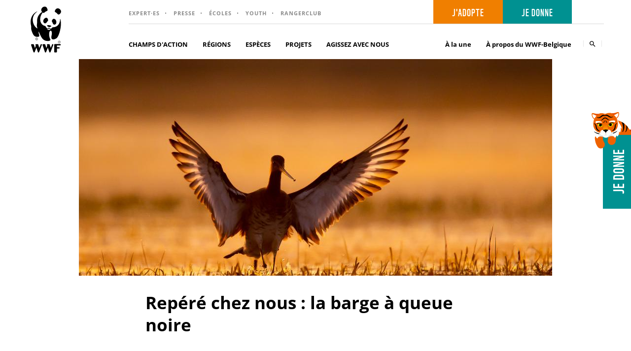

--- FILE ---
content_type: text/html; charset=UTF-8
request_url: https://wwf.be/fr/actualites/repere-chez-nous-la-barge-queue-noire
body_size: 30879
content:
<!DOCTYPE html>
<html lang="fr" dir="ltr" prefix="og: https://ogp.me/ns#">
  <head>
    <link rel="preload" href="/themes/custom/wwf/css/fonts/wwf-webfont.woff2" as="crossorigin"/>
    <meta charset="utf-8" />
<noscript><style>form.antibot * :not(.antibot-message) { display: none !important; }</style>
</noscript><style id="gutenberg-palette">:root .has-yellow-color{color:#f5d200}:root .has-yellow-background-color{background-color:#f5d200}:root .has-orange-color{color:#f07f00}:root .has-orange-background-color{background-color:#f07f00}:root .has-red-color{color:#da1d52}:root .has-red-background-color{background-color:#da1d52}:root .has-red-violet-color{color:#9a0064}:root .has-red-violet-background-color{background-color:#9a0064}:root .has-berry-color{color:#812990}:root .has-berry-background-color{background-color:#812990}:root .has-blue-color{color:#00728f}:root .has-blue-background-color{background-color:#00728f}:root .has-aqua-color{color:#009191}:root .has-aqua-background-color{background-color:#009191}:root .has-green-color{color:#007932}:root .has-green-background-color{background-color:#007932}:root .has-olive-color{color:#7b8427}:root .has-olive-background-color{background-color:#7b8427}:root .has-medium-green-color{color:#8cc63f}:root .has-medium-green-background-color{background-color:#8cc63f}:root .has-dark-brown-color{color:#552f25}:root .has-dark-brown-background-color{background-color:#552f25}:root .has-brown-color{color:#9a681c}:root .has-brown-background-color{background-color:#9a681c}:root .has-light-brown-color{color:#c4bc8e}:root .has-light-brown-background-color{background-color:#c4bc8e}:root .has-black-color{color:#000000}:root .has-black-background-color{background-color:#000000}:root .has-dark-gray-color{color:#464646}:root .has-dark-gray-background-color{background-color:#464646}:root .has-gray-color{color:#8C8C8C}:root .has-gray-background-color{background-color:#8C8C8C}:root .has-light-gray-color{color:#E6E6E6}:root .has-light-gray-background-color{background-color:#E6E6E6}:root .has-white-color{color:#ffffff}:root .has-white-background-color{background-color:#ffffff}</style>
<meta name="description" content="Du haut de ses fines pattes, la barge à queue noire (Limosa limosa) est de retour chez nous après avoir passé son hiver au Sud. Bien que communes en Belgique, les populations de barges à queue noire sont de moins en moins abondantes au fil des années. Faute à la pollution et la disparition des zones humides. Redécouvrons avec le photographe Michel d’Oultremont la silhouette fine de cet oiseau qui mérite d’être plus connu." />
<meta name="keywords" content="Vie sauvage, Belgique," />
<link rel="canonical" href="https://wwf.be/fr/actualites/repere-chez-nous-la-barge-queue-noire" />
<link rel="image_src" href="https://wwf.be/sites/default/files/styles/social_share/public/2022-05/_S0A8568.jpg?h=be1feede&amp;itok=V5S0-z7H" />
<meta property="og:site_name" content="WWF Belgique" />
<meta property="og:type" content="article" />
<meta property="og:url" content="https://wwf.be/fr/actualites/repere-chez-nous-la-barge-queue-noire" />
<meta property="og:title" content="Repéré chez nous : la barge à queue noire" />
<meta property="og:description" content="Du haut de ses fines pattes, la barge à queue noire (Limosa limosa) est de retour chez nous après avoir passé son hiver au Sud. Bien que communes en Belgique, les populations de barges à queue noire sont de moins en moins abondantes au fil des années. Faute à la pollution et la disparition des zones humides. Redécouvrons avec le photographe Michel d’Oultremont la silhouette fine de cet oiseau qui mérite d’être plus connu." />
<meta property="og:image" content="https://wwf.be/sites/default/files/styles/social_share/public/2022-05/_S0A8568.jpg?h=be1feede&amp;itok=V5S0-z7H" />
<meta property="og:image:secure_url" content="https://wwf.be/sites/default/files/styles/social_share/public/2022-05/_S0A8568.jpg?h=be1feede&amp;itok=V5S0-z7H" />
<meta property="og:image:type" content="image/jpeg" />
<meta property="og:image:width" content="1200" />
<meta property="og:image:height" content="675" />
<meta name="twitter:card" content="summary_large_image" />
<meta name="twitter:description" content="Du haut de ses fines pattes, la barge à queue noire (Limosa limosa) est de retour chez nous après avoir passé son hiver au Sud. Bien que communes en Belgique, les populations de barges à queue noire sont de moins en moins abondantes au fil des années. Faute à la pollution et la disparition des zones humides. Redécouvrons avec le photographe Michel d’Oultremont la silhouette fine de cet oiseau qui mérite d’être plus connu." />
<meta name="twitter:title" content="Repéré chez nous : la barge à queue noire | WWF Belgique" />
<meta name="twitter:site:id" content="46351238" />
<meta name="twitter:creator:id" content="46351238" />
<meta name="twitter:creator" content="@wwf_belgique" />
<meta name="twitter:image" content="https://wwf.be/sites/default/files/styles/social_share/public/2022-05/_S0A8568.jpg?h=be1feede&amp;itok=V5S0-z7H" />
<meta name="Generator" content="Drupal 10 (https://www.drupal.org)" />
<meta name="MobileOptimized" content="width" />
<meta name="HandheldFriendly" content="true" />
<meta name="viewport" content="width=device-width, initial-scale=1.0" />
<script type="application/ld+json">{
    "@context": "https://schema.org",
    "@graph": [
        {
            "@type": "NewsArticle",
            "name": "Repéré chez nous : la barge à queue noire",
            "headline": "Repéré chez nous : la barge à queue noire",
            "description": "Du haut de ses fines pattes, la barge à queue noire (Limosa limosa) est de retour chez nous après avoir passé son hiver au Sud. Bien que communes en Belgique, les populations de barges à queue noire sont de moins en moins abondantes au fil des années. Faute à la pollution et la disparition des zones humides. Redécouvrons avec le photographe Michel d’Oultremont la silhouette fine de cet oiseau qui mérite d’être plus connu.",
            "about": [
                "Vie sauvage",
                "Belgique"
            ],
            "image": {
                "@type": "ImageObject",
                "url": "https://wwf.be/sites/default/files/styles/social_share/public/2022-05/_S0A8568.jpg?h=be1feede\u0026itok=V5S0-z7H",
                "width": "1200",
                "height": "675"
            },
            "datePublished": "2022-05-02T11:49:11+0200",
            "isAccessibleForFree": "True",
            "dateModified": "2022-05-03T15:12:58+0200",
            "author": {
                "@type": "NGO",
                "@id": "https://wwf.be/fr",
                "name": "WWF Belgique",
                "url": "https://wwf.be/fr",
                "logo": {
                    "@type": "ImageObject",
                    "representativeOfPage": "False",
                    "url": "https://wwf.be/fr/themes/custom/wwf/logo.svg",
                    "width": "62",
                    "height": "94"
                }
            },
            "publisher": {
                "@type": "NGO",
                "@id": "https://wwf.be/fr",
                "name": "WWF Belgique",
                "url": "https://wwf.be/fr",
                "logo": {
                    "@type": "ImageObject",
                    "representativeOfPage": "False",
                    "url": "https://wwf.be/fr/themes/custom/wwf/logo.svg",
                    "width": "62",
                    "height": "94"
                }
            },
            "mainEntityOfPage": "https://wwf.be/fr/actualites/repere-chez-nous-la-barge-queue-noire"
        }
    ]
}</script>
<link rel="icon" href="/themes/custom/wwf/favicon.ico" type="image/vnd.microsoft.icon" />
<link rel="alternate" hreflang="nl" href="https://wwf.be/nl/actualiteit/bij-ons-gespot-de-grutto" />
<link rel="alternate" hreflang="fr" href="https://wwf.be/fr/actualites/repere-chez-nous-la-barge-queue-noire" />
<script src="/sites/default/files/google_tag/gtm_prod/google_tag.script.js?t9j84g" defer></script>

    <title>Repéré chez nous : la barge à queue noire | WWF Belgique</title>
    <link rel="stylesheet" media="all" href="/sites/default/files/css/css_fWJIw-s0r0t32zNIHybMCB0KkpvwaHpJaC-ZObZV2bg.css?delta=0&amp;language=fr&amp;theme=wwf&amp;include=[base64]" />
<link rel="stylesheet" media="all" href="/sites/default/files/css/css_lkb1B0ekDM-e2aD5Crr1fjn_L9x6wCfgzM0G6zjjR2I.css?delta=1&amp;language=fr&amp;theme=wwf&amp;include=[base64]" />
<style type="text/css">@font-face {font-family:Open Sans;font-style:normal;font-weight:300;src:url(/cf-fonts/v/open-sans/5.0.20/latin-ext/wght/normal.woff2);unicode-range:U+0100-02AF,U+0304,U+0308,U+0329,U+1E00-1E9F,U+1EF2-1EFF,U+2020,U+20A0-20AB,U+20AD-20CF,U+2113,U+2C60-2C7F,U+A720-A7FF;font-display:swap;}@font-face {font-family:Open Sans;font-style:normal;font-weight:300;src:url(/cf-fonts/v/open-sans/5.0.20/cyrillic-ext/wght/normal.woff2);unicode-range:U+0460-052F,U+1C80-1C88,U+20B4,U+2DE0-2DFF,U+A640-A69F,U+FE2E-FE2F;font-display:swap;}@font-face {font-family:Open Sans;font-style:normal;font-weight:300;src:url(/cf-fonts/v/open-sans/5.0.20/cyrillic/wght/normal.woff2);unicode-range:U+0301,U+0400-045F,U+0490-0491,U+04B0-04B1,U+2116;font-display:swap;}@font-face {font-family:Open Sans;font-style:normal;font-weight:300;src:url(/cf-fonts/v/open-sans/5.0.20/greek-ext/wght/normal.woff2);unicode-range:U+1F00-1FFF;font-display:swap;}@font-face {font-family:Open Sans;font-style:normal;font-weight:300;src:url(/cf-fonts/v/open-sans/5.0.20/latin/wght/normal.woff2);unicode-range:U+0000-00FF,U+0131,U+0152-0153,U+02BB-02BC,U+02C6,U+02DA,U+02DC,U+0304,U+0308,U+0329,U+2000-206F,U+2074,U+20AC,U+2122,U+2191,U+2193,U+2212,U+2215,U+FEFF,U+FFFD;font-display:swap;}@font-face {font-family:Open Sans;font-style:normal;font-weight:300;src:url(/cf-fonts/v/open-sans/5.0.20/vietnamese/wght/normal.woff2);unicode-range:U+0102-0103,U+0110-0111,U+0128-0129,U+0168-0169,U+01A0-01A1,U+01AF-01B0,U+0300-0301,U+0303-0304,U+0308-0309,U+0323,U+0329,U+1EA0-1EF9,U+20AB;font-display:swap;}@font-face {font-family:Open Sans;font-style:normal;font-weight:300;src:url(/cf-fonts/v/open-sans/5.0.20/greek/wght/normal.woff2);unicode-range:U+0370-03FF;font-display:swap;}@font-face {font-family:Open Sans;font-style:normal;font-weight:300;src:url(/cf-fonts/v/open-sans/5.0.20/hebrew/wght/normal.woff2);unicode-range:U+0590-05FF,U+200C-2010,U+20AA,U+25CC,U+FB1D-FB4F;font-display:swap;}@font-face {font-family:Open Sans;font-style:normal;font-weight:400;src:url(/cf-fonts/v/open-sans/5.0.20/greek/wght/normal.woff2);unicode-range:U+0370-03FF;font-display:swap;}@font-face {font-family:Open Sans;font-style:normal;font-weight:400;src:url(/cf-fonts/v/open-sans/5.0.20/latin-ext/wght/normal.woff2);unicode-range:U+0100-02AF,U+0304,U+0308,U+0329,U+1E00-1E9F,U+1EF2-1EFF,U+2020,U+20A0-20AB,U+20AD-20CF,U+2113,U+2C60-2C7F,U+A720-A7FF;font-display:swap;}@font-face {font-family:Open Sans;font-style:normal;font-weight:400;src:url(/cf-fonts/v/open-sans/5.0.20/vietnamese/wght/normal.woff2);unicode-range:U+0102-0103,U+0110-0111,U+0128-0129,U+0168-0169,U+01A0-01A1,U+01AF-01B0,U+0300-0301,U+0303-0304,U+0308-0309,U+0323,U+0329,U+1EA0-1EF9,U+20AB;font-display:swap;}@font-face {font-family:Open Sans;font-style:normal;font-weight:400;src:url(/cf-fonts/v/open-sans/5.0.20/greek-ext/wght/normal.woff2);unicode-range:U+1F00-1FFF;font-display:swap;}@font-face {font-family:Open Sans;font-style:normal;font-weight:400;src:url(/cf-fonts/v/open-sans/5.0.20/hebrew/wght/normal.woff2);unicode-range:U+0590-05FF,U+200C-2010,U+20AA,U+25CC,U+FB1D-FB4F;font-display:swap;}@font-face {font-family:Open Sans;font-style:normal;font-weight:400;src:url(/cf-fonts/v/open-sans/5.0.20/latin/wght/normal.woff2);unicode-range:U+0000-00FF,U+0131,U+0152-0153,U+02BB-02BC,U+02C6,U+02DA,U+02DC,U+0304,U+0308,U+0329,U+2000-206F,U+2074,U+20AC,U+2122,U+2191,U+2193,U+2212,U+2215,U+FEFF,U+FFFD;font-display:swap;}@font-face {font-family:Open Sans;font-style:normal;font-weight:400;src:url(/cf-fonts/v/open-sans/5.0.20/cyrillic-ext/wght/normal.woff2);unicode-range:U+0460-052F,U+1C80-1C88,U+20B4,U+2DE0-2DFF,U+A640-A69F,U+FE2E-FE2F;font-display:swap;}@font-face {font-family:Open Sans;font-style:normal;font-weight:400;src:url(/cf-fonts/v/open-sans/5.0.20/cyrillic/wght/normal.woff2);unicode-range:U+0301,U+0400-045F,U+0490-0491,U+04B0-04B1,U+2116;font-display:swap;}@font-face {font-family:Open Sans;font-style:normal;font-weight:600;src:url(/cf-fonts/v/open-sans/5.0.20/cyrillic/wght/normal.woff2);unicode-range:U+0301,U+0400-045F,U+0490-0491,U+04B0-04B1,U+2116;font-display:swap;}@font-face {font-family:Open Sans;font-style:normal;font-weight:600;src:url(/cf-fonts/v/open-sans/5.0.20/greek-ext/wght/normal.woff2);unicode-range:U+1F00-1FFF;font-display:swap;}@font-face {font-family:Open Sans;font-style:normal;font-weight:600;src:url(/cf-fonts/v/open-sans/5.0.20/greek/wght/normal.woff2);unicode-range:U+0370-03FF;font-display:swap;}@font-face {font-family:Open Sans;font-style:normal;font-weight:600;src:url(/cf-fonts/v/open-sans/5.0.20/hebrew/wght/normal.woff2);unicode-range:U+0590-05FF,U+200C-2010,U+20AA,U+25CC,U+FB1D-FB4F;font-display:swap;}@font-face {font-family:Open Sans;font-style:normal;font-weight:600;src:url(/cf-fonts/v/open-sans/5.0.20/latin/wght/normal.woff2);unicode-range:U+0000-00FF,U+0131,U+0152-0153,U+02BB-02BC,U+02C6,U+02DA,U+02DC,U+0304,U+0308,U+0329,U+2000-206F,U+2074,U+20AC,U+2122,U+2191,U+2193,U+2212,U+2215,U+FEFF,U+FFFD;font-display:swap;}@font-face {font-family:Open Sans;font-style:normal;font-weight:600;src:url(/cf-fonts/v/open-sans/5.0.20/vietnamese/wght/normal.woff2);unicode-range:U+0102-0103,U+0110-0111,U+0128-0129,U+0168-0169,U+01A0-01A1,U+01AF-01B0,U+0300-0301,U+0303-0304,U+0308-0309,U+0323,U+0329,U+1EA0-1EF9,U+20AB;font-display:swap;}@font-face {font-family:Open Sans;font-style:normal;font-weight:600;src:url(/cf-fonts/v/open-sans/5.0.20/cyrillic-ext/wght/normal.woff2);unicode-range:U+0460-052F,U+1C80-1C88,U+20B4,U+2DE0-2DFF,U+A640-A69F,U+FE2E-FE2F;font-display:swap;}@font-face {font-family:Open Sans;font-style:normal;font-weight:600;src:url(/cf-fonts/v/open-sans/5.0.20/latin-ext/wght/normal.woff2);unicode-range:U+0100-02AF,U+0304,U+0308,U+0329,U+1E00-1E9F,U+1EF2-1EFF,U+2020,U+20A0-20AB,U+20AD-20CF,U+2113,U+2C60-2C7F,U+A720-A7FF;font-display:swap;}@font-face {font-family:Open Sans;font-style:normal;font-weight:700;src:url(/cf-fonts/v/open-sans/5.0.20/vietnamese/wght/normal.woff2);unicode-range:U+0102-0103,U+0110-0111,U+0128-0129,U+0168-0169,U+01A0-01A1,U+01AF-01B0,U+0300-0301,U+0303-0304,U+0308-0309,U+0323,U+0329,U+1EA0-1EF9,U+20AB;font-display:swap;}@font-face {font-family:Open Sans;font-style:normal;font-weight:700;src:url(/cf-fonts/v/open-sans/5.0.20/hebrew/wght/normal.woff2);unicode-range:U+0590-05FF,U+200C-2010,U+20AA,U+25CC,U+FB1D-FB4F;font-display:swap;}@font-face {font-family:Open Sans;font-style:normal;font-weight:700;src:url(/cf-fonts/v/open-sans/5.0.20/greek/wght/normal.woff2);unicode-range:U+0370-03FF;font-display:swap;}@font-face {font-family:Open Sans;font-style:normal;font-weight:700;src:url(/cf-fonts/v/open-sans/5.0.20/latin/wght/normal.woff2);unicode-range:U+0000-00FF,U+0131,U+0152-0153,U+02BB-02BC,U+02C6,U+02DA,U+02DC,U+0304,U+0308,U+0329,U+2000-206F,U+2074,U+20AC,U+2122,U+2191,U+2193,U+2212,U+2215,U+FEFF,U+FFFD;font-display:swap;}@font-face {font-family:Open Sans;font-style:normal;font-weight:700;src:url(/cf-fonts/v/open-sans/5.0.20/greek-ext/wght/normal.woff2);unicode-range:U+1F00-1FFF;font-display:swap;}@font-face {font-family:Open Sans;font-style:normal;font-weight:700;src:url(/cf-fonts/v/open-sans/5.0.20/cyrillic-ext/wght/normal.woff2);unicode-range:U+0460-052F,U+1C80-1C88,U+20B4,U+2DE0-2DFF,U+A640-A69F,U+FE2E-FE2F;font-display:swap;}@font-face {font-family:Open Sans;font-style:normal;font-weight:700;src:url(/cf-fonts/v/open-sans/5.0.20/cyrillic/wght/normal.woff2);unicode-range:U+0301,U+0400-045F,U+0490-0491,U+04B0-04B1,U+2116;font-display:swap;}@font-face {font-family:Open Sans;font-style:normal;font-weight:700;src:url(/cf-fonts/v/open-sans/5.0.20/latin-ext/wght/normal.woff2);unicode-range:U+0100-02AF,U+0304,U+0308,U+0329,U+1E00-1E9F,U+1EF2-1EFF,U+2020,U+20A0-20AB,U+20AD-20CF,U+2113,U+2C60-2C7F,U+A720-A7FF;font-display:swap;}@font-face {font-family:Open Sans;font-style:normal;font-weight:800;src:url(/cf-fonts/v/open-sans/5.0.20/greek-ext/wght/normal.woff2);unicode-range:U+1F00-1FFF;font-display:swap;}@font-face {font-family:Open Sans;font-style:normal;font-weight:800;src:url(/cf-fonts/v/open-sans/5.0.20/greek/wght/normal.woff2);unicode-range:U+0370-03FF;font-display:swap;}@font-face {font-family:Open Sans;font-style:normal;font-weight:800;src:url(/cf-fonts/v/open-sans/5.0.20/cyrillic/wght/normal.woff2);unicode-range:U+0301,U+0400-045F,U+0490-0491,U+04B0-04B1,U+2116;font-display:swap;}@font-face {font-family:Open Sans;font-style:normal;font-weight:800;src:url(/cf-fonts/v/open-sans/5.0.20/latin-ext/wght/normal.woff2);unicode-range:U+0100-02AF,U+0304,U+0308,U+0329,U+1E00-1E9F,U+1EF2-1EFF,U+2020,U+20A0-20AB,U+20AD-20CF,U+2113,U+2C60-2C7F,U+A720-A7FF;font-display:swap;}@font-face {font-family:Open Sans;font-style:normal;font-weight:800;src:url(/cf-fonts/v/open-sans/5.0.20/hebrew/wght/normal.woff2);unicode-range:U+0590-05FF,U+200C-2010,U+20AA,U+25CC,U+FB1D-FB4F;font-display:swap;}@font-face {font-family:Open Sans;font-style:normal;font-weight:800;src:url(/cf-fonts/v/open-sans/5.0.20/latin/wght/normal.woff2);unicode-range:U+0000-00FF,U+0131,U+0152-0153,U+02BB-02BC,U+02C6,U+02DA,U+02DC,U+0304,U+0308,U+0329,U+2000-206F,U+2074,U+20AC,U+2122,U+2191,U+2193,U+2212,U+2215,U+FEFF,U+FFFD;font-display:swap;}@font-face {font-family:Open Sans;font-style:normal;font-weight:800;src:url(/cf-fonts/v/open-sans/5.0.20/vietnamese/wght/normal.woff2);unicode-range:U+0102-0103,U+0110-0111,U+0128-0129,U+0168-0169,U+01A0-01A1,U+01AF-01B0,U+0300-0301,U+0303-0304,U+0308-0309,U+0323,U+0329,U+1EA0-1EF9,U+20AB;font-display:swap;}@font-face {font-family:Open Sans;font-style:normal;font-weight:800;src:url(/cf-fonts/v/open-sans/5.0.20/cyrillic-ext/wght/normal.woff2);unicode-range:U+0460-052F,U+1C80-1C88,U+20B4,U+2DE0-2DFF,U+A640-A69F,U+FE2E-FE2F;font-display:swap;}@font-face {font-family:Open Sans;font-style:italic;font-weight:300;src:url(/cf-fonts/v/open-sans/5.0.20/latin/wght/italic.woff2);unicode-range:U+0000-00FF,U+0131,U+0152-0153,U+02BB-02BC,U+02C6,U+02DA,U+02DC,U+0304,U+0308,U+0329,U+2000-206F,U+2074,U+20AC,U+2122,U+2191,U+2193,U+2212,U+2215,U+FEFF,U+FFFD;font-display:swap;}@font-face {font-family:Open Sans;font-style:italic;font-weight:300;src:url(/cf-fonts/v/open-sans/5.0.20/cyrillic-ext/wght/italic.woff2);unicode-range:U+0460-052F,U+1C80-1C88,U+20B4,U+2DE0-2DFF,U+A640-A69F,U+FE2E-FE2F;font-display:swap;}@font-face {font-family:Open Sans;font-style:italic;font-weight:300;src:url(/cf-fonts/v/open-sans/5.0.20/hebrew/wght/italic.woff2);unicode-range:U+0590-05FF,U+200C-2010,U+20AA,U+25CC,U+FB1D-FB4F;font-display:swap;}@font-face {font-family:Open Sans;font-style:italic;font-weight:300;src:url(/cf-fonts/v/open-sans/5.0.20/cyrillic/wght/italic.woff2);unicode-range:U+0301,U+0400-045F,U+0490-0491,U+04B0-04B1,U+2116;font-display:swap;}@font-face {font-family:Open Sans;font-style:italic;font-weight:300;src:url(/cf-fonts/v/open-sans/5.0.20/greek-ext/wght/italic.woff2);unicode-range:U+1F00-1FFF;font-display:swap;}@font-face {font-family:Open Sans;font-style:italic;font-weight:300;src:url(/cf-fonts/v/open-sans/5.0.20/latin-ext/wght/italic.woff2);unicode-range:U+0100-02AF,U+0304,U+0308,U+0329,U+1E00-1E9F,U+1EF2-1EFF,U+2020,U+20A0-20AB,U+20AD-20CF,U+2113,U+2C60-2C7F,U+A720-A7FF;font-display:swap;}@font-face {font-family:Open Sans;font-style:italic;font-weight:300;src:url(/cf-fonts/v/open-sans/5.0.20/vietnamese/wght/italic.woff2);unicode-range:U+0102-0103,U+0110-0111,U+0128-0129,U+0168-0169,U+01A0-01A1,U+01AF-01B0,U+0300-0301,U+0303-0304,U+0308-0309,U+0323,U+0329,U+1EA0-1EF9,U+20AB;font-display:swap;}@font-face {font-family:Open Sans;font-style:italic;font-weight:300;src:url(/cf-fonts/v/open-sans/5.0.20/greek/wght/italic.woff2);unicode-range:U+0370-03FF;font-display:swap;}@font-face {font-family:Open Sans;font-style:italic;font-weight:400;src:url(/cf-fonts/v/open-sans/5.0.20/hebrew/wght/italic.woff2);unicode-range:U+0590-05FF,U+200C-2010,U+20AA,U+25CC,U+FB1D-FB4F;font-display:swap;}@font-face {font-family:Open Sans;font-style:italic;font-weight:400;src:url(/cf-fonts/v/open-sans/5.0.20/latin/wght/italic.woff2);unicode-range:U+0000-00FF,U+0131,U+0152-0153,U+02BB-02BC,U+02C6,U+02DA,U+02DC,U+0304,U+0308,U+0329,U+2000-206F,U+2074,U+20AC,U+2122,U+2191,U+2193,U+2212,U+2215,U+FEFF,U+FFFD;font-display:swap;}@font-face {font-family:Open Sans;font-style:italic;font-weight:400;src:url(/cf-fonts/v/open-sans/5.0.20/cyrillic/wght/italic.woff2);unicode-range:U+0301,U+0400-045F,U+0490-0491,U+04B0-04B1,U+2116;font-display:swap;}@font-face {font-family:Open Sans;font-style:italic;font-weight:400;src:url(/cf-fonts/v/open-sans/5.0.20/cyrillic-ext/wght/italic.woff2);unicode-range:U+0460-052F,U+1C80-1C88,U+20B4,U+2DE0-2DFF,U+A640-A69F,U+FE2E-FE2F;font-display:swap;}@font-face {font-family:Open Sans;font-style:italic;font-weight:400;src:url(/cf-fonts/v/open-sans/5.0.20/greek/wght/italic.woff2);unicode-range:U+0370-03FF;font-display:swap;}@font-face {font-family:Open Sans;font-style:italic;font-weight:400;src:url(/cf-fonts/v/open-sans/5.0.20/latin-ext/wght/italic.woff2);unicode-range:U+0100-02AF,U+0304,U+0308,U+0329,U+1E00-1E9F,U+1EF2-1EFF,U+2020,U+20A0-20AB,U+20AD-20CF,U+2113,U+2C60-2C7F,U+A720-A7FF;font-display:swap;}@font-face {font-family:Open Sans;font-style:italic;font-weight:400;src:url(/cf-fonts/v/open-sans/5.0.20/greek-ext/wght/italic.woff2);unicode-range:U+1F00-1FFF;font-display:swap;}@font-face {font-family:Open Sans;font-style:italic;font-weight:400;src:url(/cf-fonts/v/open-sans/5.0.20/vietnamese/wght/italic.woff2);unicode-range:U+0102-0103,U+0110-0111,U+0128-0129,U+0168-0169,U+01A0-01A1,U+01AF-01B0,U+0300-0301,U+0303-0304,U+0308-0309,U+0323,U+0329,U+1EA0-1EF9,U+20AB;font-display:swap;}@font-face {font-family:Open Sans;font-style:italic;font-weight:600;src:url(/cf-fonts/v/open-sans/5.0.20/cyrillic-ext/wght/italic.woff2);unicode-range:U+0460-052F,U+1C80-1C88,U+20B4,U+2DE0-2DFF,U+A640-A69F,U+FE2E-FE2F;font-display:swap;}@font-face {font-family:Open Sans;font-style:italic;font-weight:600;src:url(/cf-fonts/v/open-sans/5.0.20/latin/wght/italic.woff2);unicode-range:U+0000-00FF,U+0131,U+0152-0153,U+02BB-02BC,U+02C6,U+02DA,U+02DC,U+0304,U+0308,U+0329,U+2000-206F,U+2074,U+20AC,U+2122,U+2191,U+2193,U+2212,U+2215,U+FEFF,U+FFFD;font-display:swap;}@font-face {font-family:Open Sans;font-style:italic;font-weight:600;src:url(/cf-fonts/v/open-sans/5.0.20/greek-ext/wght/italic.woff2);unicode-range:U+1F00-1FFF;font-display:swap;}@font-face {font-family:Open Sans;font-style:italic;font-weight:600;src:url(/cf-fonts/v/open-sans/5.0.20/greek/wght/italic.woff2);unicode-range:U+0370-03FF;font-display:swap;}@font-face {font-family:Open Sans;font-style:italic;font-weight:600;src:url(/cf-fonts/v/open-sans/5.0.20/latin-ext/wght/italic.woff2);unicode-range:U+0100-02AF,U+0304,U+0308,U+0329,U+1E00-1E9F,U+1EF2-1EFF,U+2020,U+20A0-20AB,U+20AD-20CF,U+2113,U+2C60-2C7F,U+A720-A7FF;font-display:swap;}@font-face {font-family:Open Sans;font-style:italic;font-weight:600;src:url(/cf-fonts/v/open-sans/5.0.20/vietnamese/wght/italic.woff2);unicode-range:U+0102-0103,U+0110-0111,U+0128-0129,U+0168-0169,U+01A0-01A1,U+01AF-01B0,U+0300-0301,U+0303-0304,U+0308-0309,U+0323,U+0329,U+1EA0-1EF9,U+20AB;font-display:swap;}@font-face {font-family:Open Sans;font-style:italic;font-weight:600;src:url(/cf-fonts/v/open-sans/5.0.20/hebrew/wght/italic.woff2);unicode-range:U+0590-05FF,U+200C-2010,U+20AA,U+25CC,U+FB1D-FB4F;font-display:swap;}@font-face {font-family:Open Sans;font-style:italic;font-weight:600;src:url(/cf-fonts/v/open-sans/5.0.20/cyrillic/wght/italic.woff2);unicode-range:U+0301,U+0400-045F,U+0490-0491,U+04B0-04B1,U+2116;font-display:swap;}@font-face {font-family:Open Sans;font-style:italic;font-weight:700;src:url(/cf-fonts/v/open-sans/5.0.20/greek/wght/italic.woff2);unicode-range:U+0370-03FF;font-display:swap;}@font-face {font-family:Open Sans;font-style:italic;font-weight:700;src:url(/cf-fonts/v/open-sans/5.0.20/greek-ext/wght/italic.woff2);unicode-range:U+1F00-1FFF;font-display:swap;}@font-face {font-family:Open Sans;font-style:italic;font-weight:700;src:url(/cf-fonts/v/open-sans/5.0.20/cyrillic/wght/italic.woff2);unicode-range:U+0301,U+0400-045F,U+0490-0491,U+04B0-04B1,U+2116;font-display:swap;}@font-face {font-family:Open Sans;font-style:italic;font-weight:700;src:url(/cf-fonts/v/open-sans/5.0.20/cyrillic-ext/wght/italic.woff2);unicode-range:U+0460-052F,U+1C80-1C88,U+20B4,U+2DE0-2DFF,U+A640-A69F,U+FE2E-FE2F;font-display:swap;}@font-face {font-family:Open Sans;font-style:italic;font-weight:700;src:url(/cf-fonts/v/open-sans/5.0.20/hebrew/wght/italic.woff2);unicode-range:U+0590-05FF,U+200C-2010,U+20AA,U+25CC,U+FB1D-FB4F;font-display:swap;}@font-face {font-family:Open Sans;font-style:italic;font-weight:700;src:url(/cf-fonts/v/open-sans/5.0.20/latin/wght/italic.woff2);unicode-range:U+0000-00FF,U+0131,U+0152-0153,U+02BB-02BC,U+02C6,U+02DA,U+02DC,U+0304,U+0308,U+0329,U+2000-206F,U+2074,U+20AC,U+2122,U+2191,U+2193,U+2212,U+2215,U+FEFF,U+FFFD;font-display:swap;}@font-face {font-family:Open Sans;font-style:italic;font-weight:700;src:url(/cf-fonts/v/open-sans/5.0.20/latin-ext/wght/italic.woff2);unicode-range:U+0100-02AF,U+0304,U+0308,U+0329,U+1E00-1E9F,U+1EF2-1EFF,U+2020,U+20A0-20AB,U+20AD-20CF,U+2113,U+2C60-2C7F,U+A720-A7FF;font-display:swap;}@font-face {font-family:Open Sans;font-style:italic;font-weight:700;src:url(/cf-fonts/v/open-sans/5.0.20/vietnamese/wght/italic.woff2);unicode-range:U+0102-0103,U+0110-0111,U+0128-0129,U+0168-0169,U+01A0-01A1,U+01AF-01B0,U+0300-0301,U+0303-0304,U+0308-0309,U+0323,U+0329,U+1EA0-1EF9,U+20AB;font-display:swap;}@font-face {font-family:Open Sans;font-style:italic;font-weight:800;src:url(/cf-fonts/v/open-sans/5.0.20/hebrew/wght/italic.woff2);unicode-range:U+0590-05FF,U+200C-2010,U+20AA,U+25CC,U+FB1D-FB4F;font-display:swap;}@font-face {font-family:Open Sans;font-style:italic;font-weight:800;src:url(/cf-fonts/v/open-sans/5.0.20/vietnamese/wght/italic.woff2);unicode-range:U+0102-0103,U+0110-0111,U+0128-0129,U+0168-0169,U+01A0-01A1,U+01AF-01B0,U+0300-0301,U+0303-0304,U+0308-0309,U+0323,U+0329,U+1EA0-1EF9,U+20AB;font-display:swap;}@font-face {font-family:Open Sans;font-style:italic;font-weight:800;src:url(/cf-fonts/v/open-sans/5.0.20/greek-ext/wght/italic.woff2);unicode-range:U+1F00-1FFF;font-display:swap;}@font-face {font-family:Open Sans;font-style:italic;font-weight:800;src:url(/cf-fonts/v/open-sans/5.0.20/cyrillic/wght/italic.woff2);unicode-range:U+0301,U+0400-045F,U+0490-0491,U+04B0-04B1,U+2116;font-display:swap;}@font-face {font-family:Open Sans;font-style:italic;font-weight:800;src:url(/cf-fonts/v/open-sans/5.0.20/cyrillic-ext/wght/italic.woff2);unicode-range:U+0460-052F,U+1C80-1C88,U+20B4,U+2DE0-2DFF,U+A640-A69F,U+FE2E-FE2F;font-display:swap;}@font-face {font-family:Open Sans;font-style:italic;font-weight:800;src:url(/cf-fonts/v/open-sans/5.0.20/latin/wght/italic.woff2);unicode-range:U+0000-00FF,U+0131,U+0152-0153,U+02BB-02BC,U+02C6,U+02DA,U+02DC,U+0304,U+0308,U+0329,U+2000-206F,U+2074,U+20AC,U+2122,U+2191,U+2193,U+2212,U+2215,U+FEFF,U+FFFD;font-display:swap;}@font-face {font-family:Open Sans;font-style:italic;font-weight:800;src:url(/cf-fonts/v/open-sans/5.0.20/latin-ext/wght/italic.woff2);unicode-range:U+0100-02AF,U+0304,U+0308,U+0329,U+1E00-1E9F,U+1EF2-1EFF,U+2020,U+20A0-20AB,U+20AD-20CF,U+2113,U+2C60-2C7F,U+A720-A7FF;font-display:swap;}@font-face {font-family:Open Sans;font-style:italic;font-weight:800;src:url(/cf-fonts/v/open-sans/5.0.20/greek/wght/italic.woff2);unicode-range:U+0370-03FF;font-display:swap;}</style>
<link rel="stylesheet" media="all" href="/sites/default/files/css/css_8BgD9gxVRqa_OteyNIdqLO8Mti5uzwRq5a_DS9yuFU4.css?delta=3&amp;language=fr&amp;theme=wwf&amp;include=[base64]" />

    <script src="https://cdnjs.cloudflare.com/ajax/libs/font-awesome/5.15.4/js/fontawesome.js" defer crossorigin="anonymous"></script>
<script src="https://cdnjs.cloudflare.com/ajax/libs/font-awesome/5.15.4/js/brands.js" defer crossorigin="anonymous"></script>
<script src="https://cdnjs.cloudflare.com/ajax/libs/font-awesome/5.15.4/js/solid.js" defer crossorigin="anonymous"></script>

  </head>
  <body class="path-node page-node-type-article">
        <a href="#main-content" class="visually-hidden focusable skip-link">
      Aller au contenu principal
    </a>
    <noscript><iframe src="https://www.googletagmanager.com/ns.html?id=GTM-WZPGWR" height="0" width="0" style="display:none;visibility:hidden"></iframe></noscript>
      <div class="dialog-off-canvas-main-canvas" data-off-canvas-main-canvas>
    <div class="page-container">

  <header  class="page-header" role="banner" aria-label="Site header">
                    <section class="region region-header-alert">
    <div id="block-alertbanner" class="block block-wwf-alert block-alert-banner-block">
  
    
      
  </div>

  </section>

      
      <div class="container">
        <div class="page-main-nav">
                        <section class="region region-header-branding">
    <div id="block-wwf-branding" class="block block-system block-system-branding-block">
  
    
        <a href="/fr" rel="home" class="site-logo">
      <img src="/themes/custom/wwf/logo.svg" alt="Accueil" />
    </a>
      </div>

  </section>

          
          <div id="page-header-collapse" class="page-header-collapse collapse">
            <div class="page-header-menu container">
                                <section class="region region-header-primary">
    <nav role="navigation" aria-labelledby="block-wwf-main-menu-menu" id="block-wwf-main-menu" class="block block-menu navigation menu--main">
            
  <p class="visually-hidden" id="block-wwf-main-menu-menu">Hoofdnavigatie</p>
  

        

          <ul class="menu menu-level-0">
                      
        <li class="menu-item menu-item--expanded">
                                    <a data-toggle="collapse"
                role="button"
                aria-expanded="false"
                aria-controls="d-912826d7-97e0-4f9b-bb76-4eec1d616d22"
                href="#d-912826d7-97e0-4f9b-bb76-4eec1d616d22"> CHAMPS D&#039;ACTION </a>
                                                  <div class="menu-collapsible collapse" id="d-912826d7-97e0-4f9b-bb76-4eec1d616d22">
                <div class="container">
                  <a class="go-back" data-toggle="collapse" href="#d-912826d7-97e0-4f9b-bb76-4eec1d616d22" aria-expanded="false">CHAMPS D&#039;ACTION</a>
                  
  
      <div class="menu_link_content menu-link-contentmain view-mode-default menu-dropdown menu-dropdown-0 menu-type-default">
                    
          <ul class="menu menu-level-1">
                                      <li class="menu-item menu-item--highlighted" style="background-image:url(/sites/default/files/styles/large/public/2020-11/eva-blue-wmdVFw9ubKs-unsplash%201.jpg?itok=aCeNYWiK);">
            <span class="menu-item-content">
              <span class="menu-item-label">Champs d’action</span>
                              <span class="menu-item-description">Ensemble, nous pouvons mettre un terme à la dégradation de la nature !</span>
                            <a href="/fr/champs-action" title="Ensemble, nous pouvons mettre un terme à la dégradation de la nature !" class="btn btn-link stretched-link" data-drupal-link-system-path="node/4">Découvrir plus</a>
            </span>
          </li>
                                              <li class="menu-item menu-item--expanded">
            <span>L’impact du WWF</span>
                                      
  
      <div class="menu_link_content menu-link-contentmain view-mode-default menu-dropdown menu-dropdown-1 menu-type-default">
                    
                  <ul class="menu menu-level-2 has-over-five-items ">
                                <li class="menu-item">
                              <span class="menu-item-description">Pour</span>
                                        <a href="/fr/champs-action/proteger-les-forets" title="Pour" target="_self" data-drupal-link-system-path="node/5">les forêts</a>
                                
  
  


                  </li>
                                <li class="menu-item">
                              <span class="menu-item-description">Pour</span>
                                        <a href="/fr/champs-action/proteger-la-vie-sauvage" title="Pour" target="_self" data-drupal-link-system-path="node/6">la vie sauvage</a>
                                
  
  


                  </li>
                                <li class="menu-item">
                              <span class="menu-item-description">Pour</span>
                                        <a href="/fr/champs-action/proteger-ocean" title="Pour" target="_self" data-drupal-link-system-path="node/7">l’océan</a>
                                
  
  


                  </li>
                                <li class="menu-item">
                              <span class="menu-item-description">Pour</span>
                                        <a href="/fr/champs-action/proteger-le-climat" title="Pour" target="_self" data-drupal-link-system-path="node/8">le climat</a>
                                
  
  


                  </li>
                                <li class="menu-item">
                              <span class="menu-item-description">Pour</span>
                                        <a href="/fr/champs-action/alimentation-durable" title="Pour" target="_self" data-drupal-link-system-path="node/9">l’alimentation</a>
                                
  
  


                  </li>
                                <li class="menu-item">
                              <span class="menu-item-description">Pour</span>
                                        <a href="/fr/champs-action/proteger-eau-douce" title="Pour" target="_self" data-drupal-link-system-path="node/10">l’eau douce</a>
                                
  
  


                  </li>
          </ul>
  


          </div>
  


                      </li>
                  </ul>
  


          </div>
  


                </div>
              </div>
                              </li>
                      
        <li class="menu-item menu-item--expanded">
                                    <a data-toggle="collapse"
                role="button"
                aria-expanded="false"
                aria-controls="d-e099abb1-4dab-41ea-9b8c-c00bbfd2ef8c"
                href="#d-e099abb1-4dab-41ea-9b8c-c00bbfd2ef8c"> RÉGIONS </a>
                                                  <div class="menu-collapsible collapse" id="d-e099abb1-4dab-41ea-9b8c-c00bbfd2ef8c">
                <div class="container">
                  <a class="go-back" data-toggle="collapse" href="#d-e099abb1-4dab-41ea-9b8c-c00bbfd2ef8c" aria-expanded="false">RÉGIONS</a>
                  
  
      <div class="menu_link_content menu-link-contentmain view-mode-default menu-dropdown menu-dropdown-0 menu-type-default">
                    
          <ul class="menu menu-level-1">
                                      <li class="menu-item menu-item--highlighted" style="background-image:url(/sites/default/files/styles/large/public/2021-03/Large_WW2116769.jpg?itok=v_A4pvXp);">
            <span class="menu-item-content">
              <span class="menu-item-label">Régions</span>
                              <span class="menu-item-description">Nous préservons les écosystèmes les plus rares, riches, précieux et menacés de la planète.</span>
                            <a href="/fr/regions" title="Nous préservons les écosystèmes les plus rares, riches, précieux et menacés de la planète." class="btn btn-link stretched-link" data-drupal-link-system-path="node/11">Découvrir plus</a>
            </span>
          </li>
                                              <li class="menu-item menu-item--expanded">
            <span>Les régions protégées</span>
                                      
  
      <div class="menu_link_content menu-link-contentmain view-mode-default menu-dropdown menu-dropdown-1 menu-type-default">
                    
                  <ul class="menu menu-level-2 has-over-five-items ">
                                <li class="menu-item">
                                                <a href="/fr/regions/proteger-la-foret-amazonienne" target="_self" data-drupal-link-system-path="node/12">Amazonie</a>
                                
  
  


                  </li>
                                <li class="menu-item">
                                                <a href="/fr/regions/proteger-le-bassin-du-congo" target="_self" data-drupal-link-system-path="node/16">Bassin du Congo</a>
                                
  
  


                  </li>
                                <li class="menu-item">
                                                <a href="/fr/regions/belgique" target="_self" data-drupal-link-system-path="node/18">Belgique</a>
                                
  
  


                  </li>
                                <li class="menu-item">
                                                <a href="/fr/regions/c%C5%93ur-vert-de-l-europe" target="_self" data-drupal-link-system-path="node/13">Le cœur vert de l&#039;Europe</a>
                                
  
  


                  </li>
                                <li class="menu-item">
                                                <a href="/fr/regions/proteger-le-grand-mekong" target="_self" data-drupal-link-system-path="node/14">Grand Mékong</a>
                                
  
  


                  </li>
                                <li class="menu-item">
                                                <a href="/fr/regions/proteger-les-savanes-de-miombo" target="_self" data-drupal-link-system-path="node/17">Savanes boisées du Miombo</a>
                                
  
  


                  </li>
                                <li class="menu-item">
                                                <a href="/fr/regions/proteger-papouasie-nouvelle-guinee" target="_self" data-drupal-link-system-path="node/2412">Papouasie-Nouvelle-Guinée</a>
                                
  
  


                  </li>
                                <li class="menu-item">
                                                <a href="/fr/regions/proteger-la-region-grands-lacs-africains" target="_self" data-drupal-link-system-path="node/2461">La région des Grands lacs africains</a>
                                
  
  


                  </li>
                                <li class="menu-item">
                                                <a href="/fr/regions/proteger-la-mediteranee" target="_self" data-drupal-link-system-path="node/2462">Méditerranée</a>
                                
  
  


                  </li>
          </ul>
  


          </div>
  


                      </li>
                  </ul>
  


          </div>
  


                </div>
              </div>
                              </li>
                      
        <li class="menu-item menu-item--expanded">
                                    <a data-toggle="collapse"
                role="button"
                aria-expanded="false"
                aria-controls="d-848e031a-6146-4ba6-b5e1-46da762d4de0"
                href="#d-848e031a-6146-4ba6-b5e1-46da762d4de0"> ESPÈCES </a>
                                                  <div class="menu-collapsible collapse" id="d-848e031a-6146-4ba6-b5e1-46da762d4de0">
                <div class="container">
                  <a class="go-back" data-toggle="collapse" href="#d-848e031a-6146-4ba6-b5e1-46da762d4de0" aria-expanded="false">ESPÈCES</a>
                  
  
      <div class="menu_link_content menu-link-contentmain view-mode-default menu-dropdown menu-dropdown-0 menu-type-default">
                    
          <ul class="menu menu-level-1">
                                      <li class="menu-item menu-item--highlighted" style="background-image:url(/sites/default/files/styles/large/public/2020-11/clovis-wood-3LI8zMPWBlg-unsplash.jpg?itok=-gHB9Vaj);">
            <span class="menu-item-content">
              <span class="menu-item-label">Espèces</span>
                              <span class="menu-item-description">Nous protégeons les espèces sauvages de notre planète, qui jouent un rôle essentiel pour assurer l’équilibre de la nature et de notre vie sur terre.</span>
                            <a href="/fr/especes-menacees" title="Nous protégeons les espèces sauvages de notre planète, qui jouent un rôle essentiel pour assurer l’équilibre de la nature et de notre vie sur terre." class="btn btn-link stretched-link" data-drupal-link-system-path="node/19">Découvrir plus</a>
            </span>
          </li>
                                              <li class="menu-item menu-item--expanded">
            <span>Nos espèces à protéger</span>
                                      
  
      <div class="menu_link_content menu-link-contentmain view-mode-default menu-dropdown menu-dropdown-1 menu-type-default">
                    
                  <ul class="menu menu-level-2 has-over-five-items has-over-ten-items">
                                <li class="menu-item">
                                                <a href="/fr/especes-menacees/proteger-elephant" target="_self" data-drupal-link-system-path="node/23">Éléphant</a>
                                
  
  


                  </li>
                                <li class="menu-item">
                                                <a href="/fr/especes-menacees/proteger-le-tigre" target="_self" data-drupal-link-system-path="node/34">Tigre</a>
                                
  
  


                  </li>
                                <li class="menu-item">
                                                <a href="/fr/especes-menacees/proteger-ours-brun" target="_self" data-drupal-link-system-path="node/30">Ours brun</a>
                                
  
  


                  </li>
                                <li class="menu-item">
                                                <a href="/fr/especes-menacees/proteger-le-jaguar" target="_self" data-drupal-link-system-path="node/25">Jaguar</a>
                                
  
  


                  </li>
                                <li class="menu-item">
                                                <a href="/fr/especes-menacees/proteger-le-dauphin" target="_self" data-drupal-link-system-path="node/22">Dauphin</a>
                                
  
  


                  </li>
                                <li class="menu-item">
                                                <a href="/fr/especes-menacees/proteger-le-rhinoceros" target="_self" data-drupal-link-system-path="node/32">Rhinocéros</a>
                                
  
  


                  </li>
                                <li class="menu-item">
                                                <a href="/fr/especes-menacees/proteger-le-lion" target="_self" data-drupal-link-system-path="node/26">Lion</a>
                                
  
  


                  </li>
                                <li class="menu-item">
                                                <a href="/fr/especes-menacees/proteger-le-loup" target="_self" data-drupal-link-system-path="node/27">Loup</a>
                                
  
  


                  </li>
                                <li class="menu-item">
                                                <a href="/fr/especes-menacees/proteger-le-lynx" target="_self" data-drupal-link-system-path="node/29">Lynx</a>
                                
  
  


                  </li>
                                <li class="menu-item">
                                                <a href="/fr/especes-menacees/proteger-la-loutre-deurope" target="_self" data-drupal-link-system-path="node/28">Loutre</a>
                                
  
  


                  </li>
                                <li class="menu-item">
                                                <a href="/fr/especes-menacees/chat-forestier" target="_self" data-drupal-link-system-path="node/21">Chat forestier</a>
                                
  
  


                  </li>
                                <li class="menu-item">
                                                <a href="/fr/especes-menacees/proteger-le-tetras-lyre" target="_self" data-drupal-link-system-path="node/33">Tétras lyre</a>
                                
  
  


                  </li>
                                <li class="menu-item">
                                                <a href="/fr/especes-menacees/proteger-le-gorille" target="_self" data-drupal-link-system-path="node/24">Gorille</a>
                                
  
  


                  </li>
                                <li class="menu-item">
                                                <a href="/fr/especes-menacees/proteger-le-bonobo" target="_self" data-drupal-link-system-path="node/20">Bonobo</a>
                                
  
  


                  </li>
                                <li class="menu-item">
                                                <a href="/fr/especes-menacees/proteger-le-panda-geant" target="_self" data-drupal-link-system-path="node/31">Panda</a>
                                
  
  


                  </li>
                                <li class="menu-item">
                                                <a href="/fr/especes-menacees/lycaon" target="_self" data-drupal-link-system-path="node/2121">Lycaon</a>
                                
  
  


                  </li>
                                <li class="menu-item">
                                                <a href="/fr/especes-menacees/proteger-la-panthere-des-neiges" target="_self" data-drupal-link-system-path="node/2191">Panthère des neiges</a>
                                
  
  


                  </li>
                                <li class="menu-item">
                                                <a href="/fr/especes-menacees/proteger-la-tortue-marine" target="_self" data-drupal-link-system-path="node/2422">Tortue marine</a>
                                
  
  


                  </li>
                                <li class="menu-item">
                                                <a href="/fr/especes-menacees/le-bison-d-europe" target="_self" data-drupal-link-system-path="node/2519">Bison d&#039;Europe</a>
                                
  
  


                  </li>
          </ul>
  


          </div>
  


                      </li>
                  </ul>
  


          </div>
  


                </div>
              </div>
                              </li>
                      
        <li class="menu-item">
                                    <a href="/fr/a-propos-wwf-belgique/resultats-activites/projets" data-drupal-link-system-path="node/1665">PROJETS</a>
                                                  <div class="menu-collapsible collapse" id="d-82f11a5f-ab0d-4b06-98a7-15a92acdbc86">
                <div class="container">
                  <a class="go-back" data-toggle="collapse" href="#d-82f11a5f-ab0d-4b06-98a7-15a92acdbc86" aria-expanded="false">PROJETS</a>
                  
  
  


                </div>
              </div>
                              </li>
                      
        <li class="menu-item menu-item--expanded">
                                    <a data-toggle="collapse"
                role="button"
                aria-expanded="false"
                aria-controls="d-587798b5-4917-4eaf-a40a-02db59c15be1"
                href="#d-587798b5-4917-4eaf-a40a-02db59c15be1"> AGISSEZ AVEC NOUS </a>
                                                  <div class="menu-collapsible collapse" id="d-587798b5-4917-4eaf-a40a-02db59c15be1">
                <div class="container">
                  <a class="go-back" data-toggle="collapse" href="#d-587798b5-4917-4eaf-a40a-02db59c15be1" aria-expanded="false">AGISSEZ AVEC NOUS</a>
                  
  
      <div class="menu_link_content menu-link-contentmain view-mode-default menu-dropdown menu-dropdown-0 menu-type-default">
                    
          <ul class="menu menu-level-1">
                                      <li class="menu-item menu-item--highlighted" style="background-image:url(/sites/default/files/styles/large/public/2020-12/rhino-engage-1.jpg?itok=rc-YjBUG);">
            <span class="menu-item-content">
              <span class="menu-item-label">Agissez avec nous</span>
                              <span class="menu-item-description">Seul votre soutien nous permet de poursuivre notre travail urgent et vital. Soyez à nos côtés pour protéger notre planète.</span>
                            <a href="/fr/agissez-avec-nous-proteger-la-planete" title="Seul votre soutien nous permet de poursuivre notre travail urgent et vital. Soyez à nos côtés pour protéger notre planète." class="btn btn-link stretched-link" data-drupal-link-system-path="node/1469">Découvrir plus</a>
            </span>
          </li>
                                              <li class="menu-item menu-item--expanded">
            <span>Avec un don</span>
                                      
  
      <div class="menu_link_content menu-link-contentmain view-mode-default menu-dropdown menu-dropdown-1 menu-type-default">
                    
                  <ul class="menu menu-level-2  ">
                                <li class="menu-item">
                                                <a href="/fr/agissez-avec-nous/faire-un-don" target="_self" data-drupal-link-system-path="node/1470">Faire un don</a>
                                
  
  


                  </li>
                                <li class="menu-item">
                                                <a href="/fr/agissez-avec-nous/adopter-animal-en-danger" target="_self" data-drupal-link-system-path="node/1471">Adopter un animal</a>
                                
  
  


                  </li>
                                <li class="menu-item">
                                                <a href="/fr/agissez-avec-nous/partenaire-en-conservation" target="_self" data-drupal-link-system-path="node/1472">Devenir Partenaire en conservation</a>
                                
  
  


                  </li>
                                <li class="menu-item">
                                                <a href="/fr/agissez-avec-nous/entreprises" target="_self" data-drupal-link-system-path="node/2170">Soutenir avec votre entreprise</a>
                                
  
  


                  </li>
                                <li class="menu-item">
                                                <a href="/fr/agissez-avec-nous-proteger-la-planete/inscrivez-wwf-dans-votre-testament" target="_self" data-drupal-link-system-path="node/1473">Le WWF dans votre testament</a>
                                
  
  


                  </li>
          </ul>
  


          </div>
  


                      </li>
                                              <li class="menu-item menu-item--expanded">
            <span>Avec une action</span>
                                      
  
      <div class="menu_link_content menu-link-contentmain view-mode-default menu-dropdown menu-dropdown-1 menu-type-default">
                    
                  <ul class="menu menu-level-2  ">
                                <li class="menu-item">
                                                <a href="/fr/agissez-avec-nous/participer-actions-wwf" target="_self" data-drupal-link-system-path="node/1474">Participer à nos actions</a>
                                
  
  


                  </li>
                                <li class="menu-item">
                                                <a href="/fr/agissez-avec-nous/agir-au-quotidien" target="_self" data-drupal-link-system-path="node/1475">Agir au quotidien</a>
                                
  
  


                  </li>
                                <li class="menu-item">
                                                <a href="https://action.wwf.be/" class="external" target="_blank">Créer une collecte de fonds</a>
                                
  
  


                  </li>
                                <li class="menu-item">
                                                <a href="https://rangerclub.be/" class="external" target="_blank">Rangerclub</a>
                                
  
  


                  </li>
          </ul>
  


          </div>
  


                      </li>
                  </ul>
  


          </div>
  


                </div>
              </div>
                              </li>
                      
        <li class="menu-item menu-item--spacer">
                  </li>
                      
        <li class="menu-item">
                                    <a href="/fr/newsroom" data-drupal-link-system-path="node/2">À la une</a>
                                                  <div class="menu-collapsible collapse" id="d-cbaca80a-935a-49d4-9235-83de3e2f533b">
                <div class="container">
                  <a class="go-back" data-toggle="collapse" href="#d-cbaca80a-935a-49d4-9235-83de3e2f533b" aria-expanded="false">À la une</a>
                  
  
  


                </div>
              </div>
                              </li>
                      
        <li class="menu-item menu-item--expanded">
                                    <a data-toggle="collapse"
                role="button"
                aria-expanded="false"
                aria-controls="d-49e87cc5-a2ca-4c97-ba39-bc7a44c81d9f"
                href="#d-49e87cc5-a2ca-4c97-ba39-bc7a44c81d9f"> À propos du WWF-Belgique </a>
                                                  <div class="menu-collapsible collapse" id="d-49e87cc5-a2ca-4c97-ba39-bc7a44c81d9f">
                <div class="container">
                  <a class="go-back" data-toggle="collapse" href="#d-49e87cc5-a2ca-4c97-ba39-bc7a44c81d9f" aria-expanded="false">À propos du WWF-Belgique</a>
                  
  
      <div class="menu_link_content menu-link-contentmain view-mode-default menu-dropdown menu-dropdown-0 menu-type-default">
                    
          <ul class="menu menu-level-1">
                                      <li class="menu-item menu-item--highlighted" style="background-image:url(/sites/default/files/styles/large/public/2021-01/Small_WW2147561.jpg?itok=-Vc4BAxz);">
            <span class="menu-item-content">
              <span class="menu-item-label">À propos du WWF-Belgique</span>
                              <span class="menu-item-description">Au WWF-Belgique, nous agissons pour mettre un terme à la dégradation de la nature aussi bien à l’échelle locale que globale dans plusieurs régions d’Afrique, d’Amérique du Sud, d’Asie et d’Europe.</span>
                            <a href="/fr/a-propos-wwf-belgique" title="Au WWF-Belgique, nous agissons pour mettre un terme à la dégradation de la nature aussi bien à l’échelle locale que globale dans plusieurs régions d’Afrique, d’Amérique du Sud, d’Asie et d’Europe." class="btn btn-link stretched-link" data-drupal-link-system-path="node/3">Découvrir plus</a>
            </span>
          </li>
                                              <li class="menu-item menu-item--expanded">
            <span>À propos du WWF-Belgique</span>
                                      
  
      <div class="menu_link_content menu-link-contentmain view-mode-default menu-dropdown menu-dropdown-1 menu-type-default">
                    
                  <ul class="menu menu-level-2 has-over-five-items ">
                                <li class="menu-item">
                                                <a href="/fr/a-propos-wwf-belgique/qui-sommes-nous" target="_self" data-drupal-link-system-path="node/1476">Qui sommes-nous ?</a>
                                
  
  


                  </li>
                                <li class="menu-item">
                                                <a href="/fr/a-propos-wwf-belgique/nos-partenaires" target="_self" data-drupal-link-system-path="node/1479">Nos partenaires</a>
                                
  
  


                  </li>
                                <li class="menu-item">
                                                <a href="/fr/a-propos-wwf-belgique/resultats-activites" target="_self" data-drupal-link-system-path="node/1477">Nos résultats</a>
                                
  
  


                  </li>
                                <li class="menu-item">
                                                <a href="/fr/a-propos-wwf-belgique/jobs-et-stages" target="_self" data-drupal-link-system-path="node/1480">Jobs &amp; stages</a>
                                
  
  


                  </li>
                                <li class="menu-item">
                                                <a href="/fr/a-propos-wwf-belgique/notre-equipe" target="_self" data-drupal-link-system-path="node/1478">Notre équipe</a>
                                
  
  


                  </li>
                                <li class="menu-item">
                                                <a href="/fr/contactez-wwf-belgique" target="_self" data-drupal-link-system-path="node/1432">Contact</a>
                                
  
  


                  </li>
                                <li class="menu-item">
                                                <a href="/fr/a-propos-wwf-belgique/conseil-administration" target="_self" data-drupal-link-system-path="node/1658">Notre conseil d’administration</a>
                                
  
  


                  </li>
          </ul>
  


          </div>
  


                      </li>
                  </ul>
  


          </div>
  


                </div>
              </div>
                              </li>
          </ul>
  

  </nav>
<div class="search-block-form block block-search" data-drupal-selector="search-block-form" id="block-wwf-search" role="search">
  <a  class="btn btn-link btn-sm search-toggle" href="#searchModal" data-toggle="collapse" data-target="#searchModal" title="Chercher">
    <svg width="12" height="13" viewBox="0 0 12 13" fill="none" xmlns="http://www.w3.org/2000/svg">
      <path d="M4.352 7.744C4.896 7.744 5.39733 7.61067 5.856 7.344C6.31467 7.06667 6.67733 6.69867 6.944 6.24C7.21067 5.78133 7.344 5.28 7.344 4.736C7.344 4.192 7.21067 3.69067 6.944 3.232C6.67733 2.77333 6.31467 2.41067 5.856 2.144C5.39733 1.87733 4.896 1.744 4.352 1.744C3.808 1.744 3.30667 1.87733 2.848 2.144C2.38933 2.41067 2.02133 2.77333 1.744 3.232C1.47733 3.69067 1.344 4.192 1.344 4.736C1.344 5.28 1.47733 5.78133 1.744 6.24C2.02133 6.69867 2.38933 7.06667 2.848 7.344C3.30667 7.61067 3.808 7.744 4.352 7.744ZM8.352 7.744L11.664 11.056L10.656 12.064L7.344 8.736V8.208L7.152 8.032C6.77867 8.36267 6.34667 8.61867 5.856 8.8C5.376 8.97067 4.87467 9.056 4.352 9.056C3.56267 9.056 2.832 8.864 2.16 8.48C1.49867 8.096 0.976 7.57867 0.592 6.928C0.197333 6.256 0 5.52533 0 4.736C0 3.94667 0.192 3.22133 0.576 2.56C0.970667 1.888 1.49867 1.36 2.16 0.976C2.832 0.592 3.56267 0.4 4.352 0.4C5.14133 0.4 5.872 0.597333 6.544 0.992C7.19467 1.376 7.70667 1.89867 8.08 2.56C8.464 3.22133 8.656 3.94667 8.656 4.736C8.656 5.26933 8.56533 5.78133 8.384 6.272C8.21333 6.752 7.96267 7.17867 7.632 7.552L7.808 7.744H8.352Z" fill="currentColor"/>
    </svg>
  </a>
  <div class="search-form collapse" id="searchModal" tabindex="-1" aria-labelledby="searchModalLabel" aria-hidden="true" data-backdrop="false">
    <div class="container">
      <div class="search-content">
        <div class="search-header">
          
                      <p class="search-title" id="searchModalLabel">Chercher</p>
                    
        </div>
        <div class="search-body">
                      <form action="/fr/search/node" method="get" id="search-block-form" accept-charset="UTF-8">
  



  <fieldset class="js-form-item js-form-type-search form-type-search js-form-item-keys form-item-keys form-no-label form-group">
          <label for="edit-keys" class="sr-only">Rechercher</label>
                        <input title="Indiquer les termes à rechercher" data-drupal-selector="edit-keys" type="search" id="edit-keys" name="keys" value="" size="15" maxlength="128" class="form-search form-control" />

                      </fieldset>
<div data-drupal-selector="edit-actions" class="form-actions js-form-wrapper form-group" id="edit-actions">    <input  data-drupal-selector="edit-submit" type="submit" id="edit-submit" value="Rechercher" class="button js-form-submit form-submit btn btn-blue" />
</div>

</form>

                  </div>
        <button type="button" class="btn btn-link" data-toggle="collapse" data-target="#searchModal">
          Fermer
        </button>
      </div>
    </div>
  </div>
</div>

  </section>

              
                                <section class="region region-header-secondary">
    <nav role="navigation" aria-labelledby="block-secondarynavigation-menu" id="block-secondarynavigation" class="block block-menu navigation menu--secondary">
            
  <p class="visually-hidden" id="block-secondarynavigation-menu">Secondary navigation</p>
  

        
              <ul class="menu">
                    <li class="menu-item">
        <a href="/fr/nos-experts-articles-scientifiques" data-drupal-link-system-path="node/1431">Expert·es</a>
              </li>
                <li class="menu-item">
        <a href="/fr/communiques-de-presse" data-drupal-link-system-path="taxonomy/term/23">Presse</a>
              </li>
                <li class="menu-item">
        <a href="/fr/ecoles" data-drupal-link-system-path="node/1430">Écoles</a>
              </li>
                <li class="menu-item">
        <a href="/fr/youth-jeunes" data-drupal-link-system-path="node/1912">Youth</a>
              </li>
                <li class="menu-item">
        <a href="https://rangerclub.be/">Rangerclub</a>
              </li>
        </ul>
  


  </nav>
<div id="block-headerctas" class="block block-block-content block-block-contentbdf80cde-721f-4c46-8ab6-dccec23bd8ee">
  
    
      
            <div class="clearfix text-formatted field field--name-body field--type-text-with-summary field--label-hidden field__item"><div class="header-buttons"><a class="btn btn--secondary is-style-orange" href="/fr/agissez-avec-nous/adopter-animal-en-danger">J'adopte</a> <a class="btn btn--secondary is-style-blue" href="https://donate.wwf.be/b?cid=30&amp;lang=fr_FR">Je donne</a>
</div>
</div>
      
  </div>

  </section>

                          
                                <section class="region region-header-meta">
    <div class="language-switcher-language-url block block-language block-language-blocklanguage-interface" id="block-taalkeuze" role="navigation">
  
    
      <div class="dropdown">
    <button class="btn btn-link btn-sm dropdown-toggle" 
            type="button" 
            data-toggle="dropdown" 
            aria-haspopup="true" 
            aria-expanded="false">
      FR
    </button>
    <ul class="links dropdown-menu dropdown-menu-right"><li hreflang="nl" data-drupal-link-system-path="node/2074" class="nl dropdown-item"><a href="/nl/actualiteit/bij-ons-gespot-de-grutto" class="language-link" hreflang="nl" data-drupal-link-system-path="node/2074">Dutch</a></li><li hreflang="fr" data-drupal-link-system-path="node/2074" class="fr dropdown-item is-active" aria-current="page"><a href="/fr/actualites/repere-chez-nous-la-barge-queue-noire" class="language-link is-active" hreflang="fr" data-drupal-link-system-path="node/2074" aria-current="page">French</a></li></ul>
  </div>
  </div>

  </section>

                          </div>
          </div>

          <div class="page-header-toggle">
            <a class="burger-menu collapsed" data-toggle="collapse" href="#page-header-collapse" aria-expanded="false" aria-controls="page-header-collapse">
              <span></span>
              <span></span>
              <span></span>
            </a>
          </div>
        </div>
      </div>
        
  </header>

        <section class="region region-header-fixed">
    <div id="block-donatebuttonblock" class="block block-wwf-donate block-donate-button-block">
  
    
      <div class="clear-both">
    <div class="btn-container">
      <div class="svg-donation">
        <svg version="1.1" xmlns="http://www.w3.org/2000/svg" xmlns:xlink="http://www.w3.org/1999/xlink" x="0px" y="0px" viewBox="0 0 460 520" style="enable-background:new 0 0 460 520;" xml:space="preserve">
          <style type="text/css">
            .st0 {
              fill: url(#SVGID_1_);
            }

            .st1 {
              fill: url(#SVGID_2_);
            }

            .st2 {
              fill: url(#SVGID_3_);
            }

            .st3 {
              fill: #EE6200;
            }

            .st4 {
              fill: url(#SVGID_4_);
            }

            .st5 {
              fill: #FFFFFF;
            }

            .st6 {
              fill: url(#SVGID_5_);
            }

            .st7 {
              fill: url(#SVGID_6_);
            }

            .st8 {
              fill: url(#SVGID_7_);
            }

            .st9 {
              fill: url(#SVGID_8_);
            }

            .st10 {
              fill: url(#SVGID_9_);
            }

            .st11 {
              fill: #FEFFFD;
            }

            .st12 {
              fill: #FDFFFC;
            }

            .st13 {
              fill: #E4E400;
            }

            .st14 {
              display: none;
              fill: #DD3D00;
            }
          </style>
          <g id="queue">
            <linearGradient id="SVGID_1_" gradientUnits="userSpaceOnUse" x1="-108.6231" y1="18.6216" x2="43.6356" y2="18.6216" gradientTransform="matrix(0.9904 0.1384 -0.1384 0.9904 123.4562 101.6482)">
              <stop offset="0.1099" style="stop-color:#EE6200" />
              <stop offset="1" style="stop-color:#BF1F00" />
            </linearGradient>
            <path class="st0" d="M34.3,123.7c0.8,0.5,1.7,0.9,2.5,1.3c1.6,0.9,3.4,1.6,5,2.4c3.4,1.4,6.9,2.5,10.4,3.2c2.7,0.5,5.3,0.8,8,0.9
          c3.6-10.3,7.1-20.9,10-31.5c-8.3,0-16.5-1.7-23.9-4.6c-4.4-1.8-8.5-4-12.3-6.5c-0.6-0.4-1.2-0.9-1.8-1.3
          c-2.4,9.1-5.5,18.7-8.9,28.4c2.8,2.3,5.7,4.4,8.6,6.2L34.3,123.7z" />

            <linearGradient id="SVGID_2_" gradientUnits="userSpaceOnUse" x1="-108.6231" y1="124.653" x2="43.6356" y2="124.653" gradientTransform="matrix(0.9904 0.1384 -0.1384 0.9904 123.4562 101.6482)">
              <stop offset="0.1099" style="stop-color:#EE6200" />
              <stop offset="1" style="stop-color:#BF1F00" />
            </linearGradient>
            <path class="st1" d="M120.5,273.6c0,0-0.1,0-0.1,0c-0.2,0-19.7-0.1-39.5-8.1C57,256,43.9,240,40.6,216.8
          c-2.8-19.8,5.7-45.7,14.7-71.2c-2.2-0.5-4.4-1.1-6.6-1.8c-4.3-1.5-8.4-3.4-12.2-5.6c-1.9-1.2-3.8-2.3-5.5-3.6
          c-0.9-0.6-1.8-1.3-2.7-1.9l-2.5-2c-2-1.7-3.9-3.4-5.8-5.2c-0.2,0.6-0.4,1.2-0.6,1.8C8.1,158.9-3.4,191.6,1,222.4
          c5.4,38,28.4,66,66.4,80.7c26.1,10.1,50.8,10.4,53.1,10.4c0.1,0,0.1,0,0.1,0c11-0.1,20-9.1,19.9-20.1
          C140.4,282.4,131.5,273.6,120.5,273.6z" />

            <linearGradient id="SVGID_3_" gradientUnits="userSpaceOnUse" x1="-108.6231" y1="-52.1842" x2="43.6356" y2="-52.1842" gradientTransform="matrix(0.9904 0.1384 -0.1384 0.9904 123.4562 101.6482)">
              <stop offset="0.1099" style="stop-color:#EE6200" />
              <stop offset="1" style="stop-color:#BF1F00" />
            </linearGradient>
            <path class="st2" d="M42.1,74.1c3.3,1.3,6.6,2.4,9.9,3.1c6.7,1.3,13.3,1.1,19.6-0.5c1.2-0.3,2.5-0.7,3.7-1.1
          c3.2-23.2,0.9-46.1-13-66.7C56-0.3,43.6-2.8,34.4,3.4C25.3,9.6,22.9,22,29.1,31.2c7.4,11,8.7,24.6,6.5,39.7
          c0.5,0.3,1.1,0.6,1.6,0.9C38.8,72.7,40.4,73.3,42.1,74.1z" />
            <path d="M46.3,95.3c7.4,3,15.6,4.6,23.9,4.6c2.2-8.1,3.9-16.3,5.1-24.4c-1.2,0.4-2.4,0.8-3.7,1.1c-6.3,1.6-12.9,1.8-19.6,0.5
          c-3.3-0.7-6.6-1.8-9.9-3.1c-1.6-0.8-3.3-1.4-4.9-2.3c-0.5-0.3-1.1-0.6-1.6-0.9c-0.8,5.4-1.9,10.9-3.4,16.7c0.6,0.4,1.2,0.8,1.8,1.3
          C37.8,91.3,41.9,93.5,46.3,95.3z" />
            <path d="M28.3,132.7c0.9,0.7,1.8,1.3,2.7,1.9c1.7,1.3,3.7,2.4,5.5,3.6c3.9,2.2,7.9,4.1,12.2,5.6c2.2,0.7,4.4,1.3,6.6,1.8
          c0.6-1.7,1.2-3.3,1.8-5c1.1-3,2.1-6.1,3.2-9.1c-2.7-0.1-5.3-0.3-8-0.9c-3.5-0.7-7-1.8-10.4-3.2c-1.7-0.8-3.4-1.5-5-2.4
          c-0.8-0.4-1.7-0.9-2.5-1.3l-2.4-1.5c-3-1.9-5.9-3.9-8.6-6.2c-1.1,3.1-2.2,6.3-3.3,9.5c1.8,1.8,3.8,3.5,5.8,5.2L28.3,132.7z" />
            <path d="M30.8,34c-0.4-1-1.1-1.9-1.7-2.8C22.9,22,25.3,9.6,34.5,3.4C43.6-2.8,56-0.3,62.2,8.8c1.2,1.8,2.3,3.6,3.4,5.5
          c5.4,9.6-0.3,17.4-10.9,22.2S32.5,37.8,30.8,34z" />
          </g>
          <g id="corps">
            <path class="st3" d="M245.7,185.3c0,0-29.9-1.3-65.5,16.9c-7.7,4-15.7,8.9-23.8,14.9c-5.6,4.2-11.2,8.9-16.7,14.3
          c-4.8,4.7-9.6,9.9-14.3,15.7c-14.6,17.9-28.2,41.1-38.9,70.9H261c6-3.7,9.5-5.9,9.5-5.9L245.7,185.3z" />
            <path d="M155.3,254.8c0.5,4.3,1.3,8.5,2.4,12.7c2.1,8.3,5.6,16.3,10.1,23.5c0.6,1,1.8,1.4,2.9,0.9c1.2-0.5,1.8-1.9,1.3-3.1l0,0
          c-3.1-7.3-5-15-5.8-22.8c-0.4-3.9-0.5-7.8-0.4-11.7c0.1-3.9,0.5-7.8,1.1-11.6c1.1-7.7,3.1-15.3,5.6-22.6c1.3-3.7,2.7-7.3,4.3-10.8
          c0.8-1.8,1.6-3.5,2.4-5.2c0.3-0.6,0.6-1.2,0.9-1.8c-7.7,4-15.7,8.9-23.8,14.9c-1.4,8.2-2.1,16.4-2,24.7
          C154.5,246.2,154.8,250.5,155.3,254.8z" />
            <path d="M128.9,266.7c0.9,3.2,2.1,6.3,3.4,9.4c2.6,6.1,6.2,11.7,10.5,16.7c0.6,0.7,1.6,0.9,2.4,0.4c0.9-0.5,1.2-1.7,0.6-2.6l0,0
          c-3.2-5.2-5.6-10.8-7-16.7c-0.7-2.9-1.3-5.9-1.6-8.8c-0.4-3-0.5-6-0.5-8.9c0-6,0.6-11.9,1.7-17.8c0.4-2.3,0.9-4.5,1.5-6.7
          c-4.8,4.7-9.6,9.9-14.3,15.7c0.2,3.3,0.6,6.5,1.2,9.8C127.2,260.2,128,263.5,128.9,266.7z" />
          </g>
          <g id="pattes">
            <path class="st3 patte-gauche" d="M363.6,438.8c-6.7,0-13.5-1.9-19.5-5.9c-16.3-10.8-20.7-32.7-10-48.9c8.9-13.4,12.7-27.5,11.4-42
          c-1.1-11.6-5.1-19.5-5.1-19.5c0.2,0.3,0.3,0.5,0.3,0.5l61.4-34.9c1.7,2.9,10.2,18.8,13.3,42.6c4.1,32.1-3.6,64.1-22.3,92.4
          C386.3,433.3,375.1,438.8,363.6,438.8z" />
            <path class="st3" d="M268,407.5c-15.3,0-29.4-10-33.9-25.4c-9.5-32.5-7.5-65.3,6-94.8c9.8-21.6,22.5-34.2,25.2-36.7
          c0,0,0.1,0,0.2,0l48.3,51.4c0,0,0.2-0.1,0.4-0.4c-0.1,0.1-6.2,6.4-10.7,17.2c-5.4,13.2-6,27.5-1.8,42.6
          c5.4,19.1-5.2,39.6-24.3,44.8C274.3,407,271.2,407.5,268,407.5z" />
          </g>
          <g id="tete">
            <g id="oreille_droite">
              <linearGradient id="SVGID_4_" gradientUnits="userSpaceOnUse" x1="318.9316" y1="97.3474" x2="395.7426" y2="66.1626" gradientTransform="matrix(0.9969 7.899231e-02 -7.899231e-02 0.9969 77.3653 36.0486)">
                <stop offset="0.1476" style="stop-color:#DD3D00" />
                <stop offset="0.4665" style="stop-color:#EE6200" />
              </linearGradient>
              <path class="st4" d="M366.9,128.1c0,0,21,8.5,40.3,6.4c19.2-2.1,41.8-11.7,41.9,4.2s-9.5,40.1-29.6,46.3
            C399.5,191.1,366.9,128.1,366.9,128.1z" />
              <path class="st5" d="M390.4,150.6c0,0,17.6,2.9,33.4-5.9c12.8-7.1,19.3-4,19.3-4s-1.2,31-26.5,38.8
            C416.6,179.5,407.8,166.9,390.4,150.6z" />
            </g>
            <g id="oreille_gauche">
              <linearGradient id="SVGID_5_" gradientUnits="userSpaceOnUse" x1="1625.3722" y1="97.3474" x2="1702.1831" y2="66.1626" gradientTransform="matrix(-0.9969 -7.899231e-02 -7.899231e-02 0.9969 1891.9539 179.8364)">
                <stop offset="0.1476" style="stop-color:#DD3D00" />
                <stop offset="0.4665" style="stop-color:#EE6200" />
              </linearGradient>
              <path class="st6" d="M289.2,121.9c0,0-22.1,5.1-40.8,0c-18.7-5.1-39.4-18.1-42.1-2.4s3.1,41.1,21.9,50.3S289.2,121.9,289.2,121.9z
            " />
              <path class="st5" d="M262.4,140.5c0,0-17.9,0.1-32.1-11.1c-11.5-9-18.4-7-18.4-7s-3.7,30.8,20,42.4
            C232,164.9,242.6,153.8,262.4,140.5z" />
            </g>
            <g id="tete_3">
              <path class="st3" d="M397.5,142.7c-8.8-8.3-21.3-14-35.6-15.1c-7.8-0.6-15.3,0.2-22.1,2.2c-7.2,2.1-15,1.5-21.8-1.7
            c-6.4-3-13.7-5-21.5-5.6c-10.4-0.8-20.2,0.9-28.7,4.5c-10.7,3.9-32.4,22.3-49,50.9c-7.6,13-15.7,27.9-17.1,44.9l0,0
            c-4.4,55.4,38.4,104.5,97.3,109.1l28.2,2.2c58.9,4.7,108.9-37,113.3-92.4l0,0c1.3-16.7-4.1-33.1-10.2-47.6
            C420.5,170.8,408.2,152.2,397.5,142.7z" />

              <linearGradient id="SVGID_6_" gradientUnits="userSpaceOnUse" x1="258.4228" y1="214.3441" x2="258.4228" y2="129.5368" gradientTransform="matrix(0.9969 7.899231e-02 -7.899231e-02 0.9969 77.3653 36.0486)">
                <stop offset="0" style="stop-color:#FD9B00" />
                <stop offset="0.6474" style="stop-color:#EE6200" />
              </linearGradient>
              <path class="st7" d="M297.7,271.6c0,0,1-14.9,2.1-28.7c2.3-29-34.4-28.8-33.4-43.6c0.7-10.8,36.1-19.8,61.9-17.7
            c82.5,6.5,42.8,39.1,42.8,39.1s-25.3,1.6-27.3,27.2c-1.5,18.5-2.1,27.4-2.1,27.4L297.7,271.6z" />

              <linearGradient id="SVGID_7_" gradientUnits="userSpaceOnUse" x1="116.8288" y1="205.2082" x2="265.4538" y2="205.2082" gradientTransform="matrix(0.9969 7.899231e-02 -7.899231e-02 0.9969 77.3653 36.0486)">
                <stop offset="0.486" style="stop-color:#FEFFFD" />
                <stop offset="1" style="stop-color:#ADBCBD" />
              </linearGradient>
              <path class="st8" d="M285.8,296.1c-63.5-3.6-72.7-53.9-73.5-69.9c-1.4-27.8,14.2-60,14.2-60s-6.4,8-13.4,21.4c0,0-0.6,1-1.8,3.4
            c-0.5,1-1,2-1.5,3c-3.3,6.7-8.9,17-14.9,24.3c-9.7,11.8-19.1,31-17.8,42.5c0,0,1.3-5.8,12.2-11.2c0,0-12,13.5,1.8,44
            c0,0,1.7-4.6,9.1-9.7c0,0-6.2,23.2,11.7,45.8c0,0,4.6-7.9,9.5-9.4c0.4,3.7,2.9,13.5,14,21.5c0,0,3.4-15.8,24.8-15.3
            c21.4,0.5,34.1,13.9,34.1,13.9l-5.9-17.2C293.9,313,300.2,296.9,285.8,296.1z" />

              <linearGradient id="SVGID_8_" gradientUnits="userSpaceOnUse" x1="1805.7485" y1="205.2082" x2="1951.5015" y2="205.2082" gradientTransform="matrix(-0.9969 -7.899231e-02 -7.899231e-02 0.9969 2276.1421 210.2795)">
                <stop offset="0.486" style="stop-color:#FEFFFD" />
                <stop offset="1" style="stop-color:#ADBCBD" />
              </linearGradient>
              <path class="st9" d="M345.7,300.9c63.2,6.5,80.3-41.8,83.6-57.4c5.7-27.2-4.5-61.5-4.5-61.5s5,8.9,9.9,23.2c0,0,0.4,1.1,1.2,3.6
            c0.3,1,0.7,2.1,1,3.2c2.2,7.2,6.1,18.2,10.9,26.4c7.7,13.1,13.9,33.6,10.9,44.7c0,0-0.4-5.9-10.3-13c0,0,9.7,15.3-8.7,43.2
            c0,0-0.9-4.8-7.4-11c0,0,2.5,23.9-18.7,43.4c0,0-3.3-8.5-7.9-10.8c-0.9,3.6-5,12.9-17.2,19c0,0-0.9-16.1-22.1-19
            c-21.2-2.9-33,4.9-33,4.9l5.7-12.6C335,316.3,331.3,299.4,345.7,300.9z" />
            </g>
            <g id="bouche">
              <g id="bouche_dessous_1_">

                <linearGradient id="SVGID_9_" gradientUnits="userSpaceOnUse" x1="261.9885" y1="299.335" x2="261.9885" y2="242.4824" gradientTransform="matrix(0.9969 7.899231e-02 -7.899231e-02 0.9969 77.3653 36.0486)">
                  <stop offset="3.681798e-02" style="stop-color:#FEFFFD" />
                  <stop offset="0.6918" style="stop-color:#ACBBBC" />
                </linearGradient>
                <path class="st10 menton" d="M314.2,368.8l-1.7-0.1c-17.1-1.4-29.3-17.4-28.6-34.1c0.3-7.6,2.3-24.1,2.3-24.1l34-5.3l30.4,11.2
              c0,0-2,15.9-2.9,23.2C345.5,358,331.3,370.2,314.2,368.8z" />
                <path class="bouche" d="M316.8,334.2c-14-1.2-21.9,4.2-25.8-5.2c-2.5-5.9,1.1-20.4,1.1-20.4l27.9-5.7l25.4,8.4c0,0,0.8,13.9-1.6,19.7
              C339,342.5,330.8,335.3,316.8,334.2z" />
                <path id="dent_1_" class="st11" d="M304.8,318.1c-0.1,0-0.2,0.1-0.3,0.3c-0.1,0.1-0.2,0.3-0.3,0.4c-0.2,0.3-0.4,0.6-0.5,1
              c-0.3,0.7-0.6,1.4-0.8,2.2c-0.4,1.6-0.6,3.3-0.4,5.1l0,0c0,0.3-0.2,0.5-0.5,0.6c-0.2,0-0.3-0.1-0.5-0.2c-1.3-1.4-2.3-3.2-3-5.2
              c-0.4-1-0.6-2-0.8-3.1c-0.1-0.5-0.2-1.1-0.2-1.6c0-0.3,0-0.6,0-0.9c0-0.3,0-0.5,0.1-1c0.6-2,2.8-3.1,4.8-2.4
              C304.4,314,305.5,316.1,304.8,318.1z" />
                <path id="dent_2_1_" class="st11" d="M338.8,320c-0.1,0.5-0.1,0.7-0.2,1c-0.1,0.3-0.2,0.6-0.3,0.8c-0.2,0.5-0.4,1-0.6,1.5
              c-0.5,1-1,1.9-1.6,2.8c-1.2,1.7-2.7,3.1-4.3,4.2c-0.2,0.2-0.6,0.1-0.7-0.2c-0.1-0.1-0.1-0.3,0-0.5l0,0c0.7-1.7,1-3.3,1-5
              c0-0.8-0.1-1.6-0.2-2.4c-0.1-0.4-0.2-0.8-0.3-1.1c-0.1-0.2-0.1-0.3-0.2-0.5c-0.1-0.1-0.1-0.4-0.2-0.3c-0.1-2.1,1.5-3.8,3.6-3.9
              S338.7,317.9,338.8,320z" />
              </g>
              <path class="st12" d="M318.1,298.3c-1.5,18.9-16.7,23.7-29.3,22.7c-12.6-1-20.5-12.8-19.4-26.6c1.1-13.8,10.7-24.2,23.4-23.2
            c5.3,0.4,1.8,0.1,5.8,0.4C312.1,272.7,319,287.4,318.1,298.3z" />
              <path class="st12" d="M316.2,298.2c-1.5,18.9,13.3,26.1,26.3,27.2c13.1,1,22.8-9.4,23.9-23.2c1.1-13.8-6.9-25.6-20-26.6
            c-4.6-0.4-5.9-0.5-12.6-1C327.3,273.9,317.1,286.7,316.2,298.2z" />
              <path d="M338.3,283.3c-6.1,2.1-20.6,9.6-21.7,22.8c1-13.1-11.5-22.8-17-25.8c-1.5-0.8-2.5-2.5-2.3-4.3l0.4-4.5
            c0.2,0,0.9,0.1,0.9,0.1c3.8,0.3,7.7,0.2,11.4-0.4l4.1-0.7c3.7-0.6,7.6-0.3,11.2,0.9l6.5,2.2c1.8,0.6,3.6,1,5.5,1.1l4.3,0.3
            c0.1,0,0.1,0,0.1,0.1l-0.3,4.3C341.2,281.3,340,282.8,338.3,283.3z" />
            </g>
            <g id="rayures">
              <g>
                <path d="M343,208.9c-0.2-0.6-0.4-1-0.7-1.3c-0.3-0.3-0.4-0.7-0.7-0.9c-0.1-0.1-0.3-0.2-0.4-0.3c-0.1-0.1-0.3-0.2-0.4-0.4
              c-0.3-0.2-0.5-0.5-0.8-0.8c-1-1.1-1.8-2.4-2.5-3.9c-0.7-1.5-1.3-3.1-2-4.9c-0.3-0.9-0.7-1.7-1.1-2.6c-0.1-0.2-0.2-0.5-0.4-0.7
              c-0.1-0.2-0.2-0.5-0.4-0.7c-0.2-0.2-0.3-0.5-0.5-0.7c-0.2-0.3-0.5-0.5-0.7-0.7c-0.3-0.2-0.7-0.4-1.1-0.3
              c-0.7,0.2-1.1,0.8-0.9,1.5l0.2,0.7c0,0.1,0.1,0.3,0.1,0.4c0,0.2,0.1,0.3,0.1,0.5c0.1,0.3,0.2,0.8,0.2,1.2l0.4,2.6
              c0.3,1.8,0.7,3.7,1.4,5.6c0.6,1.9,1.6,3.8,3.1,5.5c0.3,0.4,0.7,0.8,1.2,1.2c0.2,0.2,0.4,0.4,0.6,0.6c0.2,0.2,0.5,0.3,0.7,0.5
              c1,0.6,2.2,0.8,3.4,0.5c0,0,0.1,0,0.1,0c0.8-0.3,1.3-1.2,1-2.1L343,208.9z" />
                <path d="M322.2,190.1c-0.3,0.2-0.6,0.4-0.8,0.6c-0.2,0.2-0.4,0.4-0.6,0.6c-0.2,0.2-0.3,0.4-0.5,0.6c-0.2,0.2-0.3,0.4-0.5,0.6
              c-0.5,0.8-1.1,1.6-1.5,2.4c-0.9,1.6-1.8,3.1-2.7,4.5c-0.9,1.4-1.9,2.6-3.1,3.5c-0.3,0.3-0.6,0.4-0.9,0.6
              c-0.1,0.1-0.3,0.2-0.4,0.3c-0.1,0.1-0.3,0.2-0.4,0.3c-0.3,0.2-0.5,0.5-0.8,0.8c-0.3,0.3-0.6,0.7-0.9,1.2l-0.2,0.4
              c0,0,0,0.1-0.1,0.1c-0.4,0.8,0,1.8,0.8,2.1c1.2,0.5,2.4,0.5,3.5,0.1c0.3-0.1,0.5-0.2,0.8-0.3c0.2-0.1,0.5-0.3,0.7-0.5
              c0.5-0.3,0.9-0.6,1.3-1c1.7-1.5,3-3.2,3.9-5c0.9-1.8,1.7-3.6,2.2-5.3l0.9-2.5c0.1-0.4,0.3-0.8,0.4-1.1c0.1-0.1,0.1-0.3,0.2-0.5
              c0.1-0.1,0.1-0.2,0.2-0.3l0.3-0.7c0.1-0.3,0.1-0.8-0.1-1.1C323.5,190,322.8,189.8,322.2,190.1z" />
                <path d="M402.7,164.9c-0.1-0.5-0.6-0.8-1.1-0.6l0,0c-3.2,0.9-6.3,1.6-9.4,1.7c-3.1,0.2-6-0.1-8.8-1c-5.6-1.7-10.3-5.4-14.9-9.6
              c-2.4-2.2-4.7-4.4-7.4-6.7c-1.3-1.1-2.8-2.2-4.4-3.3c-1.6-1.1-3.4-2-5.3-2.7c-3.8-1.4-8.2-1.8-12.2-0.7c-2,0.6-3.9,1.5-5.5,2.6
              c-0.8,0.6-1.6,1.2-2.2,2c-0.2,0.2-0.4,0.4-0.5,0.6c-0.1-0.2-0.3-0.5-0.4-0.7c-0.6-0.8-1.2-1.6-1.9-2.3c-1.4-1.4-3.1-2.6-5-3.5
              c-3.8-1.7-8.3-2.1-12.2-1.2c-2,0.4-3.9,1-5.6,1.8c-1.8,0.8-3.4,1.7-4.9,2.6c-3,1.8-5.7,3.7-8.4,5.5c-5.3,3.5-10.5,6.4-16.3,7.2
              c-2.9,0.4-5.8,0.2-8.9-0.4c-3-0.6-6-1.8-9-3.2l0,0c-0.3-0.2-0.8-0.1-1,0.2c-0.3,0.4-0.3,0.9,0,1.3c2.5,2.4,5.3,4.4,8.5,6
              c3.2,1.5,6.8,2.6,10.6,2.7c1.9,0.1,3.7,0,5.6-0.3c1.9-0.3,3.6-0.7,5.4-1.3c3.5-1.1,6.7-2.6,9.7-4.3c6-3.2,11.4-6.9,16.3-7.8
              c2.5-0.6,4.9-0.8,7.3-0.4c1.2,0.2,2.5,0.5,3.8,1c0.6,0.2,1.3,0.5,2,0.8c0.3,0.1,0.6,0.3,1,0.5c0.3,0.1,0.7,0.4,0.9,0.4l1,0.3
              c0.3,0.1,0.7,0.1,1.1,0c0.3,0.1,0.7,0.2,1.1,0.2l1-0.1c0.3,0,0.6-0.2,1-0.3c0.4-0.1,0.7-0.2,1-0.3c0.7-0.2,1.4-0.4,2.1-0.5
              c1.4-0.2,2.6-0.4,3.9-0.4c2.5,0.1,4.8,0.6,7.2,1.6c4.7,1.7,9.5,6.2,14.9,10.3c2.7,2.1,5.7,4.1,8.9,5.7c1.6,0.8,3.3,1.6,5.1,2.1
              c1.8,0.6,3.6,1,5.5,1.2c3.7,0.5,7.5,0,10.9-1c3.4-1,6.5-2.6,9.3-4.5C402.6,165.7,402.8,165.3,402.7,164.9z" />
                <path d="M364.7,189.7L364.7,189.7c-3.1-0.9-5.5-2.9-7.8-5.2c-2.3-2.3-4.5-4.9-6.8-7.5c-2.3-2.6-4.7-5.3-7.8-7.6
              c-0.7-0.6-1.5-1.2-2.4-1.7c-0.8-0.5-1.7-1-2.7-1.5c-1.9-0.9-4.1-1.5-6.4-1.5c-0.5,0-0.9,0.1-1.4,0.3c-0.4-0.2-0.8-0.4-1.3-0.5
              c-2.3-0.4-4.5-0.1-6.6,0.5c-1,0.3-2,0.6-2.9,1c-0.9,0.4-1.8,0.8-2.6,1.3c-3.4,1.8-6.2,4.1-8.9,6.3c-2.7,2.2-5.3,4.4-7.9,6.3
              c-2.7,1.9-5.4,3.5-8.5,3.9l-0.1,0c-0.5,0.1-0.9,0.4-1,0.9c-0.1,0.6,0.3,1.3,0.9,1.4c1.9,0.4,3.9,0.3,5.8-0.1
              c1.9-0.4,3.7-1,5.4-1.8c3.4-1.5,6.5-3.3,9.4-5.1c3-1.8,5.9-3.5,8.6-4.9c2.8-1.4,5.4-2.3,7.7-2.5l0.3,0c0.4,0,0.7-0.1,1.1-0.3
              c0.3,0.2,0.6,0.3,1,0.4l0.3,0.1c2.3,0.5,4.7,1.9,7.2,3.7c2.5,1.8,5.1,4,7.8,6.2c2.7,2.2,5.4,4.5,8.5,6.5c1.6,1,3.2,1.9,5,2.6
              c1.8,0.7,3.8,1.1,5.7,1c0.5,0,0.9-0.4,1.1-0.9C365.7,190.5,365.3,189.8,364.7,189.7z" />
              </g>
              <g>
                <path d="M425.8,222.4c-1.5,0.8-3,1.8-4.4,2.8c-1.4,1.1-2.7,2.2-3.9,3.5c-2.4,2.5-4.3,5.3-5.6,8.3c-1.4,3-2.2,6.2-2.6,9.5
              c-0.1,0.4-0.1,0.8-0.1,1.2l-0.1,1.3c-0.1,1-0.2,2-0.3,3c-0.3,2-0.7,4-1.2,6c-0.5,2-1.2,3.9-2,5.8c-0.8,1.9-1.7,3.8-2.7,5.6
              c-2,3.6-4.5,7-7.6,9.8c-3.1,2.8-6.7,5.1-10.7,6.6c-4,1.4-8.4,1.9-12.4,0.8c-0.7-0.2-1.2-1-1-1.7c0.1-0.4,0.5-0.8,0.9-0.9l0.1,0
              c3.5-1.2,6.4-2.8,9.1-4.8c2.7-1.9,5.1-4.2,7.3-6.6c2.2-2.5,4.2-5.1,5.9-8c1.7-2.9,3.1-6,4.1-9.2c0.5-1.6,1-3.2,1.3-4.9
              c0.2-0.8,0.3-1.7,0.5-2.5l0.2-1.4c0.1-0.5,0.2-1,0.3-1.5c0.4-2,1-4,1.8-6c0.8-1.9,1.7-3.8,2.8-5.6c2.2-3.5,5.2-6.6,8.5-8.9
              c1.7-1.2,3.5-2.1,5.3-2.9c0.9-0.4,1.9-0.8,2.8-1c1-0.3,1.9-0.5,3-0.7c0.7-0.1,1.4,0.4,1.5,1.1c0.1,0.6-0.2,1.1-0.7,1.4
              L425.8,222.4z" />
                <path d="M372.3,310.8c4.1-3.3,8.2-4.3,12.5-5.1c4.3-1,8.5-2.1,12.6-3.4c4.2-1.3,8.3-2.8,12.4-4.4c1-0.4,2-0.9,3.1-1.3
              c1-0.4,2-0.9,3-1.4c0.5-0.2,1-0.5,1.5-0.7c0.5-0.2,1-0.5,1.5-0.8c1-0.5,2-1,3-1.5l0,0c0.2-0.1,0.5,0,0.6,0.2
              c0.1,0.2,0,0.4-0.1,0.5c-0.8,0.8-1.6,1.6-2.4,2.4c-0.4,0.4-0.8,0.8-1.3,1.2c-0.4,0.4-0.9,0.7-1.3,1.1c-0.9,0.7-1.8,1.4-2.7,2.1
              c-0.9,0.7-1.9,1.3-2.9,1.9c-3.9,2.5-8,4.6-12.3,6.3c-4.3,1.7-8.7,3.2-13.1,4.3c-1.1,0.3-2.2,0.5-3.4,0.8
              c-1.1,0.2-2.3,0.3-3.5,0.3c-1.2,0-2.3-0.1-3.5-0.3c-1.2-0.2-2.4-0.6-3.6-1.2c-0.3-0.1-0.4-0.5-0.2-0.7
              C372.2,310.9,372.2,310.9,372.3,310.8L372.3,310.8z" />
              </g>
              <g>
                <path d="M221.4,210.7c1,0.3,1.8,0.7,2.7,1.1c0.9,0.4,1.7,0.9,2.5,1.4c1.6,1,3.2,2.2,4.6,3.5c2.8,2.7,5.1,6,6.7,9.7
              c0.8,1.8,1.4,3.8,1.8,5.7c0.4,2,0.7,3.9,0.8,5.9c0,0.5,0,1,0,1.5l0,1.4c0,0.8,0,1.6,0.1,2.4c0.1,1.6,0.2,3.2,0.5,4.8
              c0.5,3.2,1.3,6.2,2.4,9.2c1.1,2.9,2.7,5.7,4.3,8.3c1.7,2.6,3.6,5.1,5.8,7.3c2.2,2.2,4.7,4.2,7.7,5.9l0.1,0
              c0.7,0.4,0.9,1.2,0.5,1.9c-0.2,0.4-0.6,0.6-1,0.7c-4,0.5-8.1-0.7-11.6-2.6c-3.6-1.9-6.6-4.7-9.1-7.8c-2.5-3.1-4.3-6.7-5.7-10.4
              c-0.7-1.8-1.3-3.7-1.7-5.6c-0.4-1.9-0.8-3.8-1-5.8c-0.2-1.9-0.3-3.9-0.3-5.8c0-1,0.1-1.9,0.1-2.9l0.1-1.3c0-0.4,0.1-0.8,0.1-1.2
              c0.1-3.1-0.1-6.2-0.9-9.2c-0.8-3-2.1-5.9-3.9-8.6c-0.9-1.3-1.9-2.6-3.1-3.8c-1.1-1.2-2.4-2.4-3.7-3.3l-0.1-0.1
              c-0.6-0.4-0.7-1.3-0.3-1.9C220.3,210.7,220.9,210.6,221.4,210.7z" />
                <path d="M255.4,301.8c-1.2,0.5-2.3,0.7-3.4,0.8c-1.1,0.1-2.1,0-3.1-0.1c-1-0.1-2-0.4-3-0.7c-0.9-0.4-1.9-0.8-2.8-1.2
              c-3.7-1.6-7.3-3.5-10.7-5.7c-3.4-2.1-6.6-4.7-9.6-7.4c-0.7-0.7-1.4-1.4-2.2-2.1c-0.7-0.7-1.3-1.5-2-2.3c-0.3-0.4-0.6-0.8-1-1.2
              l-0.9-1.2c-0.6-0.8-1.1-1.7-1.7-2.5c-0.1-0.2-0.1-0.5,0.1-0.6c0.2-0.1,0.4-0.1,0.5,0l0,0c0.8,0.6,1.6,1.1,2.4,1.7l1.2,0.9
              c0.4,0.3,0.8,0.5,1.2,0.8l2.4,1.6c0.8,0.5,1.6,1,2.4,1.5c3.3,2,6.6,3.9,10,5.6c3.4,1.7,6.8,3.3,10.3,4.7c3.6,1.4,7,2.7,9.9,6.5
              l0,0c0.2,0.2,0.1,0.6-0.1,0.8C255.5,301.8,255.4,301.8,255.4,301.8z" />
              </g>
            </g>
            <g id="oeil_gauche">
              <path class="st13" d="M264.9,207.5c6,0.5,25.7,2.5,33.4,27c-1.2-3.1-1.2,7.8-11.7,9.3c-12.1,1.7-25.3-3.7-29.5-19.2
            C255,216.8,259.6,206.9,264.9,207.5z" />
              <circle class="eye eye--left" cx="278.7" cy="226.4" r="12.1" />
              <path class="st14 paupiere" d="M264.9,207.5c6,0.5,25.7,2.5,33.4,27c-1.2-3.1-1.2,7.8-11.7,9.3c-12.1,1.7-25.3-3.7-29.5-19.2
            C255,216.8,259.6,206.9,264.9,207.5z" />
              <path d="M251.8,206.5c1.8-0.2,3.3-0.2,4.9-0.3c1.6,0,3.2,0,4.8,0.1c3.2,0.2,6.4,0.6,9.5,1.3c6.2,1.4,12.4,3.8,17.3,8
            c2.5,2.1,4.6,4.5,6.3,7.2c1.7,2.7,2.8,5.7,3.7,8.7c1.6,6.1,1.6,12.3,0.9,18.4l0,0c0.2-6.1-0.4-12.3-2.4-17.9
            c-1-2.8-2.3-5.5-4.1-7.8c-1.8-2.3-3.9-4.4-6.3-6c-4.8-3.3-10.5-5.1-16.3-5.9c-2.9-0.4-5.8-0.5-8.8-0.5c-1.5,0-2.9,0.1-4.4,0.2
            c-1.4,0.1-3,0.3-4.2,0.6l-0.1,0c-1.7,0.3-3.3-0.8-3.6-2.5c-0.3-1.7,0.8-3.3,2.5-3.6C251.6,206.5,251.7,206.5,251.8,206.5z" />
              <path class="st12" d="M246.2,187.3c1.3-0.1,2.2-0.1,3.3-0.1c1,0,2.1,0,3.1,0.1c2.1,0.1,4.1,0.2,6.1,0.5c4.1,0.4,8.1,1.1,12.1,2
            c4,1,8,2.2,11.8,3.8c3.8,1.7,7.5,3.8,10.7,6.5c1.4,1.2,1.7,3.3,0.5,4.7c-1,1.2-2.7,1.6-4,0.9l-0.2-0.1c-3.1-1.5-6.4-2.5-9.8-3.2
            c-3.4-0.6-6.9-0.9-10.5-0.9c-3.5,0-7.1,0.2-10.6,0.7c-1.8,0.2-3.5,0.5-5.2,0.8c-0.9,0.1-1.7,0.3-2.6,0.5c-0.8,0.2-1.7,0.4-2.3,0.6
            c-4.5,1.4-9.3-1.1-10.7-5.6c-1.4-4.5,1.1-9.3,5.6-10.7c0.7-0.2,1.4-0.3,2.1-0.4L246.2,187.3z" />
            </g>
            <g id="oeil_droit">
              <path class="st13" d="M384.1,217c-6-0.5-25.8-1.5-37.3,21.4c1.7-2.8-0.1,7.9,10.1,11c11.7,3.5,25.5,0.3,32.2-14.3
            C392.4,227.7,389.4,217.2,384.1,217z" />
              <circle class="eye eye--right" cx="367.4" cy="233.4" r="12.1" />
              <path class="st14 paupiere" d="M384.1,217c-6-0.5-25.8-1.5-37.3,21.4c1.7-2.8-0.1,7.9,10.1,11c11.7,3.5,25.5,0.3,32.2-14.3
            C392.4,227.7,389.4,217.2,384.1,217z" />
              <path d="M395.2,223.9c-1.2-0.4-2.7-0.9-4.1-1.2c-1.4-0.4-2.8-0.7-4.3-0.9c-2.9-0.5-5.8-0.9-8.7-0.9c-5.8-0.2-11.8,0.7-17,3.2
            c-2.6,1.3-5,2.9-7.1,5c-2.1,2-3.8,4.5-5.3,7.1c-2.8,5.3-4.4,11.3-5.2,17.3l0,0c0.2-6.1,1.3-12.3,3.8-18c1.3-2.8,2.9-5.6,5-8
            c2.1-2.4,4.6-4.5,7.4-6.1c5.6-3.3,12-4.8,18.4-5.2c3.2-0.2,6.4-0.1,9.6,0.2c1.6,0.1,3.2,0.4,4.7,0.6c1.6,0.3,3.1,0.6,4.8,1
            c1.7,0.4,2.6,2.1,2.2,3.8c-0.4,1.7-2.1,2.6-3.8,2.2C395.4,224,395.3,224,395.2,223.9L395.2,223.9z" />
              <path class="st12" d="M400.6,216c-0.6-0.3-1.5-0.6-2.2-0.9c-0.8-0.3-1.6-0.6-2.5-0.9c-1.7-0.6-3.3-1.1-5.1-1.6
            c-3.4-1-6.9-1.8-10.4-2.3c-3.5-0.5-7-0.8-10.5-0.7c-3.5,0.1-6.9,0.6-10.2,1.6l-0.2,0.1c-1.8,0.5-3.6-0.5-4.2-2.2
            c-0.5-1.5,0.2-3.1,1.5-3.9c3.6-2.1,7.6-3.6,11.6-4.7c4-1,8.1-1.6,12.2-1.9c4.1-0.3,8.2-0.3,12.3-0.1c2,0.1,4.1,0.3,6.1,0.5
            c1,0.1,2.1,0.3,3.1,0.4c1.1,0.2,2,0.3,3.3,0.6l0.6,0.1c4.6,1,7.5,5.5,6.5,10.1c-1,4.6-5.5,7.5-10.1,6.5
            C402,216.6,401.3,216.3,400.6,216z" />
            </g>
          </g>
        </svg>
      </div>
            <a href="https://donate.wwf.be/b?cid=30&amp;lang=fr_FR" class="btn--donation">Je donne</a>
    </div>
</div>

  </div>

  </section>

  
      <aside class="page-highlighted container" role="complementary">
        <section class="region region-highlighted">
    <div data-drupal-messages-fallback class="hidden"></div>

  </section>

    </aside>
  
  <main class="page-main" role="main" aria-label="Site content">
    <a id="main-content" tabindex="-1"></a>
          <aside class="page-content-first container" role="complementary">
        
      </aside>
    
    <div class="page-content container">
        <section class="region region-content">
    
      <div id="block-pagetitle" class="block block-core block-page-title-block fw image-only pb-5 pt-7" style="background-image:url(/sites/default/files/styles/article_header/public/2022-05/_S0A8568.jpg?h=be1feede&amp;itok=Ng5z_cYo);">
      <div class="container visually-hidden">
        
                
                          
  <h1 class="page-title"><span class="field field--name-title field--type-string field--label-hidden">Repéré chez nous : la barge à queue noire</span>
</h1>


        
            </div>
  </div>
<div id="block-wwf-content" class="block block-system block-system-main-block">
  
    
      
<article class="node node--type-article node--view-mode-full">

  
      <h1>
      <span class="field field--name-title field--type-string field--label-hidden">Repéré chez nous : la barge à queue noire</span>

    </h1>
    

      <footer class="authors">
      
            <div class="author-date">02.05.2022 - 11:49</div>
    </footer>
  
  <div class="node__content">
    
      <div class="field field--name-field-theme field--type-entity-reference field--label-hidden field__items">
              <div class="field__item">
<div id="taxonomy-term-32" class="taxonomy-term vocabulary-theme">
  
      <h2><a href="/fr/thematique/vie-sauvage">
            <div class="field field--name-name field--type-string field--label-hidden field__item">Vie sauvage</div>
      </a></h2>
    
  <div class="content">
    
  </div>
</div>
</div>
          </div>
  

    
    
<div style="display: none"><svg aria-hidden="true" style="position: absolute; width: 0; height: 0; overflow: hidden;" version="1.1" xmlns="http://www.w3.org/2000/svg" xmlns:xlink="http://www.w3.org/1999/xlink">
  <defs>
    <symbol id="copy" viewBox="0 0 64 64">
      <path d="M44.697 36.069l6.337-6.337c4.623-4.622 4.623-12.143 0-16.765-4.622-4.623-12.143-4.623-16.765 0l-9.145 9.145c-4.622 4.622-4.622 12.143 0 16.765 0.683 0.683 1.43 1.262 2.22 1.743l4.895-4.896c-0.933-0.223-1.817-0.694-2.543-1.419-2.101-2.101-2.101-5.52 0-7.62l9.145-9.145c2.101-2.101 5.52-2.101 7.62 0s2.101 5.52 0 7.62l-2.687 2.687c1.107 2.605 1.413 5.471 0.922 8.223z"></path>
      <path d="M19.303 27.931l-6.337 6.337c-4.623 4.622-4.623 12.143 0 16.765 4.622 4.623 12.143 4.623 16.765 0l9.144-9.145c4.623-4.622 4.622-12.143 0-16.765-0.682-0.683-1.429-1.262-2.22-1.743l-4.895 4.896c0.932 0.224 1.816 0.693 2.543 1.419 2.101 2.101 2.101 5.519 0 7.621l-9.145 9.145c-2.101 2.101-5.52 2.101-7.62 0s-2.101-5.52 0-7.62l2.687-2.687c-1.108-2.605-1.413-5.471-0.922-8.223z"></path>
    </symbol>
    <symbol id="email" viewBox="0 0 64 64">
      <path d="M32 35.077l18.462-16h-36.924zM27.013 33.307l4.987 4.091 4.909-4.093 13.553 11.617h-36.924zM12.307 43.693v-23.386l13.539 11.693zM51.693 43.693v-23.386l-13.539 11.693z"></path>
    </symbol>
    <symbol id="evernote" viewBox="0 0 64 64">
      <path d="M47.093 19.16c-0.296-1.572-1.239-2.346-2.090-2.651-0.919-0.329-2.783-0.671-5.125-0.944-1.884-0.221-4.099-0.202-5.437-0.162-0.161-1.090-0.932-2.087-1.794-2.431-2.299-0.917-5.853-0.696-6.765-0.443-0.724 0.201-1.527 0.613-1.974 1.247-0.3 0.424-0.493 0.967-0.494 1.725 0 0.429 0.012 1.441 0.023 2.339 0.011 0.901 0.023 1.708 0.023 1.713-0 0.802-0.656 1.455-1.469 1.456h-3.728c-0.796 0-1.403 0.133-1.867 0.342s-0.794 0.492-1.044 0.826c-0.498 0.662-0.585 1.481-0.583 2.315 0 0 0.008 0.682 0.173 2.002 0.138 1.021 1.255 8.158 2.317 10.328 0.411 0.845 0.685 1.196 1.494 1.568 1.801 0.764 5.915 1.615 7.843 1.859 1.924 0.244 3.133 0.757 3.852-0.74 0.003-0.004 0.145-0.372 0.339-0.913 0.625-1.878 0.712-3.544 0.712-4.75 0-0.123 0.181-0.128 0.181 0 0 0.851-0.164 3.864 2.131 4.672 0.906 0.319 2.785 0.602 4.695 0.825 1.727 0.197 2.98 0.871 2.98 5.264 0 2.672-0.566 3.039-3.525 3.039-2.399 0-3.313 0.062-3.313-1.828 0-1.527 1.524-1.367 2.653-1.367 0.504 0 0.138-0.372 0.138-1.314 0-0.937 0.591-1.479 0.032-1.493-3.905-0.107-6.201-0.005-6.201 4.837 0 4.396 1.696 5.212 7.238 5.212 4.345 0 5.876-0.141 7.67-5.66 0.355-1.090 1.213-4.415 1.733-9.998 0.328-3.531-0.31-14.186-0.816-16.875v0zM39.52 30.936c-0.537-0.019-1.053 0.015-1.534 0.092 0.135-1.084 0.587-2.416 2.187-2.361 1.771 0.061 2.020 1.721 2.026 2.845-0.747-0.331-1.672-0.541-2.679-0.576v0zM18.088 19.935h3.73c0.213 0 0.386-0.173 0.386-0.383 0-0.002-0.045-3.169-0.045-4.050v-0.011c0-0.723 0.153-1.355 0.42-1.883l0.127-0.237c-0.014 0.002-0.029 0.010-0.043 0.023l-7.243 7.122c-0.014 0.012-0.023 0.027-0.027 0.042 0.15-0.074 0.354-0.174 0.384-0.186 0.631-0.283 1.396-0.437 2.311-0.437v0z"></path>
    </symbol>
    <symbol id="facebook" viewBox="0 0 64 64">
      <path d="M27.397 53.72v-19.723h-6.647v-8.052h6.647v-6.762c0-4.918 3.987-8.904 8.904-8.904h6.949v7.24h-4.972c-1.563 0-2.829 1.267-2.829 2.829v5.597h7.677l-1.061 8.052h-6.616v19.723z"></path>
    </symbol>
    <symbol id="linkedin" viewBox="0 0 64 64">
      <path d="M14.537 25.873h7.435v23.896h-7.434v-23.896zM18.257 13.995c2.375 0 4.305 1.929 4.305 4.306s-1.929 4.307-4.305 4.307c-0.001 0-0.002 0-0.003 0-2.378 0-4.305-1.927-4.305-4.305 0-0.001 0-0.001 0-0.002v0c0-0 0-0.001 0-0.002 0-2.378 1.927-4.305 4.305-4.305 0.001 0 0.002 0 0.004 0h-0zM26.631 25.873h7.119v3.267h0.102c0.99-1.879 3.413-3.86 7.027-3.86 7.52 0 8.909 4.948 8.909 11.384v13.106h-7.425v-11.621c0-2.771-0.048-6.336-3.86-6.336-3.864 0-4.453 3.020-4.453 6.138v11.819h-7.418v-23.896z"></path>
    </symbol>
    <symbol id="messenger" viewBox="0 0 64 64">
      <path d="M32 8.765c-12.703 0-23 9.63-23 21.508 0 6.758 3.332 12.787 8.544 16.73v8.231l7.849-4.354c1.972 0.571 4.238 0.9 6.58 0.9 0.009 0 0.019 0 0.028 0h-0.002c12.703 0 23-9.629 23-21.508s-10.297-21.508-23-21.508zM34.422 37.607l-5.949-6.18-11.456 6.335 12.56-13.328 5.949 6.18 11.455-6.335-12.559 13.329z"></path>
    </symbol>
    <symbol id="pinterest" viewBox="0 0 64 64">
      <path d="M45.873 25.872c0 8.078-4.487 14.11-11.108 14.11-2.222 0-4.313-1.203-5.030-2.568 0 0-1.195 4.745-1.448 5.66-0.89 3.233-3.512 6.47-3.715 6.737-0.142 0.182-0.457 0.125-0.49-0.117-0.058-0.413-0.725-4.495 0.063-7.825 0.395-1.67 2.648-11.218 2.648-11.218s-0.657-1.315-0.657-3.258c0-3.052 1.77-5.329 3.97-5.329 1.872 0 2.778 1.405 2.778 3.090 0 1.884-1.198 4.698-1.818 7.306-0.517 2.185 1.095 3.965 3.25 3.965 3.9 0 6.525-5.010 6.525-10.945 0-4.511-3.037-7.89-8.565-7.89-6.242 0-10.135 4.657-10.135 9.86 0 1.793 0.53 3.058 1.358 4.036 0.38 0.45 0.435 0.632 0.297 1.149-0.102 0.38-0.325 1.29-0.422 1.653-0.135 0.52-0.558 0.708-1.030 0.515-2.875-1.175-4.215-4.325-4.215-7.865 0-5.849 4.933-12.86 14.713-12.86 7.862 0 13.032 5.686 13.032 11.793z"></path>
    </symbol>
    <symbol id="print" viewBox="0 0 64 64">
      <path d="M14 22h38v-12c0-2.2-1.8-4-4-4h-30c-2.2 0-4 1.8-4 4v12zM12 54h-2c-3.4 0-6-2.6-6-6v-18c0-3.4 2.6-6 6-6h46c3.4 0 6 2.6 6 6v18c0 3.4-2.6 6-6 6h-2v-16h-42v16zM14 40h38v16c0 2.2-1.8 4-4 4h-30c-2.2 0-4-1.8-4-4v-16zM50 34c1.2 0 2-0.8 2-2s-0.8-2-2-2-2 0.8-2 2c0 1.2 0.8 2 2 2v0zM18 46v2h30v-2h-30zM18 52v2h30v-2h-30z"></path>
    </symbol>
    <symbol id="reddit" viewBox="0 0 64 64">
      <path d="M29.37 25.258c-0.001-1.233-1.001-2.232-2.233-2.233h-0c-1.233 0.002-2.231 1.001-2.232 2.233v0c0.001 1.232 1 2.231 2.232 2.233h0c1.233-0.001 2.232-1 2.233-2.232v-0zM36.861 23.023c-1.233 0.001-2.233 1.001-2.234 2.234v0c0.001 1.233 1.001 2.232 2.234 2.233h0c1.233-0.001 2.233-1 2.235-2.233v-0c-0.001-1.234-1.001-2.233-2.235-2.235h-0zM36.33 30.723c-0.843 0.842-2.272 1.252-4.33 1.252-2.059 0-3.487-0.41-4.329-1.252-0.112-0.112-0.267-0.182-0.439-0.182-0.343 0-0.62 0.278-0.62 0.62 0 0.171 0.069 0.326 0.182 0.439v0c1.087 1.086 2.801 1.615 5.206 1.615s4.119-0.529 5.207-1.615c0.112-0.112 0.182-0.267 0.182-0.439 0-0.343-0.278-0.62-0.62-0.62-0.171 0-0.326 0.069-0.438 0.181v0z"></path>
      <path d="M48.13 22.825c0-2.023-1.645-3.668-3.667-3.668-0.933 0-1.785 0.352-2.432 0.927-2.488-1.602-5.705-2.54-9.149-2.677l1.89-5.977 5.142 1.21c0.012 1.66 1.359 3.002 3.020 3.004h0c1.669-0.002 3.021-1.354 3.023-3.022v-0c-0.002-1.669-1.355-3.021-3.023-3.022h-0c-1.235 0.002-2.297 0.743-2.766 1.806l-0.008 0.019-5.664-1.334c-0.043-0.011-0.092-0.017-0.143-0.017-0.276 0-0.509 0.18-0.59 0.429l-0.001 0.004-2.178 6.887c-3.619 0.067-7.015 1.015-9.613 2.69-0.642-0.576-1.495-0.927-2.431-0.927-0.001 0-0.001 0-0.002 0h0c-2.022 0-3.668 1.645-3.668 3.668 0.001 1.332 0.712 2.498 1.775 3.139l0.016 0.009c-0.055 0.343-0.083 0.692-0.083 1.042 0 2.622 1.535 5.068 4.324 6.889 0.887 0.579 1.87 1.071 2.923 1.473-2.056 0.98-3.511 3.366-3.511 6.148 0 3.142 1.858 5.778 4.34 6.455 0.194 0.605 0.409 1.181 0.644 1.723-0.103-0.008-0.224-0.014-0.345-0.014h-0.001c-2.232 0-4.047 1.525-4.047 3.398 0 0.28 0.049 0.57 0.151 0.885 0.083 0.251 0.316 0.429 0.59 0.429 0 0 0 0 0 0h18.617c0.272 0 0.512-0.176 0.593-0.435 0.101-0.325 0.148-0.603 0.148-0.879 0-1.873-1.816-3.398-4.050-3.398-0.084 0-0.166 0.002-0.248 0.007 0.234-0.54 0.449-1.114 0.641-1.715 2.483-0.676 4.34-3.313 4.34-6.455 0-2.782-1.456-5.168-3.511-6.148 1.053-0.402 2.036-0.894 2.922-1.472 2.788-1.82 4.325-4.267 4.325-6.889 0-0.351-0.029-0.698-0.083-1.042 1.079-0.651 1.789-1.817 1.79-3.148v-0zM44.717 12.623c0 0.982-0.8 1.781-1.783 1.781-0.983-0.001-1.78-0.798-1.78-1.781v-0c0.001-0.983 0.797-1.78 1.78-1.782h0c0.983 0 1.783 0.8 1.783 1.782zM40.763 53.086c0 0.024-0.001 0.048-0.002 0.074h-5.255c0.559-0.577 1.072-1.288 1.533-2.11 0.275-0.077 0.59-0.121 0.915-0.121h0c1.549 0 2.809 0.968 2.809 2.157zM25.951 50.928c0.363 0 0.709 0.053 1.026 0.15 0.456 0.81 0.965 1.511 1.516 2.081h-5.347c-0.002-0.022-0.002-0.047-0.003-0.073v-0c0-1.19 1.259-2.157 2.807-2.157zM33.535 53.16h-3.070c-2.758-1.578-4.745-7.083-4.745-13.203 0-1.446 0.111-2.847 0.314-4.168 1.849 0.559 3.875 0.854 5.967 0.854s4.118-0.296 5.969-0.855c0.199 1.245 0.313 2.681 0.313 4.144 0 0.008 0 0.017 0 0.025v-0.001c0 6.12-1.987 11.625-4.746 13.203zM24.628 36.941c-0.096 0.903-0.15 1.951-0.15 3.012 0 0.001 0 0.002 0 0.003v-0c0 2.325 0.27 4.55 0.756 6.537-1.573-0.813-2.681-2.733-2.681-4.968 0-1.935 0.831-3.634 2.075-4.583zM38.764 46.493c0.487-1.987 0.757-4.212 0.757-6.538 0-1.036-0.053-2.043-0.15-3.015 1.243 0.949 2.075 2.648 2.075 4.584 0 2.236-1.108 4.157-2.681 4.969zM32 35.403c-7.268 0-13.181-3.762-13.181-8.387s5.913-8.387 13.181-8.387 13.181 3.762 13.181 8.386c0 4.625-5.913 8.388-13.181 8.388zM19.538 20.398c0.514 0 0.991 0.162 1.384 0.435-1.416 1.128-2.41 2.444-2.928 3.861-0.541-0.447-0.883-1.118-0.883-1.869 0-0 0-0 0-0v0c0.002-1.34 1.087-2.425 2.426-2.427h0zM43.078 20.833c0.385-0.272 0.864-0.436 1.381-0.436 0.001 0 0.002 0 0.004 0h-0c1.34 0.002 2.425 1.087 2.426 2.427v0c0 0.752-0.345 1.424-0.883 1.869-0.518-1.418-1.511-2.732-2.928-3.86z"></path>
    </symbol>
    <symbol id="tumblr" viewBox="0 0 64 64">
      <path d="M36.813 51.2c3.843 0 7.65-1.368 8.909-3.025l0.252-0.332-2.382-7.060c-0.022-0.064-0.082-0.109-0.152-0.109-0 0-0.001 0-0.001 0h-5.32c-0.001 0-0.002 0-0.003 0-0.072 0-0.133-0.049-0.152-0.115l-0-0.001c-0.062-0.235-0.099-0.523-0.105-0.879v-8.633c0-0.089 0.072-0.16 0.161-0.16h6.26c0.089 0 0.161-0.072 0.161-0.161v0-8.833c-0-0.089-0.072-0.16-0.161-0.16 0 0 0 0 0 0h-6.233c0 0 0 0 0 0-0.088 0-0.16-0.072-0.16-0.16 0-0 0-0 0-0v0-8.61c-0.001-0.088-0.072-0.16-0.161-0.16-0 0-0 0-0.001 0v0h-10.931c-0.942 0.016-1.712 0.73-1.815 1.647l-0.001 0.008c-0.546 4.443-2.584 7.11-6.415 8.39l-0.427 0.142c-0.064 0.022-0.11 0.082-0.11 0.152v7.585c0 0.088 0.073 0.16 0.161 0.16h3.912v9.341c0 7.457 5.165 10.975 14.713 10.975zM44.134 47.596c-1.199 1.154-3.66 2.010-6.019 2.050-0.089 0.002-0.176 0.002-0.264 0.002h-0.001c-7.758-0.001-9.828-5.922-9.828-9.422v-10.752c0-0.089-0.072-0.16-0.16-0.16v0h-3.752c-0 0-0 0-0 0-0.088 0-0.16-0.072-0.16-0.16 0-0 0-0 0-0v0-4.898c0-0.066 0.041-0.124 0.102-0.148 4.009-1.561 6.248-4.662 6.838-9.459 0.032-0.267 0.253-0.274 0.255-0.274h5.008c0.089 0 0.16 0.072 0.16 0.161v8.61c0 0 0 0 0 0 0 0.088 0.072 0.16 0.16 0.16 0 0 0 0 0.001 0v0h6.233c0 0 0 0 0 0 0.088 0 0.16 0.072 0.16 0.16 0 0 0 0.001 0 0.001v-0 5.688c0 0 0 0 0 0 0 0.088-0.072 0.16-0.16 0.16 0 0 0 0 0 0h-6.26c-0 0-0.001 0-0.001 0-0.088 0-0.16 0.072-0.16 0.16 0 0 0 0 0 0v0 10.22c0.038 2.301 1.151 3.468 3.31 3.468 0.87 0 1.867-0.203 2.777-0.55 0.017-0.007 0.037-0.011 0.058-0.011 0.069 0 0.128 0.045 0.15 0.107l0 0.001 1.593 4.72c0.020 0.060 0.006 0.126-0.040 0.169z"></path>
    </symbol>
    <symbol id="x" viewBox="0 0 128 128">
      <path d="M16.4,16l37.2,52.9L16,112h8.5l32.7-37.6L83.5,112H112L72.9,56.2L107.8,16h-8.5L69.1,50.7 L44.7,16H16.4z M28.4,22.6h13.1l58.2,82.7H86.4L28.4,22.6z"></path>
    </symbol>
    <symbol id="whatsapp" viewBox="0 0 64 64">
      <path d="M14.080 50.007l2.532-9.248c-1.498-2.553-2.383-5.623-2.383-8.899 0-0.008 0-0.015 0-0.023v0.001c0.004-9.84 8.009-17.845 17.845-17.845 4.774 0.002 9.255 1.861 12.623 5.234 3.37 3.372 5.224 7.856 5.222 12.625-0.004 9.839-8.010 17.845-17.845 17.845 0 0 0.001 0 0 0h-0.008c-3.126-0-6.065-0.805-8.619-2.219l0.091 0.046-9.46 2.482zM23.978 44.294l0.542 0.322c2.158 1.299 4.763 2.068 7.548 2.068 0 0 0.001 0 0.001 0h0.006c8.175 0 14.829-6.654 14.832-14.832 0.002-3.963-1.54-7.689-4.34-10.493s-6.525-4.348-10.486-4.35c-8.181 0-14.835 6.654-14.838 14.831 0 0.007 0 0.015 0 0.023 0 2.918 0.845 5.638 2.303 7.93l-0.036-0.060 0.353 0.562-1.498 5.473 5.613-1.472z"></path>
      <path d="M41.065 36.095c-0.111-0.186-0.408-0.297-0.854-0.521-0.447-0.223-2.639-1.301-3.047-1.45s-0.706-0.224-1.004 0.222c-0.297 0.447-1.151 1.452-1.411 1.748s-0.52 0.335-0.967 0.112c-0.446-0.223-1.882-0.694-3.585-2.213-1.326-1.182-2.221-2.642-2.48-3.088s-0.028-0.688 0.195-0.91c0.201-0.2 0.446-0.521 0.669-0.781s0.297-0.447 0.446-0.744c0.148-0.297 0.074-0.558-0.038-0.781s-1.003-2.418-1.375-3.311c-0.361-0.869-0.73-0.752-1.003-0.765-0.229-0.010-0.498-0.016-0.768-0.016-0.031 0-0.061 0-0.092 0h0.005c-0.297 0-0.78 0.112-1.189 0.558s-1.561 1.525-1.561 3.72c0 2.195 1.598 4.315 1.82 4.613s3.144 4.801 7.617 6.733c0.656 0.296 1.498 0.616 2.361 0.89l0.181 0.050c1.068 0.339 2.040 0.291 2.808 0.176 0.857-0.129 2.638-1.078 3.010-2.12s0.371-1.935 0.26-2.121z"></path>
    </symbol>
    <symbol id="xing" viewBox="-8 -8 80 80">
      <path d="M12.249 17.201l5.083 8.132-7.749 13.284c-0.703 1.204 0.165 2.716 1.559 2.716h6.001c0.949 0 1.827-0.504 2.304-1.324l7.74-13.285c0.499-0.855 0.481-1.916-0.043-2.756l-5.031-8.048c-0.485-0.78-1.34-1.253-2.26-1.253h-6.2c-1.301 0-2.095 1.432-1.404 2.535zM43.241 6.729l-15.9 29.333c-0.437 0.807-0.429 1.783 0.023 2.581l10.536 18.667c0.472 0.837 1.36 1.356 2.321 1.356h5.963c1.387 0 2.261-1.493 1.584-2.703l-10.436-18.631 15.775-29.123c0.703-1.299-0.237-2.877-1.715-2.877h-5.807c-0.977 0-1.877 0.536-2.344 1.396z"></path>
    </symbol>
    <symbol id="truth" viewBox="0 0 144 144">
      <path d="M140.401 45V13.5H53.1006V129.9H90.6006V45H140.401Z" fill="#08051B"/>
      <path d="M3 13.5H39V45H3V13.5Z" fill="#08051B"/>
      <path d="M104.399 98.3994H140.399V129.899H104.399V98.3994Z" fill="#08051B"/>
    </symbol>
    <symbol id="bluesky" viewBox="0 0 600 530">
      <path d="m135.72 44.03c66.496 49.921 138.02 151.14 164.28 205.46 26.262-54.316 97.782-155.54 164.28-205.46 47.98-36.021 125.72-63.892 125.72 24.795 0 17.712-10.155 148.79-16.111 170.07-20.703 73.984-96.144 92.854-163.25 81.433 117.3 19.964 147.14 86.092 82.697 152.22-122.39 125.59-175.91-31.511-189.63-71.766-2.514-7.3797-3.6904-10.832-3.7077-7.8964-0.0174-2.9357-1.1937 0.51669-3.7077 7.8964-13.714 40.255-67.233 197.36-189.63 71.766-64.444-66.128-34.605-132.26 82.697-152.22-67.108 11.421-142.55-7.4491-163.25-81.433-5.9562-21.282-16.111-152.36-16.111-170.07 0-88.687 77.742-60.816 125.72-24.795z"/>
    </symbol>
  </defs>
</svg>
</div>
    <div class="social-sharing-buttons">
        <label class="share-label">Partager</label>
        <!-- Facebook share button -->
                    <a href="https://www.facebook.com/sharer/sharer.php?u=https://wwf.be/fr/actualites/repere-chez-nous-la-barge-queue-noire&title=Repéré chez nous : la barge à queue noire" target="_blank" title="Share to Facebook" aria-label="Share to Facebook" class="social-sharing-buttons__button" rel="noopener">
                <svg width=20px height=20px style=border-radius:0px;>
                    <use href="/modules/contrib/better_social_sharing_buttons/assets/dist/sprites/social-icons--no-color.svg#facebook" />
                </svg>
            </a>
        
                
        <!-- Twitter share button -->
        
        <!-- WhatsApp share button -->
        
        <!-- Facebook Messenger share button -->
        
        <!-- Pinterest share button -->
        
        <!-- Linkedin share button -->
                    <a href="http://www.linkedin.com/shareArticle?mini=true&url=https://wwf.be/fr/actualites/repere-chez-nous-la-barge-queue-noire&title=Repéré chez nous : la barge à queue noire&source=https://wwf.be" target="_blank" title="Share to Linkedin" aria-label="Share to Linkedin" class="social-sharing-buttons__button" rel="noopener">
                <svg width=20px height=20px style=border-radius:0px;>
                    <use href="/modules/contrib/better_social_sharing_buttons/assets/dist/sprites/social-icons--no-color.svg#linkedin" />
                </svg>
            </a>
        
        <!-- Digg share button -->
        
        <!-- StumbleUpon share button -->
        
        <!-- Slashdot share button -->
        
        <!-- Tumblr share button -->
        
        <!-- Reddit share button -->
        
        <!-- Evernote share button -->
        
                            
            <a href="#" target="_blank" title="Share to Bluesky" aria-label="Share to Bluesky" class="social-sharing-buttons-button share-bluesky" rel="noopener">
            <svg width="16px" height="16px" style=border-radius:0px; >
                <use href="/modules/contrib/better_social_sharing_buttons/assets/dist/sprites/social-icons--no-color.svg#bluesky" />
            </svg>
            </a>
        
        <!-- Email share button -->
                    <a href="/cdn-cgi/l/email-protection#[base64]" title="Share to E-mail" aria-label="Share to E-mail" class="social-sharing-buttons__button" target="_blank" rel="noopener">
                <svg width=20px height=20px style=border-radius:0px;>
                    <use href="/modules/contrib/better_social_sharing_buttons/assets/dist/sprites/social-icons--no-color.svg#email" />
                </svg>
            </a>
        
        <!-- Copy link share button -->
        
    <!-- Print share button -->
    </div>

            <div class="clearfix text-formatted field field--name-body field--type-text-with-summary field--label-hidden field__item">
<p class="is-style-big-bold"><strong>Du haut de ses fines pattes, la barge à queue noire (<em>Limosa limosa</em>) est de retour chez nous après avoir passé son hiver au Sud. Bien que communes en Belgique, les populations de barges à queue noire sont de moins en moins abondantes au fil des années. Faute à la pollution et la disparition des zones humides. Redécouvrons <strong>avec le photographe Michel d’Oultremont</strong> la silhouette fine de cet oiseau qui mérite d’être plus connu.</strong></p>



<div class="wp-block-columns">
<div class="wp-block-column" style="flex-basis:66.66%">
<p class="has-text-align-left is-style-default is-style-small-title">Contenu proposé en collaboration avec&nbsp;<a rel="noreferrer noopener" href="http://micheldoultremont.com/en/home/" target="_blank">Michel d’Oultremont</a>&nbsp;- Chaque mois, nous vous emmenons désormais à la découverte d’un animal à observer en&nbsp;<a rel="noreferrer noopener" href="/fr/regions/belgique" target="_blank">Belgique</a>&nbsp;en vous&nbsp;<a rel="noreferrer noopener" href="/fr/actualites/observer-les-animaux-sauvages-votre-checklist" target="_blank">promenant en pleine nature</a>. À travers l’œil aiguisé du jeune photographe animalier belge Michel d’Oultremont couronné de nombreuses reconnaissances internationales, apprenons à nous émerveiller de l’incroyable diversité et de la beauté qui nous entoure.</p>
</div>



<div class="wp-block-column" style="flex-basis:33.33%">
<div class="wp-block-image"><figure class="aligncenter size-large"><img src="/sites/default/files/styles/large/public/2021-12/A21R0547-300x300.jpg?itok=jFF888HH" alt="Portrait Michel d'Oultremont" class="wp-image-4089" data-entity-type="file" data-entity-uuid="86081d85-c2f7-4e63-b6df-5db0b9812d1e" data-image-style="original"><figcaption>Michel d'Oultremont</figcaption></figure></div>
</div>
</div>



<h2 class="is-style-h4">Portrait : la barge à queue noire, un oiseau migrateur menacé</h2>



<p>La barge à queue noire (<em>Limosa limosa</em>) est un limicole migrateur&nbsp;: un petit échassier, de moins d’un demi-mètre, qui se nourrit dans les zones vaseuses. Avec son long bec et ses hautes pattes, elle peut se servir avec précision des petits invertébrés qui vivent dans les zones humides. En plus de cette silhouette caractéristique, la barge a une petite bavette orange qui la rend reconnaissable en un regard.</p>



<p>«&nbsp;<em>J’aime bien la silhouette élégante de la barge à queue noire et son comportement, avec son vol lent. Je trouve qu’elle mérite d’être mise en avant, parce qu’elle souffre beaucoup de nos activités humaines. Beaucoup plus que de nombreuses espèces de chez nous</em>. <em>C’est triste évidemment, elle n’a rien demandé. </em>», explique le photographe Michel d'Oultremont.</p>



<p>En Belgique, on peut malgré tout encore l’observer entre le printemps et l’automne. Surtout dans les polders le long de la côte, mais aussi dans des étangs, marais et prairies humides. Elle est particulièrement sensible aux changements d’un paysage, aux pesticides, etc. Résultat : ses effectifs sont en chute libre.</p>



<blockquote class="wp-block-wwf-wwf-quote-small quote-small has-media"><p class="quote-small__quote"> <em>J’ai vu une différence flagrante en seulement quelques années. Il y a dix ans, quand j’ai commencé à photographier la barge à queue noire, j’en voyais 30, parfois 50 sur la journée. Maintenant, dans ces mêmes zones, ce n’est pas rare que je n’en voie plus du to</em>ut. </p><div class="quote-small__footer"><div class="quote-small__footer--left"></div><div class="quote-small__footer--right"><div class="content"><cite class="author">Michel d'Oultremont</cite><p class="role"></p></div></div></div></blockquote>



<div style="height:100px" aria-hidden="true" class="wp-block-spacer"></div>



<div class="wp-block-image"><figure class="aligncenter size-large"><img src="/sites/default/files/styles/large/public/2022-05/_S0A1149.jpg?itok=ykw7MlMn" alt="Barge à queue noire" class="wp-image-4617" data-entity-type="file" data-entity-uuid="0e96761a-0550-43fe-85bf-213a348062a2" data-image-style="original"></figure></div>



<h2 class="is-style-h4">Repéré en mai : les petites barges à queue noire sortent de l'oeuf</h2>



<p>Les barges à queue noire reviennent d’un long voyage hivernal&nbsp;: elles descendent parfois jusqu’au Sénégal pour passer les mois les plus froids. De retour au pays, elles commencent à parader.</p>



<p>Elles vivent en groupe une majeure partie de l’année&nbsp;: d’une vingtaine d’individus à plusieurs milliers&nbsp;! Mais en période d’accouplement et jusqu’à la prise d’indépendance des petits, c’est chacun chez soi. Les mâles deviennent très territoriaux&nbsp;: ils défendront bec et ongles le petit territoire qu’ils partagent avec leur femelle. «&nbsp;<em>À cette période-là, ils n’aiment pas avoir des voisins très proches. Pas comme les mouettes dont les nids sont collés-serrés</em>.&nbsp;», ajoute Michel.</p>



<div class="wp-block-image"><figure class="aligncenter size-large"><img src="/sites/default/files/styles/large/public/2022-05/_S0A9080.jpg?itok=zTVvgwUm" alt="Barge à queue noire" class="wp-image-4618" data-entity-type="file" data-entity-uuid="fc2d1a6b-275d-40ba-a96a-adadb8bc67b2" data-image-style="original"></figure></div>



<p>Les barges à queue noire repèrent une petite cavité au sol, dans les herbes : c’est là qu’elles pondent leurs œufs. En mai, c’est la période de la naissance des jeunes.</p>



<p>L’espèce est nidifuge : cela signifie qu’un ou deux jours après leur naissance, les jeunes quittent le nid, comme les oies. Ils vont suivre leur mèreet vont très vite chercher eux-mêmes la nourriture. Femelles et mâles élèvent leurs petits ensemble. Car le danger n’est jamais très loin.</p>



<p>En effet, la prédation est élevée à cette période&nbsp;: les martres et les renards se régalent de cette jeune chaire. «&nbsp;<em>Mais les parents protègent très bien leur progéniture. C’est comme les oies. Tu peux te faire attaquer violemment si tu ne dégages pas de sa zone. C’est pour ça qu’en mai, il faut les observer de très loin, pour ne pas les déranger.</em>&nbsp;», précise Michel d’Oultremont.</p>



<p>Début octobre, les petits ont pris assez de force pour le long voyage qui les attend. Ils partent vers le sud, et reviendront quelques mois plus tard, pondre à leur tour.</p>



<h2 class="is-style-h4">Comment protéger la barge à queue noire</h2>



<p>Pour protéger la barge à queue noire, il faut une sensibilisation collective. <em>«&nbsp;La protéger est plutôt une mission pour les communes. Les barges ont besoin de zones humides, qu’il faut donc protéger. Il n’y a rien que l’on puisse faire de façon individuelle&nbsp;: on ne peut pas la nourrir, ni les attirer. En fait, ce qu’il y a de mieux à faire, c’est de les laisser tranquille. Et les observer de loin.</em>&nbsp;»</p>



<p>En effet, les barges ne sont pas très farouches. C’est donc à nous de les observer à distance, pour ne pas les déranger.</p>



<div class="wp-block-image"><figure class="aligncenter size-large"><img src="/sites/default/files/styles/large/public/2022-05/_S0A1286.jpg?itok=J7-8t876" alt="Barge à queue noire" class="wp-image-4619" data-entity-type="file" data-entity-uuid="9efcc5db-d821-40d2-9243-f74b27b2bd3e" data-image-style="original"></figure></div>



<h2 class="is-style-h4">La photo de la barge à queue noire : le combat de mâles</h2>



<p>«&nbsp;<em>Quand je veux photographier des barges à queue noire, je me couche et me camoufle dans une prairie. Et c’est eux qui décident de venir proche de moi ou non. Grâce à cet affût discret, ils viennent parfois à trois mètres de moi&nbsp;; mais je ne les dérange pas. Ce n’est pas moi qui m’approche et les stresse.</em></p>



<p><em>Pour cette photo, je me suis orienté en contre-jour, pour avoir la silhouette des oiseaux. Le soleil était déjà levé, ils ont commencé à crier. C’est un combat typique entre deux mâles qui se disputent un territoire. Ils volent, ils se prennent le bec, ils prennent de l’altitude. Jusqu’à ce que l’un lâche&nbsp;; alors l’autre a gagné.&nbsp;</em>», conclut Michel d'Oultremont.</p>



<div class="wp-block-image"><figure class="aligncenter size-large"><img src="/sites/default/files/styles/large/public/2022-05/_S0A9908.jpg?itok=DTGsxUfK" alt="Barge à queue noire" class="wp-image-4620" data-entity-type="file" data-entity-uuid="857b6572-56bc-4660-9b95-5c4481476690" data-image-style="original"></figure></div>



<a class="wp-block-wwf-wwf-link link--primary" href="/fr/newsletter" target="_blank">VOUS SOUHAITEZ RESTER AU COURANT DE TOUTES NOS ACTUALITÉS ?<br>INSCRIVEZ-VOUS À NOTRE NEWSLETTER</a>



<p><strong>MICHEL D'OULTREMONT, PHOTOGRAPHE ANIMALIER</strong><br>ORIGINAIRE DU BRABANT-WALLON, MICHEL D’OULTREMONT EST UN PHOTOGRAPHE ANIMALIER PASSIONNÉ DE FAUNE SAUVAGE. DEPUIS L’ENFANCE, IL CAPTURE L’INSTANT SAUVAGE, SANS RETOUCHER SES PHOTOS. PUBLIÉ DANS LES PLUS PRESTIGIEUX MAGAZINES ANIMALIERS, MICHEL D’OULTREMONT COLLECTIONNE LES RÉCOMPENSES INTERNATIONALES DONT LE «&nbsp;RISING STAR AWARD&nbsp;» DU WILDLIFE PHOTOGRAPHER OF THE YEAR, REMPORTÉ À DEUX REPRISES. IL COLLABORE DÉSORMAIS AVEC LE WWF, AFIN DE FAIRE DÉCOUVRIR LES JOYAUX DE NOTRE FAUNE SAUVAGE ET DONNER ENVIE À TOUTES ET TOUS DE PROTÉGER CETTE NATURE FRAGILE ET MAGNIFIQUE DONT NOUS AVONS TOUTES ET TOUS BESOIN.</p>



<p></p>
</div>
      
  </div>

  

</article>

  </div>

  </section>

    </div>

          <aside class="page-content-second container" role="complementary">
          <section class="region region-content-second">
    <div class="views-element-container block block-views block-views-blockarticles-related-latest-3-type" id="block-views-block-articles-related-latest-3-type">
  
    
      <div><div class="fw-p view view-articles-related view-id-articles_related view-display-id-latest_3_type js-view-dom-id-c9790097c553a0c84846e90386249067db6a2a5c4ea3229660268f232c473487">
  
    
      <div class="view-header">
      <h2>Actualités</h2>

    </div>
      
      <div class="view-content">
          <div class="col-sm-6 col-lg-4 views-row">
<article class="node node--type-article node--view-mode-teaser card">
    
    <div class="card-inner">
        
            <div class="field field--name-field-image field--type-entity-reference field--label-hidden field__item">  <img loading="lazy" src="/sites/default/files/styles/article_teaser/public/2026-01/shutterstock_2282854347%20%20%28c%29%20Shutterstock%20-%20Colin%20Seddon.jpg?h=476030cb&amp;itok=nI3d02sy" width="370" height="246" alt="loutron" class="image-style-article-teaser" />


</div>
      
        <div class="card-body">
            <div class="card-meta">
                                    
            <div class="field field--name-field-article-type field--type-entity-reference field--label-hidden field__item"> 
            <div class="field field--name-field-singular field--type-string field--label-hidden field__item">Actualités</div>
       </div>
      
                 
                <span class="field--name-created">20.01.2026 - 15:30</span>
            </div>
            
                            <h3 class="card-title">
                    <a href="/fr/actualites/journal-dune-loutre-belge" class="stretched-link" rel="bookmark"><span class="field field--name-title field--type-string field--label-hidden">Plongeon dans la vie d’une loutre belge</span>
</a>
                </h3>
                        
                        <div class="node__content">
                
            </div>
                    </div>
    </div>
</article></div>
    <div class="col-sm-6 col-lg-4 views-row">
<article class="node node--type-article node--view-mode-teaser card">
    
    <div class="card-inner">
        
            <div class="field field--name-field-image field--type-entity-reference field--label-hidden field__item">  <img loading="lazy" src="/sites/default/files/styles/article_teaser/public/2026-01/%C2%A9%20Judith%20van%20de%20Griendt%20%20WWF.jpg?h=9a064e18&amp;itok=2Pv2P7VC" width="370" height="246" alt="" class="image-style-article-teaser" />


</div>
      
        <div class="card-body">
            <div class="card-meta">
                                    
            <div class="field field--name-field-article-type field--type-entity-reference field--label-hidden field__item"> 
            <div class="field field--name-field-singular field--type-string field--label-hidden field__item">Actualités</div>
       </div>
      
                 
                <span class="field--name-created">19.01.2026 - 16:46</span>
            </div>
            
                            <h3 class="card-title">
                    <a href="/fr/actualites/le-traite-sur-la-haute-mer-entre-en-vigueur-la-belgique-doit-joindre-lacte-la-parole" class="stretched-link" rel="bookmark"><span class="field field--name-title field--type-string field--label-hidden">Le Traité sur la haute mer entre en vigueur : la Belgique doit joindre l’acte à la parole</span>
</a>
                </h3>
                        
                        <div class="node__content">
                
            </div>
                    </div>
    </div>
</article></div>
    <div class="col-sm-6 col-lg-4 views-row">
<article class="node node--type-article node--view-mode-teaser card">
    
    <div class="card-inner">
        
            <div class="field field--name-field-image field--type-entity-reference field--label-hidden field__item">  <img loading="lazy" src="/sites/default/files/styles/article_teaser/public/2025-12/Medium_WW2131984.jpg?h=ecc1c0cf&amp;itok=P7SuLrA3" width="370" height="246" alt="Green sea turtle" class="image-style-article-teaser" />


</div>
      
        <div class="card-body">
            <div class="card-meta">
                                    
            <div class="field field--name-field-article-type field--type-entity-reference field--label-hidden field__item"> 
            <div class="field field--name-field-singular field--type-string field--label-hidden field__item">Actualités</div>
       </div>
      
                 
                <span class="field--name-created">22.12.2025 - 00:06</span>
            </div>
            
                            <h3 class="card-title">
                    <a href="/fr/actualites/2025-dix-bonnes-nouvelles-pour-la-nature" class="stretched-link" rel="bookmark"><span class="field field--name-title field--type-string field--label-hidden">2025 : dix bonnes nouvelles pour la nature</span>
</a>
                </h3>
                        
                        <div class="node__content">
                
            </div>
                    </div>
    </div>
</article></div>

    </div>
  
            <div class="view-footer">
      <p> <a class="link--primary inverse" href="/fr/actualites">Toutes les Actualités</a> </p>

    </div>
    </div>
</div>

  </div>

  </section>

      </aside>
    
  </main>


  <footer class="page-footer" role="contentinfo" aria-label="Site footer">
    <div class="footer-top">
      <div class="container">
                    <section class="region region-footer-branding">
    <div id="block-brandingvandewebsite" class="block block-system block-system-branding-block">
  
    
        <a href="/fr" rel="home" class="site-logo">
      <img src="/themes/custom/wwf/logo.svg" alt="Accueil" />
    </a>
          <div class="site-slogan">Le WWF agit pour mettre un terme à la dégradation de l’environnement de notre planète et pour construire un avenir où l’humain vit en harmonie avec la nature.</div>
  </div>
<div id="block-footerstats" class="block block-block-content block-block-content6bc39694-03ee-4882-bb84-028ba99bcb5a">
  
      <p>Comment nous utilisons vos dons</p>
    
      
            <div class="clearfix text-formatted field field--name-body field--type-text-with-summary field--label-hidden field__item"><div class="stats"><div class="stat"><div class="stat--number">81,86 %</div><div class="stat--description">projets</div></div><div class="stat"><div class="stat--number">11,28 %</div><div class="stat--description">collecte de fonds</div></div><div class="stat"><div class="stat--number">6,86 %</div><div class="stat--description">administration</div></div></div></div>
      
  </div>

  </section>

        
                    <section class="region region-footer-primary">
    <nav role="navigation" aria-labelledby="block-voet-menu" id="block-voet" class="block block-menu navigation menu--footer">
            
  <p class="visually-hidden" id="block-voet-menu">Voet</p>
  

        
              <ul class="menu">
                    <li class="menu-item">
        <a href="/fr/especes-menacees" data-drupal-link-system-path="node/19">Espèces</a>
              </li>
                <li class="menu-item">
        <a href="/fr/regions" data-drupal-link-system-path="node/11">Régions</a>
              </li>
                <li class="menu-item">
        <a href="/fr/champs-action" data-drupal-link-system-path="node/4">Champs d’action</a>
              </li>
                <li class="menu-item">
        <a href="/fr/agissez-avec-nous-proteger-la-planete" data-drupal-link-system-path="node/1469">Agissez avec nous</a>
              </li>
                <li class="menu-item">
        <a href="/fr/ecoles" data-drupal-link-system-path="node/1430">Écoles</a>
              </li>
                <li class="menu-item">
        <a href="/fr/nos-experts-articles-scientifiques" data-drupal-link-system-path="node/1431">Experts</a>
              </li>
                <li class="menu-item">
        <a href="/fr/a-propos-wwf-belgique" data-drupal-link-system-path="node/3">À propos du WWF-Belgique</a>
              </li>
                <li class="menu-item">
        <a href="/fr/newsroom" data-drupal-link-system-path="node/2">À la une</a>
              </li>
                <li class="menu-item">
        <a href="/fr/agissez-avec-nous/faire-un-don" data-drupal-link-system-path="node/1470">Faire un don</a>
              </li>
                <li class="menu-item">
        <a href="/fr/agissez-avec-nous/adopter-animal-en-danger" data-drupal-link-system-path="node/1471">Adopter un animal</a>
              </li>
                <li class="menu-item">
        <a href="/fr/agissez-avec-nous/partenaire-en-conservation" data-drupal-link-system-path="node/1472">Philanthropie</a>
              </li>
                <li class="menu-item">
        <a href="/fr/agissez-avec-nous-proteger-la-planete/inscrivez-wwf-dans-votre-testament" data-drupal-link-system-path="node/1473">Le WWF dans votre testament</a>
              </li>
                <li class="menu-item">
        <a href="https://donate.wwf.be/b?cid=30&amp;lang=fr_FR">Devenez membre</a>
              </li>
                <li class="menu-item">
        <a href="https://wwf.be/fr/gestion-plaintes">Déposer une plainte</a>
              </li>
        </ul>
  


  </nav>
<nav role="navigation" aria-labelledby="block-footermeta-menu" id="block-footermeta" class="block block-menu navigation menu--footer-meta">
            
  <p class="visually-hidden" id="block-footermeta-menu">Footer Meta</p>
  

        
              <ul class="menu">
                    <li class="menu-item">
        <a href="/fr/a-propos-wwf-belgique/jobs-et-stages" data-drupal-link-system-path="node/1480">Jobs</a>
              </li>
                <li class="menu-item">
        <a href="/fr/contactez-wwf-belgique" data-drupal-link-system-path="node/1432">Contactez-nous</a>
              </li>
                <li class="menu-item">
        <a href="/fr/contactez-wwf-belgique" data-drupal-link-system-path="node/1432">FAQ</a>
              </li>
                <li class="menu-item">
        <a href="/fr/communiques-de-presse" data-drupal-link-system-path="taxonomy/term/23">Presse</a>
              </li>
                <li class="menu-item">
        <a href="/fr/publications" data-drupal-link-system-path="publications">Publications</a>
              </li>
        </ul>
  


  </nav>
<div id="block-socialmedialinks-2" class="block-social-media-links block block-social-media-links-block">
  
      <p>Nous suivre</p>
    
      

<ul class="social-media-links--platforms platforms inline horizontal">
      <li>
      <a class="social-media-link-icon--facebook" data-link="aHR0cHM6Ly93d3cuZmFjZWJvb2suY29tL1dXRi5iZQ=="  target="_blank" >
        <svg width="16" height="16"><use href="/modules/custom/wm_admin/icons/icons.svg?v=2#facebook"></use></svg>
      </a>

          </li>
      <li>
      <a class="social-media-link-icon--instagram" data-link="aHR0cHM6Ly93d3cuaW5zdGFncmFtLmNvbS93d2ZiZWxnaXVt"  target="_blank" >
        <svg width="16" height="16"><use href="/modules/custom/wm_admin/icons/icons.svg?v=2#instagram"></use></svg>
      </a>

          </li>
      <li>
      <a class="social-media-link-icon--linkedin" data-link="aHR0cHM6Ly93d3cubGlua2VkaW4uY29tL2NvbXBhbnkvd3dmLWJlbGdpdW0v"  target="_blank" >
        <svg width="16" height="16"><use href="/modules/custom/wm_admin/icons/icons.svg?v=2#linkedin"></use></svg>
      </a>

          </li>
      <li>
      <a class="social-media-link-icon--tiktok" data-link="aHR0cHM6Ly93d3cudGlrdG9rLmNvbS9Ad3dmYmVsZ2l1bQ=="  target="_blank" >
        <svg width="16" height="16"><use href="/modules/custom/wm_admin/icons/icons.svg?v=2#tiktok"></use></svg>
      </a>

          </li>
      <li>
      <a class="social-media-link-icon--youtube" data-link="aHR0cHM6Ly93d3cueW91dHViZS5jb20vdXNlci9XV0ZCZWxnaXVt"  target="_blank" >
        <svg width="16" height="16"><use href="/modules/custom/wm_admin/icons/icons.svg?v=2#youtube"></use></svg>
      </a>

          </li>
      <li>
      <a class="social-media-link-icon--bluesky" data-link="aHR0cHM6Ly9ic2t5LmFwcC9wcm9maWxlL3d3Zi5iZQ=="  target="_blank" >
        <svg width="16" height="16"><use href="/modules/custom/wm_admin/icons/icons.svg?v=2#bluesky"></use></svg>
      </a>

          </li>
  </ul>

  </div>

  </section>

              </div>
    </div>
    <div class="footer-bottom">
      <div class="container">
                    <section class="region region-footer-secondary">
    <nav role="navigation" aria-labelledby="block-footersecondary-menu" id="block-footersecondary" class="block block-menu navigation menu--footer-secondary">
            
  <p class="visually-hidden" id="block-footersecondary-menu">Footer Secondary</p>
  

        
              <ul class="menu">
                    <li class="menu-item">
        <a href="/fr/copyright" data-drupal-link-system-path="node/1693">Copyright</a>
              </li>
                <li class="menu-item">
        <a href="/fr/vie-privee" data-drupal-link-system-path="node/1694">Politique de protection de la vie privée</a>
              </li>
                <li class="menu-item">
        <a href="/fr/politique_cookies" data-drupal-link-system-path="node/2344">Politique en matière de cookies</a>
              </li>
        </ul>
  


  </nav>
<div id="block-footerlogos" class="block block-block-content block-block-content5534d3c1-5d1c-42ca-84a6-5b5c9faf6792">
  
    
      
            <div class="clearfix text-formatted field field--name-body field--type-text-with-summary field--label-hidden field__item"><div><a data-placement="top" data-toggle="tooltip" href="https://www.jelastic.com/" target="_blank" title="Jelastic"><img alt="Jelastic" data-entity-type="file" data-entity-uuid="ad778198-9a8f-46af-946f-cbf48dcd4cb0" src="/sites/default/files/inline-images/jelastic-30.png" width="26" height="30" loading="lazy"></a> &nbsp; <a data-placement="top" data-toggle="tooltip" href="https://www.infomaniak.com/" target="_blank" title="Infomaniak"><img alt="Infomaniak" data-entity-type="file" data-entity-uuid="c8c067cd-5f8d-42d4-99d0-6b923b716f60" height="30" src="/sites/default/files/inline-images/infomaniak.png" width="30" loading="lazy"></a> &nbsp; <a data-placement="top" data-toggle="tooltip" href="https://rangerclub.be/" target="_blank" title="RangerClub"><img alt="Ranger club" data-entity-type="file" data-entity-uuid="3d21efaf-77b1-4474-b29d-1fdb60ec2922" height="30" src="/sites/default/files/inline-images/rangerclub-logo-color.png" width="30" loading="lazy"></a> &nbsp; <a data-placement="top" data-toggle="tooltip" href="/fr/membre-RE-EF" target="_self" title="RE - EF"><img alt="RE" data-entity-type="file" data-entity-uuid="67abf239-cf95-4677-9616-9e1b387a6d70" height="30" src="/sites/default/files/inline-images/EF_logo_leden_FR_1.png" width="88" loading="lazy"></a></div>
</div>
      
  </div>
<div class="language-switcher-language-url block block-language block-language-blocklanguage-interface" id="block-taalkeuze-2" role="navigation">
  
    
      <div class="dropdown">
    <button class="btn btn-link btn-sm dropdown-toggle" 
            type="button" 
            data-toggle="dropdown" 
            aria-haspopup="true" 
            aria-expanded="false">
      FR
    </button>
    <ul class="links dropdown-menu dropdown-menu-right"><li hreflang="nl" data-drupal-link-system-path="node/2074" class="nl dropdown-item"><a href="/nl/actualiteit/bij-ons-gespot-de-grutto" class="language-link" hreflang="nl" data-drupal-link-system-path="node/2074">Dutch</a></li><li hreflang="fr" data-drupal-link-system-path="node/2074" class="fr dropdown-item is-active" aria-current="page"><a href="/fr/actualites/repere-chez-nous-la-barge-queue-noire" class="language-link is-active" hreflang="fr" data-drupal-link-system-path="node/2074" aria-current="page">French</a></li></ul>
  </div>
  </div>

  </section>

              
                    <section class="region region-footer-notes">
    <div id="block-footermessage" class="block block-block-content block-block-contentae454724-c995-4e20-ab81-e5486f24085f">
  
    
      
            <div class="clearfix text-formatted field field--name-body field--type-text-with-summary field--label-hidden field__item"><div class="small text-gray ml-4">WWF est une bonne cause enregistrée au niveau national &nbsp; &nbsp; &nbsp; &nbsp;Numéro d’enregistrement &nbsp;national: BE 0408.656.248 &nbsp; &nbsp; &nbsp; Numéro d’exonération fiscale: BE 0420.952.383
</div>
</div>
      
  </div>

  </section>

              </div>
    </div>
  </footer>

</div>
  </div>

    
    <script data-cfasync="false" src="/cdn-cgi/scripts/5c5dd728/cloudflare-static/email-decode.min.js"></script><script type="application/json" data-drupal-selector="drupal-settings-json">{"path":{"baseUrl":"\/","pathPrefix":"fr\/","currentPath":"node\/2074","currentPathIsAdmin":false,"isFront":false,"currentLanguage":"fr"},"pluralDelimiter":"\u0003","suppressDeprecationErrors":true,"ajaxTrustedUrl":{"\/fr\/search\/node":true},"user":{"uid":0,"permissionsHash":"029e5bd2ae0f032298d09868ecd0c25ddad59336792fdbd07483b4ee16a9ceac"}}</script>
<script src="/sites/default/files/js/js_twkGNQbKn1MDvL4Ir19oLNcRbahjf7x9WtsD7Cdq29w.js?scope=footer&amp;delta=0&amp;language=fr&amp;theme=wwf&amp;include=[base64]"></script>
<script src="https://cdnjs.cloudflare.com/ajax/libs/popper.js/1.16.1/umd/popper.min.js"></script>
<script src="https://cdnjs.cloudflare.com/ajax/libs/twitter-bootstrap/4.5.2/js/bootstrap.min.js"></script>
<script src="/sites/default/files/js/js_WMcK4uWO9EEcANNCJyzMdTpGBoHi7p1r44cVMILB-lQ.js?scope=footer&amp;delta=3&amp;language=fr&amp;theme=wwf&amp;include=[base64]"></script>

  <script>(function(){function c(){var b=a.contentDocument||a.contentWindow.document;if(b){var d=b.createElement('script');d.innerHTML="window.__CF$cv$params={r:'9c4d78567d808020',t:'MTc2OTU3MTY0Mw=='};var a=document.createElement('script');a.src='/cdn-cgi/challenge-platform/scripts/jsd/main.js';document.getElementsByTagName('head')[0].appendChild(a);";b.getElementsByTagName('head')[0].appendChild(d)}}if(document.body){var a=document.createElement('iframe');a.height=1;a.width=1;a.style.position='absolute';a.style.top=0;a.style.left=0;a.style.border='none';a.style.visibility='hidden';document.body.appendChild(a);if('loading'!==document.readyState)c();else if(window.addEventListener)document.addEventListener('DOMContentLoaded',c);else{var e=document.onreadystatechange||function(){};document.onreadystatechange=function(b){e(b);'loading'!==document.readyState&&(document.onreadystatechange=e,c())}}}})();</script><script defer src="https://static.cloudflareinsights.com/beacon.min.js/vcd15cbe7772f49c399c6a5babf22c1241717689176015" integrity="sha512-ZpsOmlRQV6y907TI0dKBHq9Md29nnaEIPlkf84rnaERnq6zvWvPUqr2ft8M1aS28oN72PdrCzSjY4U6VaAw1EQ==" data-cf-beacon='{"version":"2024.11.0","token":"a06fd57590814a3b9efd9e9a202ece4e","server_timing":{"name":{"cfCacheStatus":true,"cfEdge":true,"cfExtPri":true,"cfL4":true,"cfOrigin":true,"cfSpeedBrain":true},"location_startswith":null}}' crossorigin="anonymous"></script>
</body>
</html>


--- FILE ---
content_type: text/css
request_url: https://wwf.be/sites/default/files/css/css_lkb1B0ekDM-e2aD5Crr1fjn_L9x6wCfgzM0G6zjjR2I.css?delta=1&language=fr&theme=wwf&include=eJx1lO12gyAMhm_I1kviREiVFYgjsZ13v5S2O53AH5X3gXwSJxTBbJish2B4gezTbKZNhBKPLHvQ9WADMO_jBIzv74jMMCMPr6MRnQeju696rJLOsmDEgXcWjE87N493HsvzHMltAYd7NOCiT-MXqhPx9iRZDQ33-2WErOuAJ4028j-lmPhUngtGerwNWEvZeUrjFMhey_YCJkhJU9_yjMnuFS0laKulTnhkFrJraSaAumiS1V2aesa5EXBBvKL1yE220yZLg9DGGHp6OVrbo7hSwiQNkgSstNP9YJ206Ya5KZo5I1Y5O0ogWotXt_r4oXdpK9Y_KDBVSS6YqeOyIA7eddBNCR2Jjzormue6Zz8vMl4CgexPlC6UYwmFOy4fI3TUIqy9u6DTBFW7E7mqGSvYK8pR_d5Iqq1FNBwhVJYZbaljJxpeEKULn7KOPa3SuPIsUMUn-CPGoYAPlT3xEbVa-A7qyPWe6S9C_02Hpv8CJHn3og
body_size: 37604
content:
/* @license GPL-2.0-or-later https://www.drupal.org/licensing/faq */
.text-align-left{text-align:left;}.text-align-right{text-align:right;}.text-align-center{text-align:center;}.text-align-justify{text-align:justify;}.align-left{float:left;}.align-right{float:right;}.align-center{display:block;margin-right:auto;margin-left:auto;}
.fieldgroup{padding:0;border-width:0;}
.container-inline div,.container-inline label{display:inline;}.container-inline .details-wrapper{display:block;}
.clearfix:after{display:table;clear:both;content:"";}
.js details:not([open]) .details-wrapper{display:none;}
.hidden{display:none;}.visually-hidden{position:absolute !important;overflow:hidden;clip:rect(1px,1px,1px,1px);width:1px;height:1px;word-wrap:normal;}.visually-hidden.focusable:active,.visually-hidden.focusable:focus{position:static !important;overflow:visible;clip:auto;width:auto;height:auto;}.invisible{visibility:hidden;}
.item-list__comma-list,.item-list__comma-list li{display:inline;}.item-list__comma-list{margin:0;padding:0;}.item-list__comma-list li:after{content:", ";}.item-list__comma-list li:last-child:after{content:"";}
.js .js-hide{display:none;}.js-show{display:none;}.js .js-show{display:block;}
.nowrap{white-space:nowrap;}
.position-container{position:relative;}
.reset-appearance{margin:0;padding:0;border:0 none;background:transparent;line-height:inherit;-webkit-appearance:none;-moz-appearance:none;appearance:none;}
.resize-none{resize:none;}.resize-vertical{min-height:2em;resize:vertical;}.resize-horizontal{max-width:100%;resize:horizontal;}.resize-both{max-width:100%;min-height:2em;resize:both;}
.system-status-counter__status-icon{display:inline-block;width:25px;height:25px;vertical-align:middle;}.system-status-counter__status-icon:before{display:block;content:"";background-repeat:no-repeat;background-position:center 2px;background-size:20px;}.system-status-counter__status-icon--error:before{background-image:url(/themes/contrib/stable/images/core/icons/e32700/error.svg);}.system-status-counter__status-icon--warning:before{background-image:url(/themes/contrib/stable/images/core/icons/e29700/warning.svg);}.system-status-counter__status-icon--checked:before{background-image:url(/themes/contrib/stable/images/core/icons/73b355/check.svg);}
.system-status-report-counters__item{width:100%;margin-bottom:0.5em;padding:0.5em 0;text-align:center;white-space:nowrap;background-color:rgba(0,0,0,0.063);}@media screen and (min-width:60em){.system-status-report-counters{display:flex;flex-wrap:wrap;justify-content:space-between;}.system-status-report-counters__item--half-width{width:49%;}.system-status-report-counters__item--third-width{width:33%;}}
.system-status-general-info__item{margin-top:1em;padding:0 1em 1em;border:1px solid #ccc;}.system-status-general-info__item-title{border-bottom:1px solid #ccc;}
.tablesort{display:inline-block;width:16px;height:16px;background-size:100%;}.tablesort--asc{background-image:url(/themes/contrib/stable/images/core/icons/787878/twistie-down.svg);}.tablesort--desc{background-image:url(/themes/contrib/stable/images/core/icons/787878/twistie-up.svg);}
.views-align-left{text-align:left;}.views-align-right{text-align:right;}.views-align-center{text-align:center;}.views-view-grid .views-col{float:left;}.views-view-grid .views-row{float:left;clear:both;width:100%;}.views-display-link + .views-display-link{margin-left:0.5em;}
body.user-logged-in > iframe:first-child{pointer-events:none;clip-path:circle(0);}
#floaty-copyright{position:absolute;display:block;width:24px;height:24px;background:black;line-height:24px;margin-left:-24px;text-align:center;font-size:20px;color:white;border-radius:12px;cursor:pointer;opacity:0;transition:opacity 0.2s ease,background-color 0.2s ease;z-index:9999999;}#floaty-copyright:hover{opacity:1 !important;pointer-events:auto !important;opacity:0.8;}#floaty-copyright.open{border-radius:0 12px 12px 0;}#floaty-copyright.open:after{content:attr(title);display:block;position:absolute;right:0;top:0;background:black;color:white;font-size:12px;line-height:16px;padding:4px 32px 4px 16px;min-width:240px;text-align:left;border-radius:12px;z-index:-1;}
.social-sharing-buttons{display:flex;align-items:center;justify-content:center;margin:2em 0;}.social-sharing-buttons a,.social-sharing-buttons-button{display:flex;align-items:center;justify-content:center;margin:0 4px;text-decoration:none;}.btn-copy{position:relative;padding:0;cursor:pointer;}.social-sharing-buttons-popup{position:absolute;top:0;left:50%;display:none;overflow:hidden;height:0;padding:4px;transition:all 0.5s ease;transform:translate(-50%,-100%);color:white;border-radius:3px;background-color:black;font-size:small;}.social-sharing-buttons-popup.visible{display:block;overflow:unset;height:auto;}.social-sharing-buttons-popup::before{position:absolute;bottom:0;left:50%;display:block;width:0;height:0;content:"";transform:translate(-50%,100%);border-top:10px solid black;border-right:10px solid transparent;border-left:10px solid transparent;}
.social-media-links--platforms{padding-left:0;}.social-media-links--platforms.horizontal li{display:inline-block;text-align:center;padding:.2em .35em;}.social-media-links--platforms.vertical li{list-style-type:none;margin:0 0 .5em 0;}.social-media-links--platforms.vertical li a img{vertical-align:middle;margin-right:.5em;}.iconsets-wrapper{display:inherit;overflow-x:auto;}
@keyframes spinning{0%{transform:rotate(0deg);}100%{transform:rotate(360deg);}}.wp-block-wwf-wwf-accordion-item{border-top:1px solid #E6E6E6;}.wp-block-wwf-wwf-accordion-item:last-child{border-bottom:1px solid #E6E6E6;}.wwf-accordion{position:relative;width:100%;max-width:50rem;margin:0 auto;}.wwf-accordion__button{position:relative;}.wwf-accordion__button .btn{width:100%;padding-left:0;padding-top:1.375rem;padding-bottom:1.375rem;font-size:1.125rem;font-weight:700;font-family:"Open Sans",apple-system,BlinkMacSystemFont,"Segoe UI",Roboto,"Helvetica Neue",Arial,"Noto Sans",sans-serif,"Apple Color Emoji","Segoe UI Emoji","Segoe UI Symbol","Noto Color Emoji";text-align:left;}.wwf-accordion__button .btn:after{position:absolute;content:"";width:1.125rem;height:1.125rem;background-image:url("data:image/svg+xml;utf8,<svg width='18' height='18' viewBox='0 0 18 18' fill='none' xmlns='http://www.w3.org/2000/svg'><path d='M 4 10 H 0 V 7 H 7.1226 V 7 H 10.8652 V 7 H 17.479 V 10 H 11 V 10 H 8 V 10 Z' fill='%23000000'/></svg>");background-repeat:no-repeat;background-position:center;background-size:cover;right:0;top:calc(50% - 9px);font-size:2.5rem;line-height:1;transform:rotate(360deg);transition:transform 0.24s cubic-bezier(0.39,0.575,0.28,0.995);}.wwf-accordion__button .btn.collapsed:after{background-image:url("data:image/svg+xml;utf8,<svg width='18' height='18' viewBox='0 0 18 18' fill='none' xmlns='http://www.w3.org/2000/svg'><path d='M7.12256 10.541H0.508789V6.79834H7.12256V0.133301H10.8652V6.79834H17.479V10.541H10.8652V17.1206H7.12256V10.541Z' fill='%23000000'/></svg>");}.wwf-accordion__button .btn > *{font-weight:inherit;font-size:inherit;font-family:inherit;line-height:1.8;margin:0;}.wwf-accordion__button:hover .btn{color:#f07f00;}.wwf-accordion__button:hover .btn:after{background-image:url("data:image/svg+xml;utf8,<svg width='18' height='18' viewBox='0 0 18 18' fill='none' xmlns='http://www.w3.org/2000/svg'><path d='M 4 10 H 0 V 7 H 7.1226 V 7 H 10.8652 V 7 H 17.479 V 10 H 11 V 10 H 8 V 10 Z' fill='%23F07D00'/></svg>");}.wwf-accordion__button:hover .btn.collapsed:after{background-image:url("data:image/svg+xml;utf8,<svg width='18' height='18' viewBox='0 0 18 18' fill='none' xmlns='http://www.w3.org/2000/svg'><path d='M7.12256 10.541H0.508789V6.79834H7.12256V0.133301H10.8652V6.79834H17.479V10.541H10.8652V17.1206H7.12256V10.541Z' fill='%23F07D00'/></svg>");}.wwf-accordion__content{padding-bottom:1.875rem;}.wwf-accordion__content > *:last-child{margin-bottom:0;}.wwf-accordion__content p{font-size:0.8125rem;line-height:1.5625rem;}
@keyframes spinning{0%{transform:rotate(0deg);}100%{transform:rotate(360deg);}}.banner-urgency{position:relative;width:100%;margin-top:-3.75rem;margin-bottom:2.5rem;background:#FFF;box-shadow:0px 5px 20px -5px rgba(0,0,0,0.15);float:none;}@media (min-width:768px){.banner-urgency{display:flex;}}.banner-urgency__figure{position:relative;width:100%;margin-bottom:0;}.banner-urgency__figure img{width:100%;}@media (min-width:768px){.banner-urgency__figure{width:50%;}.banner-urgency__figure img{position:absolute;display:block;top:0;bottom:0;left:0;right:0;width:100%;height:100%;object-fit:cover;}@supports not (object-fit:cover){.banner-urgency__figure img{height:auto;}}}.banner-urgency__alert{position:absolute;display:inline-block;z-index:2;background:#f07f00;padding:0.5625rem 0.625rem;color:#FFF;font-size:0.6875rem;font-weight:700;line-height:1;letter-spacing:0.0625rem;text-transform:uppercase;}.banner-urgency__alert:empty{display:none;}.banner-urgency__content{position:relative;width:100%;padding:2.5rem;}@media (min-width:768px){.banner-urgency__content{width:50%;padding-left:3.125rem 5rem;}}.banner-urgency__content > *{max-width:27.5rem;}.banner-urgency .components-placeholder{max-width:400px;}.banner-urgency.is-style-annual{display:flex;flex-direction:column-reverse;justify-content:flex-end;padding:1.25rem;background:#000;color:#fff;}@media (min-width:768px){.banner-urgency.is-style-annual{flex-direction:row-reverse;justify-content:flex-end;padding:3.125rem 0 1.25rem 1.25rem;}}.banner-urgency.is-style-annual [data-type="wwf/wwf-link"],.banner-urgency.is-style-annual .wp-block-wwf-wwf-link{color:#fff;}.banner-urgency.is-style-annual .banner-urgency__content{width:100%;}@media (min-width:768px){.banner-urgency.is-style-annual .banner-urgency__content{width:33.3333%;}}.banner-urgency.is-style-annual .banner-urgency__figure{width:calc(100% + 20px);min-height:12.5rem;padding-right:1.25rem;background-image:url("/sites/default/files/inline-images/aMrKa3IYTrxZfOXTWlrfk2Lrhp9ugrhGAiOAoBTJHewKvRgZK4.jpg");background-repeat:no-repeat;background-position:top right;background-size:85% auto;}@media (min-width:768px){.banner-urgency.is-style-annual .banner-urgency__figure{width:66.6666%;background-position:top right;background-size:80% auto;}}.banner-urgency.is-style-annual:not(.has-image) .banner-urgency__visual{display:none;}.banner-urgency.is-style-annual .banner-urgency__alert{display:none;}.banner-urgency.is-style-alert-black .banner-urgency__alert{background-color:#000;}
@keyframes spinning{0%{transform:rotate(0deg);}100%{transform:rotate(360deg);}}.wp-block-wwf-wwf-buttonset{margin-left:-10px;margin-right:-10px;display:flex;justify-content:flex-start;align-items:center;flex-wrap:wrap;}.wp-block-wwf-wwf-buttonset > .wp-block-wwf-wwf-button,.wp-block-wwf-wwf-buttonset > .wp-block-wwf-wwf-link{margin:10px;}.wp-block-wwf-wwf-buttonset.alignright{display:flex;justify-content:flex-end;}.wp-block-wwf-wwf-buttonset.aligncenter{display:flex;align-items:center;flex-wrap:wrap;justify-content:center;}.btn{position:relative;display:inline-block;font-family:"WWF","Open Sans",apple-system,BlinkMacSystemFont,"Segoe UI",Roboto,"Helvetica Neue",Arial,"Noto Sans",sans-serif,"Apple Color Emoji","Segoe UI Emoji","Segoe UI Symbol","Noto Color Emoji";transition:none;border:0;}.btn--primary{color:#fff;font-family:"WWF","Open Sans",apple-system,BlinkMacSystemFont,"Segoe UI",Roboto,"Helvetica Neue",Arial,"Noto Sans",sans-serif,"Apple Color Emoji","Segoe UI Emoji","Segoe UI Symbol","Noto Color Emoji";letter-spacing:0.0625rem;line-height:1.1;text-transform:uppercase;z-index:2;padding:0.9375rem 1.25rem;font-size:1.5rem;background-color:#f07f00;border-color:#f07f00;}.btn--primary[target=_blank]:before{position:absolute;content:"";width:0.625rem;height:0.625rem;top:6px;right:6px;background-image:url("data:image/svg+xml;utf8,<svg width='12' height='12' viewBox='0 0 12 12' fill='none' xmlns='http://www.w3.org/2000/svg'><path fill-rule='evenodd' clip-rule='evenodd' d='M1.5 3H5.25V4.5H1.5V10.5H7.5V6.75H9V10.5C9 10.8978 8.84196 11.2794 8.56066 11.5607C8.27936 11.842 7.89782 12 7.5 12H1.5C1.10218 12 0.720644 11.842 0.43934 11.5607C0.158035 11.2794 0 10.8978 0 10.5V4.5C0 4.10218 0.158035 3.72064 0.43934 3.43934C0.720644 3.15804 1.10218 3 1.5 3ZM9.4605 1.5H6V0H12V6H10.5V2.5815L6.498 6.5835L5.4375 5.523L9.4605 1.5Z' fill='%23FFFFFF'/></svg>");background-size:100% auto;background-repeat:no-repeat;border:0;transform:translate(0);}.btn--primary[target=_blank]:hover::before{transform:translate(0);}.btn--primary:after{position:absolute;content:"";top:0;left:0;width:100%;height:0.875rem;background-image:url("data:image/svg+xml;utf8,<svg width='147px' height='14px' viewBox='0 0 147 14' version='1.1' xmlns='http://www.w3.org/2000/svg' xmlns:xlink='http://www.w3.org/1999/xlink'><path fill='%23000000' d='M0 7.60005053 5.28431 5.70287061 13.3934 3.88353068 20.7261 6.23663059 24.5 4.80000064 35.748 3.88353068 39.0527 2.57756073 47.3233 2.75439073 52.3627 0.899999799 56.4265 0 62.451 2.75439073 68.2157 4.50000066 77.432 2.75439073 86.4706 2.75439073 92.2353 1.55552077 103.645 6.23663059 109.276 6.92559056 114.517 5.70287061 118.91 5.70287061 122.254 7.94039052 126.833 9.26710047 135.951 8.70000049 147 9.60000045 147 21 0 21z'></path></svg>");background-repeat:repeat-x;background-position:bottom left;background-size:auto;z-index:-1;transition:transform 0.36s cubic-bezier(0.39,0.575,0.28,0.995);}.btn--primary:hover{color:#fff;}.btn--primary:hover:after{transform:translateY(-11px);}.btn--primary:focus{box-shadow:0 0 0 0.25rem rgba(0,0,0,0.3);}.btn--primary:disabled,.btn--primary[disabled],.btn--primary.disabled{background:#E6E6E6;color:#BFBFBF;cursor:no-drop !important;}.btn--primary:disabled:after,.btn--primary[disabled]:after,.btn--primary.disabled:after{display:none;}.btn--primary.is-loading{height:3.875rem;width:100%;max-width:9.125rem;overflow:hidden;text-indent:-99999px;}.btn--primary.is-loading:after{height:100%;transform:translate(0);z-index:2;background:#f07f00;}.btn--primary.is-loading:before{position:absolute;content:"";top:calc(50% - 11px);left:calc(50% - 10.5px);width:1.3125rem;height:1.375rem;background-image:url("data:image/svg+xml;utf8,<svg width='21' height='21' viewBox='0 0 21 21' fill='none' xmlns='http://www.w3.org/2000/svg'><path d='M10.3337 2.00008C8.68548 2.00008 7.07432 2.48882 5.70391 3.4045C4.3335 4.32018 3.26539 5.62167 2.63466 7.14438C2.00393 8.6671 1.8389 10.3427 2.16045 11.9592C2.48199 13.5757 3.27566 15.0605 4.4411 16.226C5.60654 17.3914 7.0914 18.1851 8.7079 18.5066C10.3244 18.8282 12 18.6631 13.5227 18.0324C15.0454 17.4017 16.3469 16.3336 17.2626 14.9632C18.1783 13.5928 18.667 11.9816 18.667 10.3334' stroke='%23FCFCFC' stroke-width='3' stroke-linecap='round' stroke-linejoin='round'/></svg>");z-index:3;transform-origin:50% 50%;animation:spinning 1.96s infinite cubic-bezier(0.68,-0.55,0.265,1.55);}.btn--primary.is-loading:hover:after{transform:translate(0);}.btn--primary.is-loading.btn--secondary{height:3rem;max-width:6.875rem;}.btn--primary.is-loading.btn--secondary:after{background:#000;}.btn--primary.is-loading.btn--tiny{height:2.25rem;max-width:5.125rem;}.btn--primary.is-loading.btn--tiny:after{background:#000;}.btn--primary.is-style-orange{background-color:#f07f00;}.btn--primary.is-style-orange:after{background-image:url("data:image/svg+xml;utf8,<svg width='147px' height='14px' viewBox='0 0 147 14' version='1.1' xmlns='http://www.w3.org/2000/svg' xmlns:xlink='http://www.w3.org/1999/xlink'><path fill='%23f07f00' d='M0 7.60005053 5.28431 5.70287061 13.3934 3.88353068 20.7261 6.23663059 24.5 4.80000064 35.748 3.88353068 39.0527 2.57756073 47.3233 2.75439073 52.3627 0.899999799 56.4265 0 62.451 2.75439073 68.2157 4.50000066 77.432 2.75439073 86.4706 2.75439073 92.2353 1.55552077 103.645 6.23663059 109.276 6.92559056 114.517 5.70287061 118.91 5.70287061 122.254 7.94039052 126.833 9.26710047 135.951 8.70000049 147 9.60000045 147 21 0 21z'></path></svg>");}.btn--primary.is-style-black{background-color:#000;}.btn--primary.is-style-black:after{background-image:url("data:image/svg+xml;utf8,<svg width='147px' height='14px' viewBox='0 0 147 14' version='1.1' xmlns='http://www.w3.org/2000/svg' xmlns:xlink='http://www.w3.org/1999/xlink'><path fill='%23000000' d='M0 7.60005053 5.28431 5.70287061 13.3934 3.88353068 20.7261 6.23663059 24.5 4.80000064 35.748 3.88353068 39.0527 2.57756073 47.3233 2.75439073 52.3627 0.899999799 56.4265 0 62.451 2.75439073 68.2157 4.50000066 77.432 2.75439073 86.4706 2.75439073 92.2353 1.55552077 103.645 6.23663059 109.276 6.92559056 114.517 5.70287061 118.91 5.70287061 122.254 7.94039052 126.833 9.26710047 135.951 8.70000049 147 9.60000045 147 21 0 21z'></path></svg>");}.btn--primary.is-style-green{background-color:#007932;}.btn--primary.is-style-green:after{background-image:url("data:image/svg+xml;utf8,<svg width='147px' height='14px' viewBox='0 0 147 14' version='1.1' xmlns='http://www.w3.org/2000/svg' xmlns:xlink='http://www.w3.org/1999/xlink'><path fill='%23007932' d='M0 7.60005053 5.28431 5.70287061 13.3934 3.88353068 20.7261 6.23663059 24.5 4.80000064 35.748 3.88353068 39.0527 2.57756073 47.3233 2.75439073 52.3627 0.899999799 56.4265 0 62.451 2.75439073 68.2157 4.50000066 77.432 2.75439073 86.4706 2.75439073 92.2353 1.55552077 103.645 6.23663059 109.276 6.92559056 114.517 5.70287061 118.91 5.70287061 122.254 7.94039052 126.833 9.26710047 135.951 8.70000049 147 9.60000045 147 21 0 21z'></path></svg>");}.btn--primary.is-style-blue{background-color:#009191;}.btn--primary.is-style-blue:after{background-image:url("data:image/svg+xml;utf8,<svg width='147px' height='14px' viewBox='0 0 147 14' version='1.1' xmlns='http://www.w3.org/2000/svg' xmlns:xlink='http://www.w3.org/1999/xlink'><path fill='%23009191' d='M0 7.60005053 5.28431 5.70287061 13.3934 3.88353068 20.7261 6.23663059 24.5 4.80000064 35.748 3.88353068 39.0527 2.57756073 47.3233 2.75439073 52.3627 0.899999799 56.4265 0 62.451 2.75439073 68.2157 4.50000066 77.432 2.75439073 86.4706 2.75439073 92.2353 1.55552077 103.645 6.23663059 109.276 6.92559056 114.517 5.70287061 118.91 5.70287061 122.254 7.94039052 126.833 9.26710047 135.951 8.70000049 147 9.60000045 147 21 0 21z'></path></svg>");}.btn--primary.is-style-light-green{background-color:#8CC63F;}.btn--primary.is-style-light-green:after{background-image:url("data:image/svg+xml;utf8,<svg width='147px' height='14px' viewBox='0 0 147 14' version='1.1' xmlns='http://www.w3.org/2000/svg' xmlns:xlink='http://www.w3.org/1999/xlink'><path fill='%238CC63F' d='M0 7.60005053 5.28431 5.70287061 13.3934 3.88353068 20.7261 6.23663059 24.5 4.80000064 35.748 3.88353068 39.0527 2.57756073 47.3233 2.75439073 52.3627 0.899999799 56.4265 0 62.451 2.75439073 68.2157 4.50000066 77.432 2.75439073 86.4706 2.75439073 92.2353 1.55552077 103.645 6.23663059 109.276 6.92559056 114.517 5.70287061 118.91 5.70287061 122.254 7.94039052 126.833 9.26710047 135.951 8.70000049 147 9.60000045 147 21 0 21z'></path></svg>");}.btn--primary.is-style-purple{background-color:#9a0064;}.btn--primary.is-style-purple:after{background-image:url("data:image/svg+xml;utf8,<svg width='147px' height='14px' viewBox='0 0 147 14' version='1.1' xmlns='http://www.w3.org/2000/svg' xmlns:xlink='http://www.w3.org/1999/xlink'><path fill='%239a0064' d='M0 7.60005053 5.28431 5.70287061 13.3934 3.88353068 20.7261 6.23663059 24.5 4.80000064 35.748 3.88353068 39.0527 2.57756073 47.3233 2.75439073 52.3627 0.899999799 56.4265 0 62.451 2.75439073 68.2157 4.50000066 77.432 2.75439073 86.4706 2.75439073 92.2353 1.55552077 103.645 6.23663059 109.276 6.92559056 114.517 5.70287061 118.91 5.70287061 122.254 7.94039052 126.833 9.26710047 135.951 8.70000049 147 9.60000045 147 21 0 21z'></path></svg>");}.btn--primary.is-style-red{background-color:#da1d52;}.btn--primary.is-style-red:after{background-image:url("data:image/svg+xml;utf8,<svg width='147px' height='14px' viewBox='0 0 147 14' version='1.1' xmlns='http://www.w3.org/2000/svg' xmlns:xlink='http://www.w3.org/1999/xlink'><path fill='%23da1d52' d='M0 7.60005053 5.28431 5.70287061 13.3934 3.88353068 20.7261 6.23663059 24.5 4.80000064 35.748 3.88353068 39.0527 2.57756073 47.3233 2.75439073 52.3627 0.899999799 56.4265 0 62.451 2.75439073 68.2157 4.50000066 77.432 2.75439073 86.4706 2.75439073 92.2353 1.55552077 103.645 6.23663059 109.276 6.92559056 114.517 5.70287061 118.91 5.70287061 122.254 7.94039052 126.833 9.26710047 135.951 8.70000049 147 9.60000045 147 21 0 21z'></path></svg>");}@media (min-width:768px){.btn--primary{font-size:1.875rem;}}.btn--primary[target=_blank]:before{top:10px;right:10px;}.btn--primary:after{background-image:url("data:image/svg+xml;utf8,<svg width='147px' height='14px' viewBox='0 0 147 14' version='1.1' xmlns='http://www.w3.org/2000/svg' xmlns:xlink='http://www.w3.org/1999/xlink'><path fill='%23F07D00' d='M0 7.60005053 5.28431 5.70287061 13.3934 3.88353068 20.7261 6.23663059 24.5 4.80000064 35.748 3.88353068 39.0527 2.57756073 47.3233 2.75439073 52.3627 0.899999799 56.4265 0 62.451 2.75439073 68.2157 4.50000066 77.432 2.75439073 86.4706 2.75439073 92.2353 1.55552077 103.645 6.23663059 109.276 6.92559056 114.517 5.70287061 118.91 5.70287061 122.254 7.94039052 126.833 9.26710047 135.951 8.70000049 147 9.60000045 147 21 0 21z'></path></svg>");}.btn--primary:focus{box-shadow:0 0 0 0.25rem rgba(240,127,0,0.5);}.btn--secondary{color:#fff;font-family:"WWF","Open Sans",apple-system,BlinkMacSystemFont,"Segoe UI",Roboto,"Helvetica Neue",Arial,"Noto Sans",sans-serif,"Apple Color Emoji","Segoe UI Emoji","Segoe UI Symbol","Noto Color Emoji";letter-spacing:0.0625rem;line-height:1.1;text-transform:uppercase;z-index:2;padding:0.75rem 0.9375rem;font-size:1.25rem;background-color:#000;border-color:#000;}.btn--secondary[target=_blank]:before{position:absolute;content:"";width:0.625rem;height:0.625rem;top:6px;right:6px;background-image:url("data:image/svg+xml;utf8,<svg width='12' height='12' viewBox='0 0 12 12' fill='none' xmlns='http://www.w3.org/2000/svg'><path fill-rule='evenodd' clip-rule='evenodd' d='M1.5 3H5.25V4.5H1.5V10.5H7.5V6.75H9V10.5C9 10.8978 8.84196 11.2794 8.56066 11.5607C8.27936 11.842 7.89782 12 7.5 12H1.5C1.10218 12 0.720644 11.842 0.43934 11.5607C0.158035 11.2794 0 10.8978 0 10.5V4.5C0 4.10218 0.158035 3.72064 0.43934 3.43934C0.720644 3.15804 1.10218 3 1.5 3ZM9.4605 1.5H6V0H12V6H10.5V2.5815L6.498 6.5835L5.4375 5.523L9.4605 1.5Z' fill='%23FFFFFF'/></svg>");background-size:100% auto;background-repeat:no-repeat;border:0;transform:translate(0);}.btn--secondary[target=_blank]:hover::before{transform:translate(0);}.btn--secondary:after{position:absolute;content:"";top:0;left:0;width:100%;height:0.875rem;background-image:url("data:image/svg+xml;utf8,<svg width='147px' height='14px' viewBox='0 0 147 14' version='1.1' xmlns='http://www.w3.org/2000/svg' xmlns:xlink='http://www.w3.org/1999/xlink'><path fill='%23000000' d='M0 7.60005053 5.28431 5.70287061 13.3934 3.88353068 20.7261 6.23663059 24.5 4.80000064 35.748 3.88353068 39.0527 2.57756073 47.3233 2.75439073 52.3627 0.899999799 56.4265 0 62.451 2.75439073 68.2157 4.50000066 77.432 2.75439073 86.4706 2.75439073 92.2353 1.55552077 103.645 6.23663059 109.276 6.92559056 114.517 5.70287061 118.91 5.70287061 122.254 7.94039052 126.833 9.26710047 135.951 8.70000049 147 9.60000045 147 21 0 21z'></path></svg>");background-repeat:repeat-x;background-position:bottom left;background-size:auto;z-index:-1;transition:transform 0.36s cubic-bezier(0.39,0.575,0.28,0.995);}.btn--secondary:hover{color:#fff;}.btn--secondary:hover:after{transform:translateY(-11px);}.btn--secondary:focus{box-shadow:0 0 0 0.25rem rgba(0,0,0,0.3);}.btn--secondary:disabled,.btn--secondary[disabled],.btn--secondary.disabled{background:#E6E6E6;color:#BFBFBF;cursor:no-drop !important;}.btn--secondary:disabled:after,.btn--secondary[disabled]:after,.btn--secondary.disabled:after{display:none;}.btn--secondary.is-loading{height:3.875rem;width:100%;max-width:9.125rem;overflow:hidden;text-indent:-99999px;}.btn--secondary.is-loading:after{height:100%;transform:translate(0);z-index:2;background:#f07f00;}.btn--secondary.is-loading:before{position:absolute;content:"";top:calc(50% - 11px);left:calc(50% - 10.5px);width:1.3125rem;height:1.375rem;background-image:url("data:image/svg+xml;utf8,<svg width='21' height='21' viewBox='0 0 21 21' fill='none' xmlns='http://www.w3.org/2000/svg'><path d='M10.3337 2.00008C8.68548 2.00008 7.07432 2.48882 5.70391 3.4045C4.3335 4.32018 3.26539 5.62167 2.63466 7.14438C2.00393 8.6671 1.8389 10.3427 2.16045 11.9592C2.48199 13.5757 3.27566 15.0605 4.4411 16.226C5.60654 17.3914 7.0914 18.1851 8.7079 18.5066C10.3244 18.8282 12 18.6631 13.5227 18.0324C15.0454 17.4017 16.3469 16.3336 17.2626 14.9632C18.1783 13.5928 18.667 11.9816 18.667 10.3334' stroke='%23FCFCFC' stroke-width='3' stroke-linecap='round' stroke-linejoin='round'/></svg>");z-index:3;transform-origin:50% 50%;animation:spinning 1.96s infinite cubic-bezier(0.68,-0.55,0.265,1.55);}.btn--secondary.is-loading:hover:after{transform:translate(0);}.btn--secondary.is-loading.btn--secondary{height:3rem;max-width:6.875rem;}.btn--secondary.is-loading.btn--secondary:after{background:#000;}.btn--secondary.is-loading.btn--tiny{height:2.25rem;max-width:5.125rem;}.btn--secondary.is-loading.btn--tiny:after{background:#000;}.btn--secondary.is-style-orange{background-color:#f07f00;}.btn--secondary.is-style-orange:after{background-image:url("data:image/svg+xml;utf8,<svg width='147px' height='14px' viewBox='0 0 147 14' version='1.1' xmlns='http://www.w3.org/2000/svg' xmlns:xlink='http://www.w3.org/1999/xlink'><path fill='%23f07f00' d='M0 7.60005053 5.28431 5.70287061 13.3934 3.88353068 20.7261 6.23663059 24.5 4.80000064 35.748 3.88353068 39.0527 2.57756073 47.3233 2.75439073 52.3627 0.899999799 56.4265 0 62.451 2.75439073 68.2157 4.50000066 77.432 2.75439073 86.4706 2.75439073 92.2353 1.55552077 103.645 6.23663059 109.276 6.92559056 114.517 5.70287061 118.91 5.70287061 122.254 7.94039052 126.833 9.26710047 135.951 8.70000049 147 9.60000045 147 21 0 21z'></path></svg>");}.btn--secondary.is-style-black{background-color:#000;}.btn--secondary.is-style-black:after{background-image:url("data:image/svg+xml;utf8,<svg width='147px' height='14px' viewBox='0 0 147 14' version='1.1' xmlns='http://www.w3.org/2000/svg' xmlns:xlink='http://www.w3.org/1999/xlink'><path fill='%23000000' d='M0 7.60005053 5.28431 5.70287061 13.3934 3.88353068 20.7261 6.23663059 24.5 4.80000064 35.748 3.88353068 39.0527 2.57756073 47.3233 2.75439073 52.3627 0.899999799 56.4265 0 62.451 2.75439073 68.2157 4.50000066 77.432 2.75439073 86.4706 2.75439073 92.2353 1.55552077 103.645 6.23663059 109.276 6.92559056 114.517 5.70287061 118.91 5.70287061 122.254 7.94039052 126.833 9.26710047 135.951 8.70000049 147 9.60000045 147 21 0 21z'></path></svg>");}.btn--secondary.is-style-green{background-color:#007932;}.btn--secondary.is-style-green:after{background-image:url("data:image/svg+xml;utf8,<svg width='147px' height='14px' viewBox='0 0 147 14' version='1.1' xmlns='http://www.w3.org/2000/svg' xmlns:xlink='http://www.w3.org/1999/xlink'><path fill='%23007932' d='M0 7.60005053 5.28431 5.70287061 13.3934 3.88353068 20.7261 6.23663059 24.5 4.80000064 35.748 3.88353068 39.0527 2.57756073 47.3233 2.75439073 52.3627 0.899999799 56.4265 0 62.451 2.75439073 68.2157 4.50000066 77.432 2.75439073 86.4706 2.75439073 92.2353 1.55552077 103.645 6.23663059 109.276 6.92559056 114.517 5.70287061 118.91 5.70287061 122.254 7.94039052 126.833 9.26710047 135.951 8.70000049 147 9.60000045 147 21 0 21z'></path></svg>");}.btn--secondary.is-style-blue{background-color:#009191;}.btn--secondary.is-style-blue:after{background-image:url("data:image/svg+xml;utf8,<svg width='147px' height='14px' viewBox='0 0 147 14' version='1.1' xmlns='http://www.w3.org/2000/svg' xmlns:xlink='http://www.w3.org/1999/xlink'><path fill='%23009191' d='M0 7.60005053 5.28431 5.70287061 13.3934 3.88353068 20.7261 6.23663059 24.5 4.80000064 35.748 3.88353068 39.0527 2.57756073 47.3233 2.75439073 52.3627 0.899999799 56.4265 0 62.451 2.75439073 68.2157 4.50000066 77.432 2.75439073 86.4706 2.75439073 92.2353 1.55552077 103.645 6.23663059 109.276 6.92559056 114.517 5.70287061 118.91 5.70287061 122.254 7.94039052 126.833 9.26710047 135.951 8.70000049 147 9.60000045 147 21 0 21z'></path></svg>");}.btn--secondary.is-style-light-green{background-color:#8CC63F;}.btn--secondary.is-style-light-green:after{background-image:url("data:image/svg+xml;utf8,<svg width='147px' height='14px' viewBox='0 0 147 14' version='1.1' xmlns='http://www.w3.org/2000/svg' xmlns:xlink='http://www.w3.org/1999/xlink'><path fill='%238CC63F' d='M0 7.60005053 5.28431 5.70287061 13.3934 3.88353068 20.7261 6.23663059 24.5 4.80000064 35.748 3.88353068 39.0527 2.57756073 47.3233 2.75439073 52.3627 0.899999799 56.4265 0 62.451 2.75439073 68.2157 4.50000066 77.432 2.75439073 86.4706 2.75439073 92.2353 1.55552077 103.645 6.23663059 109.276 6.92559056 114.517 5.70287061 118.91 5.70287061 122.254 7.94039052 126.833 9.26710047 135.951 8.70000049 147 9.60000045 147 21 0 21z'></path></svg>");}.btn--secondary.is-style-purple{background-color:#9a0064;}.btn--secondary.is-style-purple:after{background-image:url("data:image/svg+xml;utf8,<svg width='147px' height='14px' viewBox='0 0 147 14' version='1.1' xmlns='http://www.w3.org/2000/svg' xmlns:xlink='http://www.w3.org/1999/xlink'><path fill='%239a0064' d='M0 7.60005053 5.28431 5.70287061 13.3934 3.88353068 20.7261 6.23663059 24.5 4.80000064 35.748 3.88353068 39.0527 2.57756073 47.3233 2.75439073 52.3627 0.899999799 56.4265 0 62.451 2.75439073 68.2157 4.50000066 77.432 2.75439073 86.4706 2.75439073 92.2353 1.55552077 103.645 6.23663059 109.276 6.92559056 114.517 5.70287061 118.91 5.70287061 122.254 7.94039052 126.833 9.26710047 135.951 8.70000049 147 9.60000045 147 21 0 21z'></path></svg>");}.btn--secondary.is-style-red{background-color:#da1d52;}.btn--secondary.is-style-red:after{background-image:url("data:image/svg+xml;utf8,<svg width='147px' height='14px' viewBox='0 0 147 14' version='1.1' xmlns='http://www.w3.org/2000/svg' xmlns:xlink='http://www.w3.org/1999/xlink'><path fill='%23da1d52' d='M0 7.60005053 5.28431 5.70287061 13.3934 3.88353068 20.7261 6.23663059 24.5 4.80000064 35.748 3.88353068 39.0527 2.57756073 47.3233 2.75439073 52.3627 0.899999799 56.4265 0 62.451 2.75439073 68.2157 4.50000066 77.432 2.75439073 86.4706 2.75439073 92.2353 1.55552077 103.645 6.23663059 109.276 6.92559056 114.517 5.70287061 118.91 5.70287061 122.254 7.94039052 126.833 9.26710047 135.951 8.70000049 147 9.60000045 147 21 0 21z'></path></svg>");}.btn--secondary[target=_blank]{padding-right:1.5rem;}.btn--secondary[target=_blank]:before{top:8px;right:8px;}.btn--secondary:hover:after{transform:translateY(-8px);}.btn--tiny{color:#fff;font-family:"WWF","Open Sans",apple-system,BlinkMacSystemFont,"Segoe UI",Roboto,"Helvetica Neue",Arial,"Noto Sans",sans-serif,"Apple Color Emoji","Segoe UI Emoji","Segoe UI Symbol","Noto Color Emoji";letter-spacing:0.0625rem;line-height:1.1;text-transform:uppercase;z-index:2;padding:0.625rem 0.625rem;font-size:1rem;background-color:#000;border-color:#000;}.btn--tiny[target=_blank]:before{position:absolute;content:"";width:0.625rem;height:0.625rem;top:6px;right:6px;background-image:url("data:image/svg+xml;utf8,<svg width='12' height='12' viewBox='0 0 12 12' fill='none' xmlns='http://www.w3.org/2000/svg'><path fill-rule='evenodd' clip-rule='evenodd' d='M1.5 3H5.25V4.5H1.5V10.5H7.5V6.75H9V10.5C9 10.8978 8.84196 11.2794 8.56066 11.5607C8.27936 11.842 7.89782 12 7.5 12H1.5C1.10218 12 0.720644 11.842 0.43934 11.5607C0.158035 11.2794 0 10.8978 0 10.5V4.5C0 4.10218 0.158035 3.72064 0.43934 3.43934C0.720644 3.15804 1.10218 3 1.5 3ZM9.4605 1.5H6V0H12V6H10.5V2.5815L6.498 6.5835L5.4375 5.523L9.4605 1.5Z' fill='%23FFFFFF'/></svg>");background-size:100% auto;background-repeat:no-repeat;border:0;transform:translate(0);}.btn--tiny[target=_blank]:hover::before{transform:translate(0);}.btn--tiny:after{position:absolute;content:"";top:0;left:0;width:100%;height:0.875rem;background-image:url("data:image/svg+xml;utf8,<svg width='147px' height='14px' viewBox='0 0 147 14' version='1.1' xmlns='http://www.w3.org/2000/svg' xmlns:xlink='http://www.w3.org/1999/xlink'><path fill='%23000000' d='M0 7.60005053 5.28431 5.70287061 13.3934 3.88353068 20.7261 6.23663059 24.5 4.80000064 35.748 3.88353068 39.0527 2.57756073 47.3233 2.75439073 52.3627 0.899999799 56.4265 0 62.451 2.75439073 68.2157 4.50000066 77.432 2.75439073 86.4706 2.75439073 92.2353 1.55552077 103.645 6.23663059 109.276 6.92559056 114.517 5.70287061 118.91 5.70287061 122.254 7.94039052 126.833 9.26710047 135.951 8.70000049 147 9.60000045 147 21 0 21z'></path></svg>");background-repeat:repeat-x;background-position:bottom left;background-size:auto;z-index:-1;transition:transform 0.36s cubic-bezier(0.39,0.575,0.28,0.995);}.btn--tiny:hover{color:#fff;}.btn--tiny:hover:after{transform:translateY(-11px);}.btn--tiny:focus{box-shadow:0 0 0 0.25rem rgba(0,0,0,0.3);}.btn--tiny:disabled,.btn--tiny[disabled],.btn--tiny.disabled{background:#E6E6E6;color:#BFBFBF;cursor:no-drop !important;}.btn--tiny:disabled:after,.btn--tiny[disabled]:after,.btn--tiny.disabled:after{display:none;}.btn--tiny.is-loading{height:3.875rem;width:100%;max-width:9.125rem;overflow:hidden;text-indent:-99999px;}.btn--tiny.is-loading:after{height:100%;transform:translate(0);z-index:2;background:#f07f00;}.btn--tiny.is-loading:before{position:absolute;content:"";top:calc(50% - 11px);left:calc(50% - 10.5px);width:1.3125rem;height:1.375rem;background-image:url("data:image/svg+xml;utf8,<svg width='21' height='21' viewBox='0 0 21 21' fill='none' xmlns='http://www.w3.org/2000/svg'><path d='M10.3337 2.00008C8.68548 2.00008 7.07432 2.48882 5.70391 3.4045C4.3335 4.32018 3.26539 5.62167 2.63466 7.14438C2.00393 8.6671 1.8389 10.3427 2.16045 11.9592C2.48199 13.5757 3.27566 15.0605 4.4411 16.226C5.60654 17.3914 7.0914 18.1851 8.7079 18.5066C10.3244 18.8282 12 18.6631 13.5227 18.0324C15.0454 17.4017 16.3469 16.3336 17.2626 14.9632C18.1783 13.5928 18.667 11.9816 18.667 10.3334' stroke='%23FCFCFC' stroke-width='3' stroke-linecap='round' stroke-linejoin='round'/></svg>");z-index:3;transform-origin:50% 50%;animation:spinning 1.96s infinite cubic-bezier(0.68,-0.55,0.265,1.55);}.btn--tiny.is-loading:hover:after{transform:translate(0);}.btn--tiny.is-loading.btn--secondary{height:3rem;max-width:6.875rem;}.btn--tiny.is-loading.btn--secondary:after{background:#000;}.btn--tiny.is-loading.btn--tiny{height:2.25rem;max-width:5.125rem;}.btn--tiny.is-loading.btn--tiny:after{background:#000;}.btn--tiny.is-style-orange{background-color:#f07f00;}.btn--tiny.is-style-orange:after{background-image:url("data:image/svg+xml;utf8,<svg width='147px' height='14px' viewBox='0 0 147 14' version='1.1' xmlns='http://www.w3.org/2000/svg' xmlns:xlink='http://www.w3.org/1999/xlink'><path fill='%23f07f00' d='M0 7.60005053 5.28431 5.70287061 13.3934 3.88353068 20.7261 6.23663059 24.5 4.80000064 35.748 3.88353068 39.0527 2.57756073 47.3233 2.75439073 52.3627 0.899999799 56.4265 0 62.451 2.75439073 68.2157 4.50000066 77.432 2.75439073 86.4706 2.75439073 92.2353 1.55552077 103.645 6.23663059 109.276 6.92559056 114.517 5.70287061 118.91 5.70287061 122.254 7.94039052 126.833 9.26710047 135.951 8.70000049 147 9.60000045 147 21 0 21z'></path></svg>");}.btn--tiny.is-style-black{background-color:#000;}.btn--tiny.is-style-black:after{background-image:url("data:image/svg+xml;utf8,<svg width='147px' height='14px' viewBox='0 0 147 14' version='1.1' xmlns='http://www.w3.org/2000/svg' xmlns:xlink='http://www.w3.org/1999/xlink'><path fill='%23000000' d='M0 7.60005053 5.28431 5.70287061 13.3934 3.88353068 20.7261 6.23663059 24.5 4.80000064 35.748 3.88353068 39.0527 2.57756073 47.3233 2.75439073 52.3627 0.899999799 56.4265 0 62.451 2.75439073 68.2157 4.50000066 77.432 2.75439073 86.4706 2.75439073 92.2353 1.55552077 103.645 6.23663059 109.276 6.92559056 114.517 5.70287061 118.91 5.70287061 122.254 7.94039052 126.833 9.26710047 135.951 8.70000049 147 9.60000045 147 21 0 21z'></path></svg>");}.btn--tiny.is-style-green{background-color:#007932;}.btn--tiny.is-style-green:after{background-image:url("data:image/svg+xml;utf8,<svg width='147px' height='14px' viewBox='0 0 147 14' version='1.1' xmlns='http://www.w3.org/2000/svg' xmlns:xlink='http://www.w3.org/1999/xlink'><path fill='%23007932' d='M0 7.60005053 5.28431 5.70287061 13.3934 3.88353068 20.7261 6.23663059 24.5 4.80000064 35.748 3.88353068 39.0527 2.57756073 47.3233 2.75439073 52.3627 0.899999799 56.4265 0 62.451 2.75439073 68.2157 4.50000066 77.432 2.75439073 86.4706 2.75439073 92.2353 1.55552077 103.645 6.23663059 109.276 6.92559056 114.517 5.70287061 118.91 5.70287061 122.254 7.94039052 126.833 9.26710047 135.951 8.70000049 147 9.60000045 147 21 0 21z'></path></svg>");}.btn--tiny.is-style-blue{background-color:#009191;}.btn--tiny.is-style-blue:after{background-image:url("data:image/svg+xml;utf8,<svg width='147px' height='14px' viewBox='0 0 147 14' version='1.1' xmlns='http://www.w3.org/2000/svg' xmlns:xlink='http://www.w3.org/1999/xlink'><path fill='%23009191' d='M0 7.60005053 5.28431 5.70287061 13.3934 3.88353068 20.7261 6.23663059 24.5 4.80000064 35.748 3.88353068 39.0527 2.57756073 47.3233 2.75439073 52.3627 0.899999799 56.4265 0 62.451 2.75439073 68.2157 4.50000066 77.432 2.75439073 86.4706 2.75439073 92.2353 1.55552077 103.645 6.23663059 109.276 6.92559056 114.517 5.70287061 118.91 5.70287061 122.254 7.94039052 126.833 9.26710047 135.951 8.70000049 147 9.60000045 147 21 0 21z'></path></svg>");}.btn--tiny.is-style-light-green{background-color:#8CC63F;}.btn--tiny.is-style-light-green:after{background-image:url("data:image/svg+xml;utf8,<svg width='147px' height='14px' viewBox='0 0 147 14' version='1.1' xmlns='http://www.w3.org/2000/svg' xmlns:xlink='http://www.w3.org/1999/xlink'><path fill='%238CC63F' d='M0 7.60005053 5.28431 5.70287061 13.3934 3.88353068 20.7261 6.23663059 24.5 4.80000064 35.748 3.88353068 39.0527 2.57756073 47.3233 2.75439073 52.3627 0.899999799 56.4265 0 62.451 2.75439073 68.2157 4.50000066 77.432 2.75439073 86.4706 2.75439073 92.2353 1.55552077 103.645 6.23663059 109.276 6.92559056 114.517 5.70287061 118.91 5.70287061 122.254 7.94039052 126.833 9.26710047 135.951 8.70000049 147 9.60000045 147 21 0 21z'></path></svg>");}.btn--tiny.is-style-purple{background-color:#9a0064;}.btn--tiny.is-style-purple:after{background-image:url("data:image/svg+xml;utf8,<svg width='147px' height='14px' viewBox='0 0 147 14' version='1.1' xmlns='http://www.w3.org/2000/svg' xmlns:xlink='http://www.w3.org/1999/xlink'><path fill='%239a0064' d='M0 7.60005053 5.28431 5.70287061 13.3934 3.88353068 20.7261 6.23663059 24.5 4.80000064 35.748 3.88353068 39.0527 2.57756073 47.3233 2.75439073 52.3627 0.899999799 56.4265 0 62.451 2.75439073 68.2157 4.50000066 77.432 2.75439073 86.4706 2.75439073 92.2353 1.55552077 103.645 6.23663059 109.276 6.92559056 114.517 5.70287061 118.91 5.70287061 122.254 7.94039052 126.833 9.26710047 135.951 8.70000049 147 9.60000045 147 21 0 21z'></path></svg>");}.btn--tiny.is-style-red{background-color:#da1d52;}.btn--tiny.is-style-red:after{background-image:url("data:image/svg+xml;utf8,<svg width='147px' height='14px' viewBox='0 0 147 14' version='1.1' xmlns='http://www.w3.org/2000/svg' xmlns:xlink='http://www.w3.org/1999/xlink'><path fill='%23da1d52' d='M0 7.60005053 5.28431 5.70287061 13.3934 3.88353068 20.7261 6.23663059 24.5 4.80000064 35.748 3.88353068 39.0527 2.57756073 47.3233 2.75439073 52.3627 0.899999799 56.4265 0 62.451 2.75439073 68.2157 4.50000066 77.432 2.75439073 86.4706 2.75439073 92.2353 1.55552077 103.645 6.23663059 109.276 6.92559056 114.517 5.70287061 118.91 5.70287061 122.254 7.94039052 126.833 9.26710047 135.951 8.70000049 147 9.60000045 147 21 0 21z'></path></svg>");}.btn--tiny[target=_blank]{padding-right:1.25rem;}.btn--tiny:hover:after{transform:translateY(-7px);}.is-style-text-center.wp-block-wwf-wwf-buttonset .wp-block-wwf-wwf-button{margin:0 auto;}
@keyframes spinning{0%{transform:rotate(0deg);}100%{transform:rotate(360deg);}}.btn-container-share{position:relative;width:fit-content;padding-top:1.25rem;margin:0 auto;}.btn-container-share .btn--share{color:#fff;font-family:"WWF","Open Sans",apple-system,BlinkMacSystemFont,"Segoe UI",Roboto,"Helvetica Neue",Arial,"Noto Sans",sans-serif,"Apple Color Emoji","Segoe UI Emoji","Segoe UI Symbol","Noto Color Emoji";letter-spacing:0.0625rem;line-height:1.1;text-transform:uppercase;z-index:2;padding:0.9375rem 1.25rem;font-size:1.5rem;background-color:#f07f00;border-color:#f07f00;position:relative;padding-right:2rem;border:none;z-index:2;transition:0.4s cubic-bezier(0.39,0.575,0.28,0.995);font-family:"WWF","Open Sans",apple-system,BlinkMacSystemFont,"Segoe UI",Roboto,"Helvetica Neue",Arial,"Noto Sans",sans-serif,"Apple Color Emoji","Segoe UI Emoji","Segoe UI Symbol","Noto Color Emoji";font-size:1.25rem;letter-spacing:1px;}.btn-container-share .btn--share[target=_blank]:before{position:absolute;content:"";width:0.625rem;height:0.625rem;top:6px;right:6px;background-image:url("data:image/svg+xml;utf8,<svg width='12' height='12' viewBox='0 0 12 12' fill='none' xmlns='http://www.w3.org/2000/svg'><path fill-rule='evenodd' clip-rule='evenodd' d='M1.5 3H5.25V4.5H1.5V10.5H7.5V6.75H9V10.5C9 10.8978 8.84196 11.2794 8.56066 11.5607C8.27936 11.842 7.89782 12 7.5 12H1.5C1.10218 12 0.720644 11.842 0.43934 11.5607C0.158035 11.2794 0 10.8978 0 10.5V4.5C0 4.10218 0.158035 3.72064 0.43934 3.43934C0.720644 3.15804 1.10218 3 1.5 3ZM9.4605 1.5H6V0H12V6H10.5V2.5815L6.498 6.5835L5.4375 5.523L9.4605 1.5Z' fill='%23FFFFFF'/></svg>");background-size:100% auto;background-repeat:no-repeat;border:0;transform:translate(0);}.btn-container-share .btn--share[target=_blank]:hover::before{transform:translate(0);}.btn-container-share .btn--share:after{position:absolute;content:"";top:0;left:0;width:100%;height:0.875rem;background-image:url("data:image/svg+xml;utf8,<svg width='147px' height='14px' viewBox='0 0 147 14' version='1.1' xmlns='http://www.w3.org/2000/svg' xmlns:xlink='http://www.w3.org/1999/xlink'><path fill='%23000000' d='M0 7.60005053 5.28431 5.70287061 13.3934 3.88353068 20.7261 6.23663059 24.5 4.80000064 35.748 3.88353068 39.0527 2.57756073 47.3233 2.75439073 52.3627 0.899999799 56.4265 0 62.451 2.75439073 68.2157 4.50000066 77.432 2.75439073 86.4706 2.75439073 92.2353 1.55552077 103.645 6.23663059 109.276 6.92559056 114.517 5.70287061 118.91 5.70287061 122.254 7.94039052 126.833 9.26710047 135.951 8.70000049 147 9.60000045 147 21 0 21z'></path></svg>");background-repeat:repeat-x;background-position:bottom left;background-size:auto;z-index:-1;transition:transform 0.36s cubic-bezier(0.39,0.575,0.28,0.995);}.btn-container-share .btn--share:hover{color:#fff;}.btn-container-share .btn--share:hover:after{transform:translateY(-11px);}.btn-container-share .btn--share:focus{box-shadow:0 0 0 0.25rem rgba(0,0,0,0.3);}.btn-container-share .btn--share:disabled,.btn-container-share .btn--share[disabled],.btn-container-share .btn--share.disabled{background:#E6E6E6;color:#BFBFBF;cursor:no-drop !important;}.btn-container-share .btn--share:disabled:after,.btn-container-share .btn--share[disabled]:after,.btn-container-share .btn--share.disabled:after{display:none;}.btn-container-share .btn--share.is-loading{height:3.875rem;width:100%;max-width:9.125rem;overflow:hidden;text-indent:-99999px;}.btn-container-share .btn--share.is-loading:after{height:100%;transform:translate(0);z-index:2;background:#f07f00;}.btn-container-share .btn--share.is-loading:before{position:absolute;content:"";top:calc(50% - 11px);left:calc(50% - 10.5px);width:1.3125rem;height:1.375rem;background-image:url("data:image/svg+xml;utf8,<svg width='21' height='21' viewBox='0 0 21 21' fill='none' xmlns='http://www.w3.org/2000/svg'><path d='M10.3337 2.00008C8.68548 2.00008 7.07432 2.48882 5.70391 3.4045C4.3335 4.32018 3.26539 5.62167 2.63466 7.14438C2.00393 8.6671 1.8389 10.3427 2.16045 11.9592C2.48199 13.5757 3.27566 15.0605 4.4411 16.226C5.60654 17.3914 7.0914 18.1851 8.7079 18.5066C10.3244 18.8282 12 18.6631 13.5227 18.0324C15.0454 17.4017 16.3469 16.3336 17.2626 14.9632C18.1783 13.5928 18.667 11.9816 18.667 10.3334' stroke='%23FCFCFC' stroke-width='3' stroke-linecap='round' stroke-linejoin='round'/></svg>");z-index:3;transform-origin:50% 50%;animation:spinning 1.96s infinite cubic-bezier(0.68,-0.55,0.265,1.55);}.btn-container-share .btn--share.is-loading:hover:after{transform:translate(0);}.btn-container-share .btn--share.is-loading.btn--secondary{height:3rem;max-width:6.875rem;}.btn-container-share .btn--share.is-loading.btn--secondary:after{background:#000;}.btn-container-share .btn--share.is-loading.btn--tiny{height:2.25rem;max-width:5.125rem;}.btn-container-share .btn--share.is-loading.btn--tiny:after{background:#000;}.btn-container-share .btn--share.is-style-orange{background-color:#f07f00;}.btn-container-share .btn--share.is-style-orange:after{background-image:url("data:image/svg+xml;utf8,<svg width='147px' height='14px' viewBox='0 0 147 14' version='1.1' xmlns='http://www.w3.org/2000/svg' xmlns:xlink='http://www.w3.org/1999/xlink'><path fill='%23f07f00' d='M0 7.60005053 5.28431 5.70287061 13.3934 3.88353068 20.7261 6.23663059 24.5 4.80000064 35.748 3.88353068 39.0527 2.57756073 47.3233 2.75439073 52.3627 0.899999799 56.4265 0 62.451 2.75439073 68.2157 4.50000066 77.432 2.75439073 86.4706 2.75439073 92.2353 1.55552077 103.645 6.23663059 109.276 6.92559056 114.517 5.70287061 118.91 5.70287061 122.254 7.94039052 126.833 9.26710047 135.951 8.70000049 147 9.60000045 147 21 0 21z'></path></svg>");}.btn-container-share .btn--share.is-style-black{background-color:#000;}.btn-container-share .btn--share.is-style-black:after{background-image:url("data:image/svg+xml;utf8,<svg width='147px' height='14px' viewBox='0 0 147 14' version='1.1' xmlns='http://www.w3.org/2000/svg' xmlns:xlink='http://www.w3.org/1999/xlink'><path fill='%23000000' d='M0 7.60005053 5.28431 5.70287061 13.3934 3.88353068 20.7261 6.23663059 24.5 4.80000064 35.748 3.88353068 39.0527 2.57756073 47.3233 2.75439073 52.3627 0.899999799 56.4265 0 62.451 2.75439073 68.2157 4.50000066 77.432 2.75439073 86.4706 2.75439073 92.2353 1.55552077 103.645 6.23663059 109.276 6.92559056 114.517 5.70287061 118.91 5.70287061 122.254 7.94039052 126.833 9.26710047 135.951 8.70000049 147 9.60000045 147 21 0 21z'></path></svg>");}.btn-container-share .btn--share.is-style-green{background-color:#007932;}.btn-container-share .btn--share.is-style-green:after{background-image:url("data:image/svg+xml;utf8,<svg width='147px' height='14px' viewBox='0 0 147 14' version='1.1' xmlns='http://www.w3.org/2000/svg' xmlns:xlink='http://www.w3.org/1999/xlink'><path fill='%23007932' d='M0 7.60005053 5.28431 5.70287061 13.3934 3.88353068 20.7261 6.23663059 24.5 4.80000064 35.748 3.88353068 39.0527 2.57756073 47.3233 2.75439073 52.3627 0.899999799 56.4265 0 62.451 2.75439073 68.2157 4.50000066 77.432 2.75439073 86.4706 2.75439073 92.2353 1.55552077 103.645 6.23663059 109.276 6.92559056 114.517 5.70287061 118.91 5.70287061 122.254 7.94039052 126.833 9.26710047 135.951 8.70000049 147 9.60000045 147 21 0 21z'></path></svg>");}.btn-container-share .btn--share.is-style-blue{background-color:#009191;}.btn-container-share .btn--share.is-style-blue:after{background-image:url("data:image/svg+xml;utf8,<svg width='147px' height='14px' viewBox='0 0 147 14' version='1.1' xmlns='http://www.w3.org/2000/svg' xmlns:xlink='http://www.w3.org/1999/xlink'><path fill='%23009191' d='M0 7.60005053 5.28431 5.70287061 13.3934 3.88353068 20.7261 6.23663059 24.5 4.80000064 35.748 3.88353068 39.0527 2.57756073 47.3233 2.75439073 52.3627 0.899999799 56.4265 0 62.451 2.75439073 68.2157 4.50000066 77.432 2.75439073 86.4706 2.75439073 92.2353 1.55552077 103.645 6.23663059 109.276 6.92559056 114.517 5.70287061 118.91 5.70287061 122.254 7.94039052 126.833 9.26710047 135.951 8.70000049 147 9.60000045 147 21 0 21z'></path></svg>");}.btn-container-share .btn--share.is-style-light-green{background-color:#8CC63F;}.btn-container-share .btn--share.is-style-light-green:after{background-image:url("data:image/svg+xml;utf8,<svg width='147px' height='14px' viewBox='0 0 147 14' version='1.1' xmlns='http://www.w3.org/2000/svg' xmlns:xlink='http://www.w3.org/1999/xlink'><path fill='%238CC63F' d='M0 7.60005053 5.28431 5.70287061 13.3934 3.88353068 20.7261 6.23663059 24.5 4.80000064 35.748 3.88353068 39.0527 2.57756073 47.3233 2.75439073 52.3627 0.899999799 56.4265 0 62.451 2.75439073 68.2157 4.50000066 77.432 2.75439073 86.4706 2.75439073 92.2353 1.55552077 103.645 6.23663059 109.276 6.92559056 114.517 5.70287061 118.91 5.70287061 122.254 7.94039052 126.833 9.26710047 135.951 8.70000049 147 9.60000045 147 21 0 21z'></path></svg>");}.btn-container-share .btn--share.is-style-purple{background-color:#9a0064;}.btn-container-share .btn--share.is-style-purple:after{background-image:url("data:image/svg+xml;utf8,<svg width='147px' height='14px' viewBox='0 0 147 14' version='1.1' xmlns='http://www.w3.org/2000/svg' xmlns:xlink='http://www.w3.org/1999/xlink'><path fill='%239a0064' d='M0 7.60005053 5.28431 5.70287061 13.3934 3.88353068 20.7261 6.23663059 24.5 4.80000064 35.748 3.88353068 39.0527 2.57756073 47.3233 2.75439073 52.3627 0.899999799 56.4265 0 62.451 2.75439073 68.2157 4.50000066 77.432 2.75439073 86.4706 2.75439073 92.2353 1.55552077 103.645 6.23663059 109.276 6.92559056 114.517 5.70287061 118.91 5.70287061 122.254 7.94039052 126.833 9.26710047 135.951 8.70000049 147 9.60000045 147 21 0 21z'></path></svg>");}.btn-container-share .btn--share.is-style-red{background-color:#da1d52;}.btn-container-share .btn--share.is-style-red:after{background-image:url("data:image/svg+xml;utf8,<svg width='147px' height='14px' viewBox='0 0 147 14' version='1.1' xmlns='http://www.w3.org/2000/svg' xmlns:xlink='http://www.w3.org/1999/xlink'><path fill='%23da1d52' d='M0 7.60005053 5.28431 5.70287061 13.3934 3.88353068 20.7261 6.23663059 24.5 4.80000064 35.748 3.88353068 39.0527 2.57756073 47.3233 2.75439073 52.3627 0.899999799 56.4265 0 62.451 2.75439073 68.2157 4.50000066 77.432 2.75439073 86.4706 2.75439073 92.2353 1.55552077 103.645 6.23663059 109.276 6.92559056 114.517 5.70287061 118.91 5.70287061 122.254 7.94039052 126.833 9.26710047 135.951 8.70000049 147 9.60000045 147 21 0 21z'></path></svg>");}@media (min-width:768px){.btn-container-share .btn--share{font-size:1.875rem;}}.btn-container-share .btn--share[target=_blank]:before{top:10px;right:10px;}.btn-container-share .btn--share:after{background-image:url("data:image/svg+xml;utf8,<svg width='147px' height='14px' viewBox='0 0 147 14' version='1.1' xmlns='http://www.w3.org/2000/svg' xmlns:xlink='http://www.w3.org/1999/xlink'><path fill='%23F07D00' d='M0 7.60005053 5.28431 5.70287061 13.3934 3.88353068 20.7261 6.23663059 24.5 4.80000064 35.748 3.88353068 39.0527 2.57756073 47.3233 2.75439073 52.3627 0.899999799 56.4265 0 62.451 2.75439073 68.2157 4.50000066 77.432 2.75439073 86.4706 2.75439073 92.2353 1.55552077 103.645 6.23663059 109.276 6.92559056 114.517 5.70287061 118.91 5.70287061 122.254 7.94039052 126.833 9.26710047 135.951 8.70000049 147 9.60000045 147 21 0 21z'></path></svg>");}.btn-container-share .btn--share:focus{box-shadow:0 0 0 0.25rem rgba(240,127,0,0.5);}@media (min-width:768px){.btn-container-share .btn--share{font-size:1.25rem;}}.btn-container-share .btn--share:after{display:none;}.btn-container-share .btn--share:before{position:absolute;content:"";top:43%;right:0.75rem;width:100%;height:2rem;background-image:url("data:image/svg+xml;utf8,<svg width='16.72' height='8.36' viewBox='0 0 5 9' fill='none' xmlns='http://www.w3.org/2000/svg'><path d='M0 8.72052L-3.65427e-07 0.360519L4.18 4.54052L0 8.72052Z' fill='white'/></svg>");background-repeat:no-repeat;background-position:top right;background-size:auto;z-index:3;}.btn-container-share .logo-a-share{position:relative;display:flex;flex-direction:row;justify-content:space-between;width:100%;max-width:8.75rem;margin:0 auto;z-index:4;transition:0.3s cubic-bezier(0.39,0.575,0.28,0.995);transform:translateY(150%) scaleX(0.7);opacity:0;}.btn-container-share .btn--share__link{width:1.4375rem;margin:-0.625rem;}.btn-container-share .btn--share__link[target=_blank]:before{display:none;}.btn-container-share .button_share{width:1.4375rem;margin:-0.625rem;border:none;background-color:transparent;}.btn-container-share .button_share svg path{fill:black;}.btn-container-share:hover .logo-a-share{opacity:1;transform:translateY(0) scaleX(1);}.btn-container-share:hover .btn--share{opacity:0.2;}
@keyframes spinning{0%{transform:rotate(0deg);}100%{transform:rotate(360deg);}}.wwf-card{position:relative;display:flex;flex-direction:column;min-width:0;margin-bottom:2.5rem;padding:1.875rem;word-wrap:break-word;background-color:#fff;background-clip:border-box;}@media (min-width:768px){.wwf-card{padding:3.75rem;margin-bottom:0;}}.wwf-card > hr{margin-right:0;margin-left:0;}.wwf-card--image{margin-top:-1.875rem;margin-left:-1.875rem;margin-right:-1.875rem;margin-bottom:0;position:relative;padding-bottom:100%;}@media (min-width:768px){.wwf-card--image{margin-top:-3.75rem;margin-left:-3.75rem;margin-right:-3.75rem;}}.wwf-card--image img{position:absolute;display:block;top:0;bottom:0;left:0;right:0;width:100%;height:100%;object-fit:cover;}@supports not (object-fit:cover){.wwf-card--image img{height:auto;}}.wwf-card--image:after{content:"";position:absolute;bottom:0;left:0;right:0;width:100%;height:4.375rem;background:linear-gradient(180deg,rgba(255,255,255,0) 0%,#fff 80%,#fff 100%);pointer-events:none;}.wwf-card--body{flex:1 1 auto;min-height:1px;color:#000;}.wwf-card{}.wwf-card.is-style-project{padding:2.8125rem;box-shadow:0px 5px 15px -5px rgba(0,0,0,0.15);}.wwf-card.is-style-project .wwf-card--image{margin:-2.8125rem;}.wwf-card.is-style-project .wwf-card--image:after{content:"";position:absolute;bottom:-1px;width:calc(100% + 2px);left:-1px;right:0;height:180px;background:linear-gradient(180deg,rgba(255,255,255,0) 0%,rgba(255,255,255,0.5) 30%,white 80%,white 100%);}.wwf-card.is-style-project.has-image .wwf-card--body{position:relative;margin-top:-3.125rem;}.wwf-card.is-style-small-spacing{padding:1.25rem;}@media (min-width:768px){.wwf-card.is-style-small-spacing{padding:1.875rem;}}.wwf-card.is-style-small-spacing .wwf-card--image{margin-top:-1.25rem;margin-left:-1.25rem;margin-right:-1.25rem;}@media (min-width:768px){.wwf-card.is-style-small-spacing .wwf-card--image{margin-top:-1.875rem;margin-left:-1.875rem;margin-right:-1.875rem;}}.wwf-card.is-style-black{background-color:black;}.wwf-card.is-style-black .wwf-card--image:after{background:linear-gradient(180deg,rgba(0,0,0,0) 0%,rgba(0,0,0,0.5) 30%,black 80%,black 100%);}.wwf-card.is-style-black .wwf-card--body{color:white;}.wwf-card.is-style-black .wp-block-wwf-wwf-buttonset{margin:0 auto !important;}.wwf-card.is-style-border-grey{background-color:white;border:1px solid #ced4da;height:inherit !important;padding:35px 50px;margin-top:30px;}.wwf-card.is-style-border-grey *:last-child{margin-bottom:0;}.wwf-card.is-style-border-grey a{color:#00728f;}.wwf-card.is-variation-clouds{background-image:url(/modules/custom/wwf_components/assets/figures/clouds.png);background-position:bottom right;}.wwf-card.is-variation-flowers{background-image:url(/modules/custom/wwf_components/assets/figures/flowers.png);background-position:bottom right;}.wwf-card.is-variation-green-energy{background-image:url(/modules/custom/wwf_components/assets/figures/green-energy.png);background-position:bottom right;}.wwf-card.is-variation-herbs{background-image:url(/modules/custom/wwf_components/assets/figures/herbs.png);background-position:bottom right;}.wwf-card.is-variation-ice{background-image:url(/modules/custom/wwf_components/assets/figures/ice.png);background-position:bottom right;}.wwf-card.is-variation-mountains{background-image:url(/modules/custom/wwf_components/assets/figures/mountains.png);background-position:bottom right;}.wwf-card.is-variation-paddy-field{background-image:url(/modules/custom/wwf_components/assets/figures/paddy-field.png);background-position:bottom right;}.wwf-card.is-variation-clouds{background-image:url(/modules/custom/wwf_components/assets/figures/clouds.png);background-position:bottom right;}.wwf-card.is-variation-sand{background-image:url(/modules/custom/wwf_components/assets/figures/sand.png);background-position:bottom right;}.wwf-card.is-variation-trees{background-image:url(/modules/custom/wwf_components/assets/figures/trees.png);background-position:bottom right;}.wwf-card.is-variation-water{background-image:url(/modules/custom/wwf_components/assets/figures/water.png);background-position:bottom right;}.wp-block-column > .wwf-card{height:100%;}.wp-block-column > .wwf-card .wwf-card--body{display:flex;flex-direction:column;align-items:flex-start;justify-content:flex-start;}.wp-block-column > .wwf-card .wwf-card--body > .link--primary:last-child{margin-top:auto;}
@keyframes spinning{0%{transform:rotate(0deg);}100%{transform:rotate(360deg);}}.card-large{position:relative;display:block;}@media (min-width:992px){.card-large{display:flex;}}.card-large > p{display:none;width:0 !important;}.card-large div:first-child:nth-last-child(1){width:100% !important;}@media (min-width:992px){.card-large div:first-child:nth-last-child(2),.card-large div:first-child:nth-last-child(2) ~ div{width:50% !important;}}.card-large__left,.card-large__right{position:relative;width:100%;padding:1.25rem;color:#000;}.card-large__left p,.card-large__left ul,.card-large__right p,.card-large__right ul{max-width:18.9375rem;}@media (min-width:768px){.card-large__left,.card-large__right{padding:2.5rem;}}@media (min-width:992px){.card-large__left,.card-large__right{width:50%;flex-shrink:0;padding:5rem 5.625rem;}}.card-large__left{background:#fff;}.card-large__right{background:#F3F3F3;background:#f4f4f4;}.card-large h5,.card-large .is-style-h5{margin-bottom:1rem;font-size:0.8125rem;font-family:"Open Sans",apple-system,BlinkMacSystemFont,"Segoe UI",Roboto,"Helvetica Neue",Arial,"Noto Sans",sans-serif,"Apple Color Emoji","Segoe UI Emoji","Segoe UI Symbol","Noto Color Emoji";font-weight:700;letter-spacing:0.0625rem;text-transform:uppercase;}
@keyframes spinning{0%{transform:rotate(0deg);}100%{transform:rotate(360deg);}}.section-telechargement{display:flex;width:100%;max-width:22.25rem !important;margin:0 auto;padding:1rem;border:1px solid rgba(0,0,0,0.1);background:#fff;}.section-telechargement .icon{width:3rem;height:3rem;flex-shrink:0;background:#f07f00;transform:translateY(4px);}.section-telechargement .icon__svg{display:flex;flex-direction:row;max-width:1.03625rem;width:100%;height:100%;align-items:center;margin:0 auto;}.section-telechargement .icon__svg svg{fill:#fff;}.section-telechargement .text{position:relative;padding-left:1rem;}.section-telechargement .text p{margin-bottom:0.25rem;font-size:0.9375rem;font-weight:700;line-height:1.5625rem;}.section-telechargement .text .links-pdf{display:flex;position:relative;}.section-telechargement .text .links-pdf__link{position:relative;text-decoration:none;text-transform:uppercase;font-weight:700;font-size:0.6875rem;line-height:1.5625rem;letter-spacing:0.0625rem;color:#8C8C8C;}.section-telechargement .text .links-pdf__link:nth-of-type(2){margin-left:0.6875rem;margin-right:0rem;}.section-telechargement .text .links-pdf__link:hover{color:#f07f00;}.section-telechargement .pdf-donwload{margin:0 1.0625rem 1.0625rem 1.0625rem;width:100%;}.section-telechargement-container.is-style-left .section-telechargement{margin:0;}.section-telechargement-container.is-style-right .section-telechargement{margin-left:auto;}
@keyframes spinning{0%{transform:rotate(0deg);}100%{transform:rotate(360deg);}}.card-region{width:100%;max-width:31.4375rem;background:#FFFFFF;box-shadow:0px 5px 15px -5px rgba(0,0,0,0.35);padding:3.4375rem 3.4375rem 4.1875rem 3.75rem;margin-bottom:2.5rem;margin-top:2.5rem;}.card-region .wp-block-columns{align-items:flex-start;justify-content:space-between;}.card-region .wp-block-column:not(:first-child){padding-left:1.875rem;}@media screen and (max-width:781px){.card-region .wp-block-column:not(:first-child){padding-left:0;margin-top:15px;}}.card-region .details-text{overflow:hidden;}.card-region .details-text__paragraph{margin-bottom:0 !important;}.card-region .details-text__title-container{position:relative;width:100%;padding-right:0;}.card-region .details-text__title{position:relative;width:100%;margin-bottom:0.9375rem;padding-bottom:0.625rem;font-family:"WWF","Open Sans",apple-system,BlinkMacSystemFont,"Segoe UI",Roboto,"Helvetica Neue",Arial,"Noto Sans",sans-serif,"Apple Color Emoji","Segoe UI Emoji","Segoe UI Symbol","Noto Color Emoji";font-weight:400;font-size:1rem;line-height:1.25rem;letter-spacing:1px;text-transform:uppercase;}.card-region .details-text__title:after{position:absolute;content:"";left:0;bottom:0;width:100%;height:0rem;opacity:0.2;border:1px solid #8C8C8C;box-sizing:border-box;}.card-region .details-text__paragraph,.card-region .details-text > p{margin-bottom:2.1875rem;padding-right:0;font-family:"Open Sans",apple-system,BlinkMacSystemFont,"Segoe UI",Roboto,"Helvetica Neue",Arial,"Noto Sans",sans-serif,"Apple Color Emoji","Segoe UI Emoji","Segoe UI Symbol","Noto Color Emoji";font-weight:400;font-size:0.9375rem;line-height:1.75rem;}.card-region > *:last-child{margin-bottom:0;}.card-region > *:not(:last-child),.card-region .details-text:not(:last-child){margin-bottom:1.25rem;}@media (min-width:768px){.card-region > *:not(:last-child),.card-region .details-text:not(:last-child){margin-bottom:2.5rem;}}.card-region .wp-block-columns .wp-block-column .details-text__title:nth-of-type(1){max-width:10.625rem;}.card-region .wp-block-columns .wp-block-column .details-text__title:nth-of-type(1):after{width:10.625rem;}.card-region .wp-block-columns .wp-block-column .details-text__title:nth-of-type(2){max-width:5.375rem;}@media screen and (max-width:375px){.card-region{padding-left:1.5625rem !important;}}@media screen and (max-width:768px){.card-region{width:100%;max-width:25.1875rem;}.card-region .wp-block-columns{display:block;}.card-region .wp-block-columns .wp-block-column:not(:first-child){margin-left:0rem !important;}}@media screen and (max-width:781px){.card-region{max-width:inherit;}.card-region .wp-block-columns .wp-block-column .details-text__title:nth-of-type(1){max-width:inherit;}.card-region .wp-block-columns .wp-block-column .details-text__title:nth-of-type(1):after{width:100%;}}@media (min-width:992px){.wwf-cover-section:not(.no-top-spacing) .card-region{margin-top:21.5625rem;}}
@keyframes spinning{0%{transform:rotate(0deg);}100%{transform:rotate(360deg);}}@media (max-width:991.98px){.wp-block-wwf-wwf-card-species{overflow:hidden;}}.card-species{position:relative;width:calc(100% - 40px);margin:3.75rem 0;margin-left:20px;}@media (min-width:768px){.card-species{display:flex;align-items:flex-start;width:calc(100% + 5rem);margin-left:0;padding-bottom:6.25rem;}}.card-species__visual{position:relative;width:100%;min-height:20rem;margin:0;}@media (min-width:768px){.card-species__visual{min-height:22.5rem;width:50%;}}@media (min-width:992px){.card-species__visual{min-height:28.75rem;}}.card-species__visual img{position:absolute;display:block;top:0;bottom:0;left:0;right:0;width:100%;height:100%;object-fit:cover;}@supports not (object-fit:cover){.card-species__visual img{height:auto;}}.card-species__content{position:relative;display:flex;flex-wrap:wrap;padding:1.875rem;width:100%;background:#fff;box-shadow:0px 5px 15px -5px rgba(0,0,0,0.35);}@media (min-width:768px){.card-species__content{width:50%;padding:2.8125rem;transform:translate(-5rem,70px);}}.card-species__content > *{width:100%;}@media (min-width:768px){.card-species__content > *{width:50%;}}@media (min-width:768px){.is-reverse .card-species{flex-direction:row-reverse;transform:translateX(-5rem);}.is-reverse .card-species .card-species__content{transform:translate(5rem,70px);}}
@keyframes spinning{0%{transform:rotate(0deg);}100%{transform:rotate(360deg);}}.wwf-card{position:relative;display:flex;flex-direction:column;min-width:0;margin-bottom:2.5rem;padding:1.875rem;word-wrap:break-word;background-color:#fff;background-clip:border-box;}@media (min-width:768px){.wwf-card{padding:3.75rem;margin-bottom:0;}}.wwf-card > hr{margin-right:0;margin-left:0;}.wwf-card--image{margin-top:-1.875rem;margin-left:-1.875rem;margin-right:-1.875rem;margin-bottom:0;position:relative;padding-bottom:100%;}@media (min-width:768px){.wwf-card--image{margin-top:-3.75rem;margin-left:-3.75rem;margin-right:-3.75rem;}}.wwf-card--image img{position:absolute;display:block;top:0;bottom:0;left:0;right:0;width:100%;height:100%;object-fit:cover;}@supports not (object-fit:cover){.wwf-card--image img{height:auto;}}.wwf-card--image:after{content:"";position:absolute;bottom:0;left:0;right:0;width:100%;height:4.375rem;background:linear-gradient(180deg,rgba(255,255,255,0) 0%,#fff 80%,#fff 100%);pointer-events:none;}.wwf-card--body{flex:1 1 auto;min-height:1px;color:#000;}.wwf-card{}.wwf-card.is-style-small-spacing{padding:1.25rem;}@media (min-width:768px){.wwf-card.is-style-small-spacing{padding:1.875rem;}}.wwf-card.is-style-small-spacing .wwf-card--image{margin-top:-1.25rem;margin-left:-1.25rem;margin-right:-1.25rem;}@media (min-width:768px){.wwf-card.is-style-small-spacing .wwf-card--image{margin-top:-1.875rem;margin-left:-1.875rem;margin-right:-1.875rem;}}.wwf-card.is-style-tag,.wwf-card.wp-block-wwf-wwf-card-youth{border-radius:40px;box-shadow:0px 5px 15px -5px rgba(0,0,0,0.15);overflow:hidden;padding:60px 40px;}.wwf-card.is-style-tag .wwf-card--image:after,.wwf-card.wp-block-wwf-wwf-card-youth .wwf-card--image:after{display:none;}.wwf-card.is-style-tag .wwf-card--body p,.wwf-card.is-style-tag .wwf-card--body h3,.wwf-card.wp-block-wwf-wwf-card-youth .wwf-card--body p,.wwf-card.wp-block-wwf-wwf-card-youth .wwf-card--body h3{margin-bottom:10px;}.wwf-card.is-style-tag .wwf-card--body a,.wwf-card.wp-block-wwf-wwf-card-youth .wwf-card--body a{margin-top:25px;}.wwf-card.is-style-tag .wwf-card--body .black_tag,.wwf-card.wp-block-wwf-wwf-card-youth .wwf-card--body .black_tag{padding:5px 15px;background-color:black;color:white;margin-top:-20px;margin-bottom:25px;z-index:10;}.wwf-card.is-variation-clouds{background-image:url(/modules/custom/wwf_components/assets/figures/clouds.png);background-position:bottom right;}.wwf-card.is-variation-flowers{background-image:url(/modules/custom/wwf_components/assets/figures/flowers.png);background-position:bottom right;}.wwf-card.is-variation-green-energy{background-image:url(/modules/custom/wwf_components/assets/figures/green-energy.png);background-position:bottom right;}.wwf-card.is-variation-herbs{background-image:url(/modules/custom/wwf_components/assets/figures/herbs.png);background-position:bottom right;}.wwf-card.is-variation-ice{background-image:url(/modules/custom/wwf_components/assets/figures/ice.png);background-position:bottom right;}.wwf-card.is-variation-mountains{background-image:url(/modules/custom/wwf_components/assets/figures/mountains.png);background-position:bottom right;}.wwf-card.is-variation-paddy-field{background-image:url(/modules/custom/wwf_components/assets/figures/paddy-field.png);background-position:bottom right;}.wwf-card.is-variation-clouds{background-image:url(/modules/custom/wwf_components/assets/figures/clouds.png);background-position:bottom right;}.wwf-card.is-variation-sand{background-image:url(/modules/custom/wwf_components/assets/figures/sand.png);background-position:bottom right;}.wwf-card.is-variation-trees{background-image:url(/modules/custom/wwf_components/assets/figures/trees.png);background-position:bottom right;}.wwf-card.is-variation-water{background-image:url(/modules/custom/wwf_components/assets/figures/water.png);background-position:bottom right;}.wp-block-column > .wwf-card{height:100%;}.wp-block-column > .wwf-card .wwf-card--body{display:flex;flex-direction:column;align-items:flex-start;justify-content:flex-start;}.wp-block-column > .wwf-card .wwf-card--body > .link--primary:last-child{margin-top:auto;}
@keyframes spinning{0%{transform:rotate(0deg);}100%{transform:rotate(360deg);}}.wwf-carousel{position:relative;width:100%;height:100%;}@media (min-width:768px){.wwf-carousel{width:calc(100% - 60px);margin-left:1.875rem;}}@media (min-width:768px){.wwf-carousel{width:calc(100% - 80px);margin-left:2.5rem;}}.wwf-carousel--body{position:relative;min-height:15rem;padding:2.5rem 1.875rem;text-align:center;box-shadow:0px 0px 10px rgba(0,0,0,0.2);background-color:#c4bc8e;}@media (min-width:768px){.wwf-carousel--body{padding:1.875rem 6.25rem;}}@media (min-width:992px){.wwf-carousel--body{padding:3.75rem 9.125rem;}}.wwf-carousel .wwf-carousel-slide--body{max-width:44.25rem;margin:0 auto;}.wwf-carousel .wwf-carousel-slide--body h1,.wwf-carousel .wwf-carousel-slide--body h2,.wwf-carousel .wwf-carousel-slide--body h3,.wwf-carousel .wwf-carousel-slide--body h4{max-width:44.25rem;}.wwf-carousel .wwf-carousel-slide--body p{max-width:35rem;}.wwf-carousel--indicators{position:static;margin:2.5rem 0 5rem 0;}.wwf-carousel--indicators > li{width:0.5rem;height:0.5rem;border-radius:50%;background-color:#000;border-top:none;border-bottom:none;}@media (max-width:1239.98px){.wwf-carousel--nav .nav-item{margin-bottom:4px;}}.wwf-carousel--nav .nav-link{font-size:0.8666rem;line-height:2;text-transform:uppercase;background:none;opacity:0.4;color:#000;font-weight:bold;}@media (max-width:1239.98px){.wwf-carousel--nav .nav-link{padding:0.25rem 1.25rem;}}.wwf-carousel--nav .nav-link.active,.wwf-carousel--nav .nav-link:hover{opacity:1;background:none;}.wwf-carousel.front .wwf-carousel--nav .nav-link{display:none;}.wwf-carousel--prev,.wwf-carousel--next{position:absolute;top:50%;width:3.125rem;height:3.125rem;display:none;border-radius:50%;background-color:#fff;color:#000;box-shadow:0 0.3125rem 1.25rem -0.3125rem rgba(0,0,0,0.15);opacity:1;transform:translateY(-50%);background-repeat:no-repeat;background-position:center;background-size:40% auto;}@media (min-width:992px){.wwf-carousel--prev,.wwf-carousel--next{display:block;background-size:auto;}}@media (min-width:992px){.wwf-carousel--prev,.wwf-carousel--next{width:5rem;height:5rem;}}.wwf-carousel--prev .carousel-control-prev-icon,.wwf-carousel--prev .carousel-control-next-icon,.wwf-carousel--next .carousel-control-prev-icon,.wwf-carousel--next .carousel-control-next-icon{display:none;}.wwf-carousel--prev{background-image:url("data:image/svg+xml;utf8,<svg width='17' height='17' viewBox='0 0 17 17' fill='none' xmlns='http://www.w3.org/2000/svg'><path d='M17 8.5801L3.57895 8.5801' stroke='black' stroke-width='2.5'/><path d='M7.61206 15.3542L2.41463 8.39483L7.61206 1.43541' stroke='black' stroke-width='2.5'/></svg>");left:-1.5625rem;}@media (min-width:992px){.wwf-carousel--prev{left:-2.5rem;}}.wwf-carousel--next{background-image:url("data:image/svg+xml;utf8,<svg width='17' height='17' viewBox='0 0 17 17' fill='none' xmlns='http://www.w3.org/2000/svg'><path d='M-3.91102e-08 8.58034L13.4211 8.58034' stroke='black' stroke-width='2.5'/><path d='M9.38794 15.3545L14.5854 8.39507L9.38794 1.43566' stroke='black' stroke-width='2.5'/></svg>");right:-1.5625rem;}@media (min-width:992px){.wwf-carousel--next{right:-2.5rem;}}.wwf-carousel.is-style-inverse .wwf-carousel--indicators > li{background-color:#fff;}.wwf-carousel.is-style-inverse .wwf-carousel--nav .nav-link{color:#fff;}.wwf-carousel.is-style-inverse .wwf-carousel--nav .nav-link.active{color:#fff;}.wwf-carousel.is-style-inverse .wwf-carousel--prev{background-color:black;background-image:url("data:image/svg+xml;utf8,<svg width='17' height='17' viewBox='0 0 17 17' fill='none' xmlns='http://www.w3.org/2000/svg'><path d='M17 8.5801L3.57895 8.5801' stroke='white' stroke-width='2.5'/><path d='M7.61206 15.3542L2.41463 8.39483L7.61206 1.43541' stroke='white' stroke-width='2.5'/></svg>");}.wwf-carousel.is-style-inverse .wwf-carousel--next{background-color:black;background-image:url("data:image/svg+xml;utf8,<svg width='17' height='17' viewBox='0 0 17 17' fill='none' xmlns='http://www.w3.org/2000/svg'><path d='M-3.91102e-08 8.58034L13.4211 8.58034' stroke='white' stroke-width='2.5'/><path d='M9.38794 15.3545L14.5854 8.39507L9.38794 1.43566' stroke='white' stroke-width='2.5'/></svg>");}.wwf-carousel:not(.wwf-carousel--cards) .wwf-carousel-slide--body h1,.wwf-carousel:not(.wwf-carousel--cards) .wwf-carousel-slide--body h2,.wwf-carousel:not(.wwf-carousel--cards) .wwf-carousel-slide--body h3,.wwf-carousel:not(.wwf-carousel--cards) .wwf-carousel-slide--body h4{margin-left:auto;margin-right:auto;}.wwf-carousel:not(.wwf-carousel--cards) .wwf-carousel-slide--body p{margin-left:auto;margin-right:auto;}.is-style-testimonials .carousel-item{height:auto !important;min-height:auto !important;}.is-style-testimonials .wwf-carousel--body.carousel-inner{padding:0;background:none;box-shadow:none;overflow:hidden;padding:20px;}.is-style-testimonials .wwf-carousel-slide--body figure{padding:15px;background-color:white;box-shadow:0px 0px 10px rgba(0,0,0,0.2);transform:rotate(-2deg);margin-bottom:35px;}.is-style-testimonials .wwf-carousel--prev,.is-style-testimonials .wwf-carousel--next{left:-1rem;top:250px;}.is-style-testimonials .wwf-carousel--next{left:inherit;right:-1rem;}.is-style-testimonials .carousel-indicators{position:absolute;justify-content:flex-end;margin:2.5rem 0 1.5rem 0;}
@keyframes spinning{0%{transform:rotate(0deg);}100%{transform:rotate(360deg);}}.wwf-carousel--cards{position:relative;margin-top:3.75rem;}.wwf-carousel--cards .wwf-carousel--body{position:relative;text-align:left;background:transparent;padding:0;}.wwf-carousel--cards .wwf-carousel-slide--body{max-width:100%;}.wwf-carousel--cards.front .wwf-carousel--nav .nav-link{display:block;}.front.wwf-carousel--cards .wwf-carousel-slide--container{position:relative;min-height:inherit;height:100%;}.front.wwf-carousel--cards .wwf-carousel-slide--body{position:relative;min-height:inherit;height:100%;}.front.wwf-carousel--cards .card-large{height:100%;background:#f4f4f4;}.front.wwf-carousel--cards .card-large:last-child{min-height:inherit;}.front.wwf-carousel--cards .wwf-carousel--body{margin-top:0;}.wwf-carousel.is-style-inverse .wwf-carousel--prev{background-color:black;background-image:url("data:image/svg+xml;utf8,<svg width='17' height='17' viewBox='0 0 17 17' fill='none' xmlns='http://www.w3.org/2000/svg'><path d='M17 8.5801L3.57895 8.5801' stroke='white' stroke-width='2.5'/><path d='M7.61206 15.3542L2.41463 8.39483L7.61206 1.43541' stroke='white' stroke-width='2.5'/></svg>");}.wwf-carousel.is-style-inverse .wwf-carousel--next{background-color:black;background-image:url("data:image/svg+xml;utf8,<svg width='17' height='17' viewBox='0 0 17 17' fill='none' xmlns='http://www.w3.org/2000/svg'><path d='M-3.91102e-08 8.58034L13.4211 8.58034' stroke='white' stroke-width='2.5'/><path d='M9.38794 15.3545L14.5854 8.39507L9.38794 1.43566' stroke='white' stroke-width='2.5'/></svg>");}
#start-resizable-editor-section{display:none}.wp-block-audio{margin:0 0 1em}.wp-block-audio figcaption{margin-top:.5em;margin-bottom:1em}.wp-block-audio audio{width:100%;min-width:300px}.wp-block-button__link{color:#fff;background-color:#32373c;border-radius:9999px;box-shadow:none;cursor:pointer;display:inline-block;font-size:1.125em;padding:calc(.667em + 2px) calc(1.333em + 2px);text-align:center;text-decoration:none;overflow-wrap:break-word;box-sizing:border-box}.wp-block-button__link:active,.wp-block-button__link:focus,.wp-block-button__link:hover,.wp-block-button__link:visited{color:#fff}.wp-block-button__link.aligncenter{text-align:center}.wp-block-button__link.alignright{text-align:right}.wp-block-buttons>.wp-block-button.has-custom-width{max-width:none}.wp-block-buttons>.wp-block-button.has-custom-width .wp-block-button__link{width:100%}.wp-block-buttons>.wp-block-button.has-custom-font-size .wp-block-button__link{font-size:inherit}.wp-block-buttons>.wp-block-button.wp-block-button__width-25{width:calc(25% - .5em)}.wp-block-buttons>.wp-block-button.wp-block-button__width-50{width:calc(50% - .5em)}.wp-block-buttons>.wp-block-button.wp-block-button__width-75{width:calc(75% - .5em)}.wp-block-buttons>.wp-block-button.wp-block-button__width-100{width:calc(100% - .5em)}.wp-block-buttons>.wp-block-button.wp-block-button__width-100:only-child{margin-right:0;width:100%}@supports (column-gap:0.5em){.wp-block-buttons.is-content-justification-right>.wp-block-button.wp-block-button,.wp-block-buttons>.wp-block-button.wp-block-button{margin-right:0;margin-left:0}.wp-block-buttons>.wp-block-button.wp-block-button__width-25{width:calc(25% - .375em)}.wp-block-buttons>.wp-block-button.wp-block-button__width-50{width:calc(50% - .25em)}.wp-block-buttons>.wp-block-button.wp-block-button__width-75{width:calc(75% - .125em)}.wp-block-buttons>.wp-block-button.wp-block-button__width-100{width:auto;flex-basis:100%}}.wp-block-button.is-style-squared,.wp-block-button__link.wp-block-button.is-style-squared{border-radius:0}.wp-block-button.no-border-radius,.wp-block-button__link.no-border-radius{border-radius:0!important}.is-style-outline>.wp-block-button__link,.wp-block-button__link.is-style-outline{border:2px solid;padding:.667em 1.333em}.is-style-outline>.wp-block-button__link:not(.has-text-color),.wp-block-button__link.is-style-outline:not(.has-text-color){color:currentColor}.is-style-outline>.wp-block-button__link:not(.has-background),.wp-block-button__link.is-style-outline:not(.has-background){background-color:transparent}.wp-block-buttons{display:flex;flex-direction:row;flex-wrap:wrap;column-gap:.5em}.wp-block-buttons.is-vertical{flex-direction:column}.wp-block-buttons.is-vertical>.wp-block-button{margin-right:0}.wp-block-buttons.is-vertical>.wp-block-button:last-child{margin-bottom:0}.wp-block-buttons>.wp-block-button{display:inline-block;margin-left:0;margin-right:.5em;margin-bottom:.5em}.wp-block-buttons>.wp-block-button:last-child{margin-right:0}.wp-block-buttons.is-content-justification-left{justify-content:flex-start}.wp-block-buttons.is-content-justification-left.is-vertical{align-items:flex-start}.wp-block-buttons.is-content-justification-center{justify-content:center}.wp-block-buttons.is-content-justification-center.is-vertical{align-items:center}.wp-block-buttons.is-content-justification-right{justify-content:flex-end}.wp-block-buttons.is-content-justification-right>.wp-block-button{margin-left:.5em;margin-right:0}.wp-block-buttons.is-content-justification-right>.wp-block-button:first-child{margin-left:0}.wp-block-buttons.is-content-justification-right.is-vertical{align-items:flex-end}.wp-block-buttons.is-content-justification-space-between{justify-content:space-between}.wp-block-buttons.aligncenter{text-align:center}.wp-block-buttons.alignleft .wp-block-button{margin-left:0;margin-right:.5em}.wp-block-buttons.alignleft .wp-block-button:last-child{margin-right:0}.wp-block-buttons.alignright .wp-block-button{margin-right:0;margin-left:.5em}.wp-block-buttons.alignright .wp-block-button:first-child{margin-left:0}.wp-block-buttons:not(.is-content-justification-space-between,.is-content-justification-right,.is-content-justification-left,.is-content-justification-center) .wp-block-button.aligncenter{margin-left:auto;margin-right:auto;margin-bottom:.5em;width:100%}.wp-block-button.aligncenter,.wp-block-calendar{text-align:center}.wp-block-calendar tbody td,.wp-block-calendar th{padding:.25em;border:1px solid #ddd}.wp-block-calendar tfoot td{border:none}.wp-block-calendar table{width:100%;border-collapse:collapse}.wp-block-calendar table th{font-weight:400;background:#ddd}.wp-block-calendar a{text-decoration:underline}.wp-block-calendar table caption,.wp-block-calendar table tbody{color:#40464d}.wp-block-categories.alignleft{margin-right:2em}.wp-block-categories.alignright{margin-left:2em}.wp-block-code code{display:block;white-space:pre-wrap;overflow-wrap:break-word}.wp-block-columns{display:flex;margin-bottom:1.75em;box-sizing:border-box;flex-wrap:wrap}@media (min-width:782px){.wp-block-columns{flex-wrap:nowrap}}.wp-block-columns.has-background{padding:1.25em 2.375em}.wp-block-columns.are-vertically-aligned-top{align-items:flex-start}.wp-block-columns.are-vertically-aligned-center{align-items:center}.wp-block-columns.are-vertically-aligned-bottom{align-items:flex-end}.wp-block-column{flex-grow:1;min-width:0;word-break:break-word;overflow-wrap:break-word}@media (max-width:599px){.wp-block-column{flex-basis:100%!important}}@media (min-width:600px) and (max-width:781px){.wp-block-column:not(:only-child){flex-basis:calc(50% - 1em)!important;flex-grow:0}.wp-block-column:nth-child(2n){margin-left:2em}}@media (min-width:782px){.wp-block-column{flex-basis:0;flex-grow:1}.wp-block-column[style*=flex-basis]{flex-grow:0}.wp-block-column:not(:first-child){margin-left:2em}}.wp-block-column.is-vertically-aligned-top{align-self:flex-start}.wp-block-column.is-vertically-aligned-center{align-self:center}.wp-block-column.is-vertically-aligned-bottom{align-self:flex-end}.wp-block-column.is-vertically-aligned-bottom,.wp-block-column.is-vertically-aligned-center,.wp-block-column.is-vertically-aligned-top{width:100%}.wp-block-cover,.wp-block-cover-image{position:relative;background-size:cover;background-position:50%;min-height:430px;width:100%;display:flex;justify-content:center;align-items:center;padding:1em;box-sizing:border-box}.wp-block-cover-image.has-parallax,.wp-block-cover.has-parallax{background-attachment:fixed}@supports (-webkit-overflow-scrolling:touch){.wp-block-cover-image.has-parallax,.wp-block-cover.has-parallax{background-attachment:scroll}}@media (prefers-reduced-motion:reduce){.wp-block-cover-image.has-parallax,.wp-block-cover.has-parallax{background-attachment:scroll}}.wp-block-cover-image.is-repeated,.wp-block-cover.is-repeated{background-repeat:repeat;background-size:auto}.wp-block-cover-image.has-background-dim:not([class*=-background-color]),.wp-block-cover.has-background-dim:not([class*=-background-color]){background-color:#000}.wp-block-cover-image.has-background-dim:before,.wp-block-cover.has-background-dim:before{content:"";background-color:inherit}.wp-block-cover-image.has-background-dim:not(.has-background-gradient):before,.wp-block-cover-image .wp-block-cover__gradient-background,.wp-block-cover.has-background-dim:not(.has-background-gradient):before,.wp-block-cover .wp-block-cover__gradient-background{position:absolute;top:0;left:0;bottom:0;right:0;z-index:1;opacity:.5}.wp-block-cover-image.has-background-dim.has-background-dim-10 .wp-block-cover__gradient-background,.wp-block-cover-image.has-background-dim.has-background-dim-10:not(.has-background-gradient):before,.wp-block-cover.has-background-dim.has-background-dim-10 .wp-block-cover__gradient-background,.wp-block-cover.has-background-dim.has-background-dim-10:not(.has-background-gradient):before{opacity:.1}.wp-block-cover-image.has-background-dim.has-background-dim-20 .wp-block-cover__gradient-background,.wp-block-cover-image.has-background-dim.has-background-dim-20:not(.has-background-gradient):before,.wp-block-cover.has-background-dim.has-background-dim-20 .wp-block-cover__gradient-background,.wp-block-cover.has-background-dim.has-background-dim-20:not(.has-background-gradient):before{opacity:.2}.wp-block-cover-image.has-background-dim.has-background-dim-30 .wp-block-cover__gradient-background,.wp-block-cover-image.has-background-dim.has-background-dim-30:not(.has-background-gradient):before,.wp-block-cover.has-background-dim.has-background-dim-30 .wp-block-cover__gradient-background,.wp-block-cover.has-background-dim.has-background-dim-30:not(.has-background-gradient):before{opacity:.3}.wp-block-cover-image.has-background-dim.has-background-dim-40 .wp-block-cover__gradient-background,.wp-block-cover-image.has-background-dim.has-background-dim-40:not(.has-background-gradient):before,.wp-block-cover.has-background-dim.has-background-dim-40 .wp-block-cover__gradient-background,.wp-block-cover.has-background-dim.has-background-dim-40:not(.has-background-gradient):before{opacity:.4}.wp-block-cover-image.has-background-dim.has-background-dim-50 .wp-block-cover__gradient-background,.wp-block-cover-image.has-background-dim.has-background-dim-50:not(.has-background-gradient):before,.wp-block-cover.has-background-dim.has-background-dim-50 .wp-block-cover__gradient-background,.wp-block-cover.has-background-dim.has-background-dim-50:not(.has-background-gradient):before{opacity:.5}.wp-block-cover-image.has-background-dim.has-background-dim-60 .wp-block-cover__gradient-background,.wp-block-cover-image.has-background-dim.has-background-dim-60:not(.has-background-gradient):before,.wp-block-cover.has-background-dim.has-background-dim-60 .wp-block-cover__gradient-background,.wp-block-cover.has-background-dim.has-background-dim-60:not(.has-background-gradient):before{opacity:.6}.wp-block-cover-image.has-background-dim.has-background-dim-70 .wp-block-cover__gradient-background,.wp-block-cover-image.has-background-dim.has-background-dim-70:not(.has-background-gradient):before,.wp-block-cover.has-background-dim.has-background-dim-70 .wp-block-cover__gradient-background,.wp-block-cover.has-background-dim.has-background-dim-70:not(.has-background-gradient):before{opacity:.7}.wp-block-cover-image.has-background-dim.has-background-dim-80 .wp-block-cover__gradient-background,.wp-block-cover-image.has-background-dim.has-background-dim-80:not(.has-background-gradient):before,.wp-block-cover.has-background-dim.has-background-dim-80 .wp-block-cover__gradient-background,.wp-block-cover.has-background-dim.has-background-dim-80:not(.has-background-gradient):before{opacity:.8}.wp-block-cover-image.has-background-dim.has-background-dim-90 .wp-block-cover__gradient-background,.wp-block-cover-image.has-background-dim.has-background-dim-90:not(.has-background-gradient):before,.wp-block-cover.has-background-dim.has-background-dim-90 .wp-block-cover__gradient-background,.wp-block-cover.has-background-dim.has-background-dim-90:not(.has-background-gradient):before{opacity:.9}.wp-block-cover-image.has-background-dim.has-background-dim-100 .wp-block-cover__gradient-background,.wp-block-cover-image.has-background-dim.has-background-dim-100:not(.has-background-gradient):before,.wp-block-cover.has-background-dim.has-background-dim-100 .wp-block-cover__gradient-background,.wp-block-cover.has-background-dim.has-background-dim-100:not(.has-background-gradient):before{opacity:1}.wp-block-cover-image.alignleft,.wp-block-cover-image.alignright,.wp-block-cover.alignleft,.wp-block-cover.alignright{max-width:420px;width:100%}.wp-block-cover-image:after,.wp-block-cover:after{display:block;content:"";font-size:0;min-height:inherit}@supports (position:sticky){.wp-block-cover-image:after,.wp-block-cover:after{content:none}}.wp-block-cover-image.aligncenter,.wp-block-cover-image.alignleft,.wp-block-cover-image.alignright,.wp-block-cover.aligncenter,.wp-block-cover.alignleft,.wp-block-cover.alignright{display:flex}.wp-block-cover-image .wp-block-cover__inner-container,.wp-block-cover .wp-block-cover__inner-container{width:100%;z-index:1;color:#fff}.wp-block-cover-image h1:not(.has-text-color),.wp-block-cover-image h2:not(.has-text-color),.wp-block-cover-image h3:not(.has-text-color),.wp-block-cover-image h4:not(.has-text-color),.wp-block-cover-image h5:not(.has-text-color),.wp-block-cover-image h6:not(.has-text-color),.wp-block-cover-image p:not(.has-text-color),.wp-block-cover h1:not(.has-text-color),.wp-block-cover h2:not(.has-text-color),.wp-block-cover h3:not(.has-text-color),.wp-block-cover h4:not(.has-text-color),.wp-block-cover h5:not(.has-text-color),.wp-block-cover h6:not(.has-text-color),.wp-block-cover p:not(.has-text-color){color:inherit}.wp-block-cover-image.is-position-top-left,.wp-block-cover.is-position-top-left{align-items:flex-start;justify-content:flex-start}.wp-block-cover-image.is-position-top-center,.wp-block-cover.is-position-top-center{align-items:flex-start;justify-content:center}.wp-block-cover-image.is-position-top-right,.wp-block-cover.is-position-top-right{align-items:flex-start;justify-content:flex-end}.wp-block-cover-image.is-position-center-left,.wp-block-cover.is-position-center-left{align-items:center;justify-content:flex-start}.wp-block-cover-image.is-position-center-center,.wp-block-cover.is-position-center-center{align-items:center;justify-content:center}.wp-block-cover-image.is-position-center-right,.wp-block-cover.is-position-center-right{align-items:center;justify-content:flex-end}.wp-block-cover-image.is-position-bottom-left,.wp-block-cover.is-position-bottom-left{align-items:flex-end;justify-content:flex-start}.wp-block-cover-image.is-position-bottom-center,.wp-block-cover.is-position-bottom-center{align-items:flex-end;justify-content:center}.wp-block-cover-image.is-position-bottom-right,.wp-block-cover.is-position-bottom-right{align-items:flex-end;justify-content:flex-end}.wp-block-cover-image.has-custom-content-position.has-custom-content-position .wp-block-cover__inner-container,.wp-block-cover.has-custom-content-position.has-custom-content-position .wp-block-cover__inner-container{margin:0;width:auto}.wp-block-cover-image img.wp-block-cover__image-background,.wp-block-cover-image video.wp-block-cover__video-background,.wp-block-cover img.wp-block-cover__image-background,.wp-block-cover video.wp-block-cover__video-background{position:absolute;top:0;left:0;right:0;bottom:0;margin:0;padding:0;width:100%;height:100%;max-width:none;max-height:none;-o-object-fit:cover;object-fit:cover;outline:none;border:none;box-shadow:none}.wp-block-cover__image-background,.wp-block-cover__video-background{z-index:0}.wp-block-cover-image-text,.wp-block-cover-image-text a,.wp-block-cover-image-text a:active,.wp-block-cover-image-text a:focus,.wp-block-cover-image-text a:hover,.wp-block-cover-text,.wp-block-cover-text a,.wp-block-cover-text a:active,.wp-block-cover-text a:focus,.wp-block-cover-text a:hover,section.wp-block-cover-image h2,section.wp-block-cover-image h2 a,section.wp-block-cover-image h2 a:active,section.wp-block-cover-image h2 a:focus,section.wp-block-cover-image h2 a:hover{color:#fff}.wp-block-cover-image .wp-block-cover.has-left-content{justify-content:flex-start}.wp-block-cover-image .wp-block-cover.has-right-content{justify-content:flex-end}.wp-block-cover-image.has-left-content .wp-block-cover-image-text,.wp-block-cover.has-left-content .wp-block-cover-text,section.wp-block-cover-image.has-left-content>h2{margin-left:0;text-align:left}.wp-block-cover-image.has-right-content .wp-block-cover-image-text,.wp-block-cover.has-right-content .wp-block-cover-text,section.wp-block-cover-image.has-right-content>h2{margin-right:0;text-align:right}.wp-block-cover-image .wp-block-cover-image-text,.wp-block-cover .wp-block-cover-text,section.wp-block-cover-image>h2{font-size:2em;line-height:1.25;z-index:1;margin-bottom:0;max-width:840px;padding:.44em;text-align:center}.wp-block-embed.alignleft,.wp-block-embed.alignright,.wp-block[data-align=left]>[data-type="core/embed"],.wp-block[data-align=right]>[data-type="core/embed"]{max-width:360px;width:100%}.wp-block-embed.alignleft .wp-block-embed__wrapper,.wp-block-embed.alignright .wp-block-embed__wrapper,.wp-block[data-align=left]>[data-type="core/embed"] .wp-block-embed__wrapper,.wp-block[data-align=right]>[data-type="core/embed"] .wp-block-embed__wrapper{min-width:280px}.wp-block-cover .wp-block-embed{min-width:320px;min-height:240px}.wp-block-embed{margin:0 0 1em}.wp-block-embed figcaption{margin-top:.5em;margin-bottom:1em}.wp-block-embed iframe{max-width:100%}.wp-block-embed__wrapper{position:relative}.wp-embed-responsive .wp-has-aspect-ratio .wp-block-embed__wrapper:before{content:"";display:block;padding-top:50%}.wp-embed-responsive .wp-has-aspect-ratio iframe{position:absolute;top:0;right:0;bottom:0;left:0;height:100%;width:100%}.wp-embed-responsive .wp-embed-aspect-21-9 .wp-block-embed__wrapper:before{padding-top:42.85%}.wp-embed-responsive .wp-embed-aspect-18-9 .wp-block-embed__wrapper:before{padding-top:50%}.wp-embed-responsive .wp-embed-aspect-16-9 .wp-block-embed__wrapper:before{padding-top:56.25%}.wp-embed-responsive .wp-embed-aspect-4-3 .wp-block-embed__wrapper:before{padding-top:75%}.wp-embed-responsive .wp-embed-aspect-1-1 .wp-block-embed__wrapper:before{padding-top:100%}.wp-embed-responsive .wp-embed-aspect-9-16 .wp-block-embed__wrapper:before{padding-top:177.77%}.wp-embed-responsive .wp-embed-aspect-1-2 .wp-block-embed__wrapper:before{padding-top:200%}.wp-block-file{margin-bottom:1.5em}.wp-block-file.aligncenter{text-align:center}.wp-block-file.alignright{text-align:right}.wp-block-file .wp-block-file__embed{margin-bottom:1em}.wp-block-file .wp-block-file__button{background:#32373c;border-radius:2em;color:#fff;font-size:.8em;padding:.5em 1em}.wp-block-file a.wp-block-file__button{text-decoration:none}.wp-block-file a.wp-block-file__button:active,.wp-block-file a.wp-block-file__button:focus,.wp-block-file a.wp-block-file__button:hover,.wp-block-file a.wp-block-file__button:visited{box-shadow:none;color:#fff;opacity:.85;text-decoration:none}.wp-block-file *+.wp-block-file__button{margin-left:.75em}.blocks-gallery-grid,.wp-block-gallery{display:flex;flex-wrap:wrap;list-style-type:none;padding:0;margin:0}.blocks-gallery-grid .blocks-gallery-image,.blocks-gallery-grid .blocks-gallery-item,.wp-block-gallery .blocks-gallery-image,.wp-block-gallery .blocks-gallery-item{margin:0 1em 1em 0;display:flex;flex-grow:1;flex-direction:column;justify-content:center;position:relative;align-self:flex-start;width:calc(50% - 1em)}.blocks-gallery-grid .blocks-gallery-image:nth-of-type(2n),.blocks-gallery-grid .blocks-gallery-item:nth-of-type(2n),.wp-block-gallery .blocks-gallery-image:nth-of-type(2n),.wp-block-gallery .blocks-gallery-item:nth-of-type(2n){margin-right:0}.blocks-gallery-grid .blocks-gallery-image figure,.blocks-gallery-grid .blocks-gallery-item figure,.wp-block-gallery .blocks-gallery-image figure,.wp-block-gallery .blocks-gallery-item figure{margin:0;height:100%}@supports (position:sticky){.blocks-gallery-grid .blocks-gallery-image figure,.blocks-gallery-grid .blocks-gallery-item figure,.wp-block-gallery .blocks-gallery-image figure,.wp-block-gallery .blocks-gallery-item figure{display:flex;align-items:flex-end;justify-content:flex-start}}.blocks-gallery-grid .blocks-gallery-image img,.blocks-gallery-grid .blocks-gallery-item img,.wp-block-gallery .blocks-gallery-image img,.wp-block-gallery .blocks-gallery-item img{display:block;max-width:100%;height:auto;width:100%}@supports (position:sticky){.blocks-gallery-grid .blocks-gallery-image img,.blocks-gallery-grid .blocks-gallery-item img,.wp-block-gallery .blocks-gallery-image img,.wp-block-gallery .blocks-gallery-item img{width:auto}}.blocks-gallery-grid .blocks-gallery-image figcaption,.blocks-gallery-grid .blocks-gallery-item figcaption,.wp-block-gallery .blocks-gallery-image figcaption,.wp-block-gallery .blocks-gallery-item figcaption{position:absolute;bottom:0;width:100%;max-height:100%;overflow:auto;padding:3em .77em .7em;color:#fff;text-align:center;font-size:.8em;background:linear-gradient(0deg,rgba(0,0,0,.7),rgba(0,0,0,.3) 70%,transparent);box-sizing:border-box;margin:0}.blocks-gallery-grid .blocks-gallery-image figcaption img,.blocks-gallery-grid .blocks-gallery-item figcaption img,.wp-block-gallery .blocks-gallery-image figcaption img,.wp-block-gallery .blocks-gallery-item figcaption img{display:inline}.blocks-gallery-grid figcaption,.wp-block-gallery figcaption{flex-grow:1}.blocks-gallery-grid.is-cropped .blocks-gallery-image,.blocks-gallery-grid.is-cropped .blocks-gallery-item,.wp-block-gallery.is-cropped .blocks-gallery-image,.wp-block-gallery.is-cropped .blocks-gallery-item{align-self:inherit}.blocks-gallery-grid.is-cropped .blocks-gallery-image a,.blocks-gallery-grid.is-cropped .blocks-gallery-image img,.blocks-gallery-grid.is-cropped .blocks-gallery-item a,.blocks-gallery-grid.is-cropped .blocks-gallery-item img,.wp-block-gallery.is-cropped .blocks-gallery-image a,.wp-block-gallery.is-cropped .blocks-gallery-image img,.wp-block-gallery.is-cropped .blocks-gallery-item a,.wp-block-gallery.is-cropped .blocks-gallery-item img{width:100%}@supports (position:sticky){.blocks-gallery-grid.is-cropped .blocks-gallery-image a,.blocks-gallery-grid.is-cropped .blocks-gallery-image img,.blocks-gallery-grid.is-cropped .blocks-gallery-item a,.blocks-gallery-grid.is-cropped .blocks-gallery-item img,.wp-block-gallery.is-cropped .blocks-gallery-image a,.wp-block-gallery.is-cropped .blocks-gallery-image img,.wp-block-gallery.is-cropped .blocks-gallery-item a,.wp-block-gallery.is-cropped .blocks-gallery-item img{height:100%;flex:1;-o-object-fit:cover;object-fit:cover}}.blocks-gallery-grid.columns-1 .blocks-gallery-image,.blocks-gallery-grid.columns-1 .blocks-gallery-item,.wp-block-gallery.columns-1 .blocks-gallery-image,.wp-block-gallery.columns-1 .blocks-gallery-item{width:100%;margin-right:0}@media (min-width:600px){.blocks-gallery-grid.columns-3 .blocks-gallery-image,.blocks-gallery-grid.columns-3 .blocks-gallery-item,.wp-block-gallery.columns-3 .blocks-gallery-image,.wp-block-gallery.columns-3 .blocks-gallery-item{width:calc(33.33333% - .66667em);margin-right:1em}.blocks-gallery-grid.columns-4 .blocks-gallery-image,.blocks-gallery-grid.columns-4 .blocks-gallery-item,.wp-block-gallery.columns-4 .blocks-gallery-image,.wp-block-gallery.columns-4 .blocks-gallery-item{width:calc(25% - .75em);margin-right:1em}.blocks-gallery-grid.columns-5 .blocks-gallery-image,.blocks-gallery-grid.columns-5 .blocks-gallery-item,.wp-block-gallery.columns-5 .blocks-gallery-image,.wp-block-gallery.columns-5 .blocks-gallery-item{width:calc(20% - .8em);margin-right:1em}.blocks-gallery-grid.columns-6 .blocks-gallery-image,.blocks-gallery-grid.columns-6 .blocks-gallery-item,.wp-block-gallery.columns-6 .blocks-gallery-image,.wp-block-gallery.columns-6 .blocks-gallery-item{width:calc(16.66667% - .83333em);margin-right:1em}.blocks-gallery-grid.columns-7 .blocks-gallery-image,.blocks-gallery-grid.columns-7 .blocks-gallery-item,.wp-block-gallery.columns-7 .blocks-gallery-image,.wp-block-gallery.columns-7 .blocks-gallery-item{width:calc(14.28571% - .85714em);margin-right:1em}.blocks-gallery-grid.columns-8 .blocks-gallery-image,.blocks-gallery-grid.columns-8 .blocks-gallery-item,.wp-block-gallery.columns-8 .blocks-gallery-image,.wp-block-gallery.columns-8 .blocks-gallery-item{width:calc(12.5% - .875em);margin-right:1em}.blocks-gallery-grid.columns-1 .blocks-gallery-image:nth-of-type(1n),.blocks-gallery-grid.columns-1 .blocks-gallery-item:nth-of-type(1n),.blocks-gallery-grid.columns-2 .blocks-gallery-image:nth-of-type(2n),.blocks-gallery-grid.columns-2 .blocks-gallery-item:nth-of-type(2n),.blocks-gallery-grid.columns-3 .blocks-gallery-image:nth-of-type(3n),.blocks-gallery-grid.columns-3 .blocks-gallery-item:nth-of-type(3n),.blocks-gallery-grid.columns-4 .blocks-gallery-image:nth-of-type(4n),.blocks-gallery-grid.columns-4 .blocks-gallery-item:nth-of-type(4n),.blocks-gallery-grid.columns-5 .blocks-gallery-image:nth-of-type(5n),.blocks-gallery-grid.columns-5 .blocks-gallery-item:nth-of-type(5n),.blocks-gallery-grid.columns-6 .blocks-gallery-image:nth-of-type(6n),.blocks-gallery-grid.columns-6 .blocks-gallery-item:nth-of-type(6n),.blocks-gallery-grid.columns-7 .blocks-gallery-image:nth-of-type(7n),.blocks-gallery-grid.columns-7 .blocks-gallery-item:nth-of-type(7n),.blocks-gallery-grid.columns-8 .blocks-gallery-image:nth-of-type(8n),.blocks-gallery-grid.columns-8 .blocks-gallery-item:nth-of-type(8n),.wp-block-gallery.columns-1 .blocks-gallery-image:nth-of-type(1n),.wp-block-gallery.columns-1 .blocks-gallery-item:nth-of-type(1n),.wp-block-gallery.columns-2 .blocks-gallery-image:nth-of-type(2n),.wp-block-gallery.columns-2 .blocks-gallery-item:nth-of-type(2n),.wp-block-gallery.columns-3 .blocks-gallery-image:nth-of-type(3n),.wp-block-gallery.columns-3 .blocks-gallery-item:nth-of-type(3n),.wp-block-gallery.columns-4 .blocks-gallery-image:nth-of-type(4n),.wp-block-gallery.columns-4 .blocks-gallery-item:nth-of-type(4n),.wp-block-gallery.columns-5 .blocks-gallery-image:nth-of-type(5n),.wp-block-gallery.columns-5 .blocks-gallery-item:nth-of-type(5n),.wp-block-gallery.columns-6 .blocks-gallery-image:nth-of-type(6n),.wp-block-gallery.columns-6 .blocks-gallery-item:nth-of-type(6n),.wp-block-gallery.columns-7 .blocks-gallery-image:nth-of-type(7n),.wp-block-gallery.columns-7 .blocks-gallery-item:nth-of-type(7n),.wp-block-gallery.columns-8 .blocks-gallery-image:nth-of-type(8n),.wp-block-gallery.columns-8 .blocks-gallery-item:nth-of-type(8n){margin-right:0}}.blocks-gallery-grid .blocks-gallery-image:last-child,.blocks-gallery-grid .blocks-gallery-item:last-child,.wp-block-gallery .blocks-gallery-image:last-child,.wp-block-gallery .blocks-gallery-item:last-child{margin-right:0}.blocks-gallery-grid.alignleft,.blocks-gallery-grid.alignright,.wp-block-gallery.alignleft,.wp-block-gallery.alignright{max-width:420px;width:100%}.blocks-gallery-grid.aligncenter .blocks-gallery-item figure,.wp-block-gallery.aligncenter .blocks-gallery-item figure{justify-content:center}.wp-block-group{box-sizing:border-box}h1.has-background,h2.has-background,h3.has-background,h4.has-background,h5.has-background,h6.has-background{padding:1.25em 2.375em}.wp-block-image{margin:0 0 1em}.wp-block-image img{max-width:100%}.wp-block-image:not(.is-style-rounded) img{border-radius:inherit}.wp-block-image.aligncenter{text-align:center}.wp-block-image.alignfull img,.wp-block-image.alignwide img{width:100%}.wp-block-image .aligncenter,.wp-block-image .alignleft,.wp-block-image .alignright{display:table}.wp-block-image .aligncenter>figcaption,.wp-block-image .alignleft>figcaption,.wp-block-image .alignright>figcaption{display:table-caption;caption-side:bottom}.wp-block-image .alignleft{float:left;margin:.5em 1em .5em 0}.wp-block-image .alignright{float:right;margin:.5em 0 .5em 1em}.wp-block-image .aligncenter{margin-left:auto;margin-right:auto}.wp-block-image figcaption{margin-top:.5em;margin-bottom:1em}.wp-block-image.is-style-circle-mask img,.wp-block-image.is-style-rounded img{border-radius:9999px}@supports ((-webkit-mask-image:none) or (mask-image:none)) or (-webkit-mask-image:none){.wp-block-image.is-style-circle-mask img{-webkit-mask-image:url('data:image/svg+xml;utf8,<svg viewBox="0 0 100 100" xmlns="http://www.w3.org/2000/svg"><circle cx="50" cy="50" r="50"/></svg>');mask-image:url('data:image/svg+xml;utf8,<svg viewBox="0 0 100 100" xmlns="http://www.w3.org/2000/svg"><circle cx="50" cy="50" r="50"/></svg>');mask-mode:alpha;-webkit-mask-repeat:no-repeat;mask-repeat:no-repeat;-webkit-mask-size:contain;mask-size:contain;-webkit-mask-position:center;mask-position:center;border-radius:0}}.wp-block-image figure{margin:0}ol.wp-block-latest-comments{margin-left:0}.wp-block-latest-comments .wp-block-latest-comments{padding-left:0}.wp-block-latest-comments__comment{line-height:1.1;list-style:none;margin-bottom:1em}.has-avatars .wp-block-latest-comments__comment{min-height:2.25em;list-style:none}.has-avatars .wp-block-latest-comments__comment .wp-block-latest-comments__comment-excerpt,.has-avatars .wp-block-latest-comments__comment .wp-block-latest-comments__comment-meta{margin-left:3.25em}.has-dates .wp-block-latest-comments__comment,.has-excerpts .wp-block-latest-comments__comment{line-height:1.5}.wp-block-latest-comments__comment-excerpt p{font-size:.875em;line-height:1.8;margin:.36em 0 1.4em}.wp-block-latest-comments__comment-date{display:block;font-size:.75em}.wp-block-latest-comments .avatar,.wp-block-latest-comments__comment-avatar{border-radius:1.5em;display:block;float:left;height:2.5em;margin-right:.75em;width:2.5em}.wp-block-latest-posts.alignleft{margin-right:2em}.wp-block-latest-posts.alignright{margin-left:2em}.wp-block-latest-posts.wp-block-latest-posts__list{list-style:none;padding-left:0}.wp-block-latest-posts.wp-block-latest-posts__list li{clear:both}.wp-block-latest-posts.is-grid{display:flex;flex-wrap:wrap;padding:0}.wp-block-latest-posts.is-grid li{margin:0 1.25em 1.25em 0;width:100%}@media (min-width:600px){.wp-block-latest-posts.columns-2 li{width:calc(50% - .625em)}.wp-block-latest-posts.columns-2 li:nth-child(2n){margin-right:0}.wp-block-latest-posts.columns-3 li{width:calc(33.33333% - .83333em)}.wp-block-latest-posts.columns-3 li:nth-child(3n){margin-right:0}.wp-block-latest-posts.columns-4 li{width:calc(25% - .9375em)}.wp-block-latest-posts.columns-4 li:nth-child(4n){margin-right:0}.wp-block-latest-posts.columns-5 li{width:calc(20% - 1em)}.wp-block-latest-posts.columns-5 li:nth-child(5n){margin-right:0}.wp-block-latest-posts.columns-6 li{width:calc(16.66667% - 1.04167em)}.wp-block-latest-posts.columns-6 li:nth-child(6n){margin-right:0}}.wp-block-latest-posts__post-author,.wp-block-latest-posts__post-date{display:block;color:#555;font-size:.8125em}.wp-block-latest-posts__post-excerpt{margin-top:.5em;margin-bottom:1em}.wp-block-latest-posts__featured-image a{display:inline-block}.wp-block-latest-posts__featured-image img{height:auto;width:auto;max-width:100%}.wp-block-latest-posts__featured-image.alignleft{margin-right:1em}.wp-block-latest-posts__featured-image.alignright{margin-left:1em}.wp-block-latest-posts__featured-image.aligncenter{margin-bottom:1em;text-align:center}.block-editor-image-alignment-control__row .components-base-control__field{display:flex;justify-content:space-between;align-items:center}.block-editor-image-alignment-control__row .components-base-control__field .components-base-control__label{margin-bottom:0}ol.has-background,ul.has-background{padding:1.25em 2.375em}.wp-block-media-text{direction:ltr;display:grid;grid-template-columns:50% 1fr;grid-template-rows:auto}.wp-block-media-text.has-media-on-the-right{grid-template-columns:1fr 50%}.wp-block-media-text.is-vertically-aligned-top .wp-block-media-text__content,.wp-block-media-text.is-vertically-aligned-top .wp-block-media-text__media{align-self:start}.wp-block-media-text.is-vertically-aligned-center .wp-block-media-text__content,.wp-block-media-text.is-vertically-aligned-center .wp-block-media-text__media,.wp-block-media-text .wp-block-media-text__content,.wp-block-media-text .wp-block-media-text__media{align-self:center}.wp-block-media-text.is-vertically-aligned-bottom .wp-block-media-text__content,.wp-block-media-text.is-vertically-aligned-bottom .wp-block-media-text__media{align-self:end}.wp-block-media-text .wp-block-media-text__media{grid-column:1;grid-row:1;margin:0}.wp-block-media-text .wp-block-media-text__content{direction:ltr;grid-column:2;grid-row:1;padding:0 8%;word-break:break-word}.wp-block-media-text.has-media-on-the-right .wp-block-media-text__media{grid-column:2;grid-row:1}.wp-block-media-text.has-media-on-the-right .wp-block-media-text__content{grid-column:1;grid-row:1}.wp-block-media-text__media img,.wp-block-media-text__media video{max-width:unset;width:100%;vertical-align:middle}.wp-block-media-text.is-image-fill .wp-block-media-text__media{height:100%;min-height:250px;background-size:cover}.wp-block-media-text.is-image-fill .wp-block-media-text__media>a{display:block;height:100%}.wp-block-media-text.is-image-fill .wp-block-media-text__media img{position:absolute;width:1px;height:1px;padding:0;margin:-1px;overflow:hidden;clip:rect(0,0,0,0);border:0}@media (max-width:600px){.wp-block-media-text.is-stacked-on-mobile{grid-template-columns:100%!important}.wp-block-media-text.is-stacked-on-mobile .wp-block-media-text__media{grid-column:1;grid-row:1}.wp-block-media-text.is-stacked-on-mobile .wp-block-media-text__content{grid-column:1;grid-row:2}}.wp-block-navigation{position:relative}.wp-block-navigation ul,.wp-block-navigation ul li{list-style:none;padding:0}.wp-block-navigation .wp-block-navigation-link,.wp-block-navigation .wp-block-pages-list__item{display:flex;align-items:center;position:relative}.wp-block-navigation .wp-block-navigation-link .wp-block-navigation-link__container:empty,.wp-block-navigation .wp-block-pages-list__item .wp-block-navigation-link__container:empty{display:none}.wp-block-navigation .wp-block-navigation-link__content,.wp-block-navigation .wp-block-pages-list__item__link{color:inherit;display:block}.wp-block-navigation[style*=text-decoration] .wp-block-navigation-link,.wp-block-navigation[style*=text-decoration] .wp-block-navigation-link__container,.wp-block-navigation[style*=text-decoration] .wp-block-navigation-link__content,.wp-block-navigation[style*=text-decoration] .wp-block-navigation-link__content:active,.wp-block-navigation[style*=text-decoration] .wp-block-navigation-link__content:focus,.wp-block-navigation[style*=text-decoration] .wp-block-pages-list__item,.wp-block-navigation[style*=text-decoration] .wp-block-pages-list__item__link,.wp-block-navigation[style*=text-decoration] .wp-block-pages-list__item__link:active,.wp-block-navigation[style*=text-decoration] .wp-block-pages-list__item__link:focus{text-decoration:inherit}.wp-block-navigation:not([style*=text-decoration]) .wp-block-navigation-link__content,.wp-block-navigation:not([style*=text-decoration]) .wp-block-navigation-link__content:active,.wp-block-navigation:not([style*=text-decoration]) .wp-block-navigation-link__content:focus,.wp-block-navigation:not([style*=text-decoration]) .wp-block-pages-list__item__link,.wp-block-navigation:not([style*=text-decoration]) .wp-block-pages-list__item__link:active,.wp-block-navigation:not([style*=text-decoration]) .wp-block-pages-list__item__link:focus{text-decoration:none}.wp-block-navigation .wp-block-navigation-link__submenu-icon,.wp-block-navigation .wp-block-page-list__submenu-icon{height:inherit}.wp-block-navigation .wp-block-navigation-link__submenu-icon svg,.wp-block-navigation .wp-block-page-list__submenu-icon svg{stroke:currentColor}.wp-block-navigation .wp-block-navigation-link .wp-block-navigation-link__content.wp-block-navigation-link__content.wp-block-navigation-link__content,.wp-block-navigation .wp-block-pages-list__item .wp-block-pages-list__item__link{padding:0}.wp-block-navigation .has-child>.wp-block-navigation-link__content,.wp-block-navigation .has-child>.wp-block-pages-list__item__link{margin-right:.5em}.wp-block-navigation .has-child .submenu-container,.wp-block-navigation .has-child .wp-block-navigation-link__container{background-color:inherit;color:inherit;position:absolute;z-index:2;flex-direction:column;align-items:normal;min-width:200px;display:none;opacity:0;transition:opacity .1s linear;visibility:hidden}.wp-block-navigation .has-child .submenu-container>.wp-block-navigation-link>.wp-block-navigation-link__content,.wp-block-navigation .has-child .submenu-container>.wp-block-navigation-link>.wp-block-pages-list__item__link,.wp-block-navigation .has-child .submenu-container>.wp-block-pages-list__item>.wp-block-navigation-link__content,.wp-block-navigation .has-child .submenu-container>.wp-block-pages-list__item>.wp-block-pages-list__item__link,.wp-block-navigation .has-child .wp-block-navigation-link__container>.wp-block-navigation-link>.wp-block-navigation-link__content,.wp-block-navigation .has-child .wp-block-navigation-link__container>.wp-block-navigation-link>.wp-block-pages-list__item__link,.wp-block-navigation .has-child .wp-block-navigation-link__container>.wp-block-pages-list__item>.wp-block-navigation-link__content,.wp-block-navigation .has-child .wp-block-navigation-link__container>.wp-block-pages-list__item>.wp-block-pages-list__item__link{flex-grow:1}.wp-block-navigation .has-child .submenu-container>.wp-block-navigation-link>.wp-block-navigation-link__submenu-icon,.wp-block-navigation .has-child .submenu-container>.wp-block-navigation-link>.wp-block-page-list__submenu-icon,.wp-block-navigation .has-child .submenu-container>.wp-block-pages-list__item>.wp-block-navigation-link__submenu-icon,.wp-block-navigation .has-child .submenu-container>.wp-block-pages-list__item>.wp-block-page-list__submenu-icon,.wp-block-navigation .has-child .wp-block-navigation-link__container>.wp-block-navigation-link>.wp-block-navigation-link__submenu-icon,.wp-block-navigation .has-child .wp-block-navigation-link__container>.wp-block-navigation-link>.wp-block-page-list__submenu-icon,.wp-block-navigation .has-child .wp-block-navigation-link__container>.wp-block-pages-list__item>.wp-block-navigation-link__submenu-icon,.wp-block-navigation .has-child .wp-block-navigation-link__container>.wp-block-pages-list__item>.wp-block-page-list__submenu-icon{padding-right:.5em}@media (min-width:782px){.wp-block-navigation .has-child .submenu-container .submenu-container:before,.wp-block-navigation .has-child .submenu-container .wp-block-navigation-link__container:before,.wp-block-navigation .has-child .wp-block-navigation-link__container .submenu-container:before,.wp-block-navigation .has-child .wp-block-navigation-link__container .wp-block-navigation-link__container:before{content:"";position:absolute;right:100%;height:100%;display:block;width:.5em;background:transparent}.wp-block-navigation .has-child .submenu-container .wp-block-navigation-link__submenu-icon svg,.wp-block-navigation .has-child .submenu-container .wp-block-page-list__submenu-icon svg,.wp-block-navigation .has-child .wp-block-navigation-link__container .wp-block-navigation-link__submenu-icon svg,.wp-block-navigation .has-child .wp-block-navigation-link__container .wp-block-page-list__submenu-icon svg{transform:rotate(-90deg)}}.wp-block-navigation .has-child:hover>.wp-block-navigation-link__container{display:flex;visibility:visible;opacity:1}.wp-block-navigation .has-child:focus-within>.wp-block-navigation-link__container{display:flex;visibility:visible;opacity:1}.wp-block-navigation .has-child:hover{cursor:pointer}.wp-block-navigation .has-child:hover>.submenu-container{display:flex;visibility:visible;opacity:1}.wp-block-navigation .has-child:focus-within{cursor:pointer}.wp-block-navigation .has-child:focus-within>.submenu-container{display:flex;visibility:visible;opacity:1}.wp-block-navigation.wp-block-navigation.items-justified-right>.submenu-container .has-child .submenu-container,.wp-block-navigation.wp-block-navigation.items-justified-right>.submenu-container .has-child .wp-block-navigation-link__container,.wp-block-navigation.wp-block-navigation.items-justified-right>.wp-block-navigation__container .has-child .submenu-container,.wp-block-navigation.wp-block-navigation.items-justified-right>.wp-block-navigation__container .has-child .wp-block-navigation-link__container,.wp-block-navigation.wp-block-navigation.items-justified-space-between>.submenu-container>.has-child:last-child .submenu-container,.wp-block-navigation.wp-block-navigation.items-justified-space-between>.submenu-container>.has-child:last-child .wp-block-navigation-link__container,.wp-block-navigation.wp-block-navigation.items-justified-space-between>.wp-block-navigation__container>.has-child:last-child .submenu-container,.wp-block-navigation.wp-block-navigation.items-justified-space-between>.wp-block-navigation__container>.has-child:last-child .wp-block-navigation-link__container{left:auto;right:0}.wp-block-navigation.wp-block-navigation.items-justified-right>.submenu-container .has-child .submenu-container .submenu-container,.wp-block-navigation.wp-block-navigation.items-justified-right>.submenu-container .has-child .submenu-container .wp-block-navigation-link__container,.wp-block-navigation.wp-block-navigation.items-justified-right>.submenu-container .has-child .wp-block-navigation-link__container .submenu-container,.wp-block-navigation.wp-block-navigation.items-justified-right>.submenu-container .has-child .wp-block-navigation-link__container .wp-block-navigation-link__container,.wp-block-navigation.wp-block-navigation.items-justified-right>.wp-block-navigation__container .has-child .submenu-container .submenu-container,.wp-block-navigation.wp-block-navigation.items-justified-right>.wp-block-navigation__container .has-child .submenu-container .wp-block-navigation-link__container,.wp-block-navigation.wp-block-navigation.items-justified-right>.wp-block-navigation__container .has-child .wp-block-navigation-link__container .submenu-container,.wp-block-navigation.wp-block-navigation.items-justified-right>.wp-block-navigation__container .has-child .wp-block-navigation-link__container .wp-block-navigation-link__container,.wp-block-navigation.wp-block-navigation.items-justified-space-between>.submenu-container>.has-child:last-child .submenu-container .submenu-container,.wp-block-navigation.wp-block-navigation.items-justified-space-between>.submenu-container>.has-child:last-child .submenu-container .wp-block-navigation-link__container,.wp-block-navigation.wp-block-navigation.items-justified-space-between>.submenu-container>.has-child:last-child .wp-block-navigation-link__container .submenu-container,.wp-block-navigation.wp-block-navigation.items-justified-space-between>.submenu-container>.has-child:last-child .wp-block-navigation-link__container .wp-block-navigation-link__container,.wp-block-navigation.wp-block-navigation.items-justified-space-between>.wp-block-navigation__container>.has-child:last-child .submenu-container .submenu-container,.wp-block-navigation.wp-block-navigation.items-justified-space-between>.wp-block-navigation__container>.has-child:last-child .submenu-container .wp-block-navigation-link__container,.wp-block-navigation.wp-block-navigation.items-justified-space-between>.wp-block-navigation__container>.has-child:last-child .wp-block-navigation-link__container .submenu-container,.wp-block-navigation.wp-block-navigation.items-justified-space-between>.wp-block-navigation__container>.has-child:last-child .wp-block-navigation-link__container .wp-block-navigation-link__container{left:auto;right:100%}.wp-block-navigation.wp-block-navigation .wp-block-navigation__container>.wp-block-navigation-link,.wp-block-navigation.wp-block-navigation .wp-block-page-list,.wp-block-navigation.wp-block-navigation .wp-block-page-list>.wp-block-pages-list__item{margin:0 2em 0 0}.wp-block-navigation.wp-block-navigation .wp-block-navigation__container>.wp-block-navigation-link:last-child,.wp-block-navigation.wp-block-navigation .wp-block-page-list:last-child,.wp-block-navigation.wp-block-navigation .wp-block-page-list>.wp-block-pages-list__item:last-child{margin-right:0}.wp-block-navigation.wp-block-navigation.has-background .wp-block-navigation__container>.wp-block-navigation-link,.wp-block-navigation.wp-block-navigation.has-background .wp-block-page-list,.wp-block-navigation.wp-block-navigation.has-background .wp-block-page-list>.wp-block-pages-list__item{margin:0 .5em 0 0}.wp-block-navigation.wp-block-navigation.has-background .wp-block-navigation__container .wp-block-navigation-link__content,.wp-block-navigation.wp-block-navigation.has-background .wp-block-page-list .wp-block-pages-list__item__link{padding:.5em 1em}.wp-block-navigation.wp-block-navigation .has-child .submenu-container,.wp-block-navigation.wp-block-navigation .has-child .wp-block-navigation-link__container{left:-1em;top:100%}.wp-block-navigation.wp-block-navigation .has-child .submenu-container .wp-block-navigation-link,.wp-block-navigation.wp-block-navigation .has-child .submenu-container .wp-block-pages-list__item,.wp-block-navigation.wp-block-navigation .has-child .wp-block-navigation-link__container .wp-block-navigation-link,.wp-block-navigation.wp-block-navigation .has-child .wp-block-navigation-link__container .wp-block-pages-list__item{margin:0}.wp-block-navigation.wp-block-navigation .has-child .submenu-container .wp-block-navigation-link__content,.wp-block-navigation.wp-block-navigation .has-child .submenu-container .wp-block-pages-list__item__link,.wp-block-navigation.wp-block-navigation .has-child .wp-block-navigation-link__container .wp-block-navigation-link__content,.wp-block-navigation.wp-block-navigation .has-child .wp-block-navigation-link__container .wp-block-pages-list__item__link{padding:.5em 1em}.wp-block-navigation.wp-block-navigation .has-child .submenu-container .submenu-container,.wp-block-navigation.wp-block-navigation .has-child .submenu-container .wp-block-navigation-link__container,.wp-block-navigation.wp-block-navigation .has-child .wp-block-navigation-link__container .submenu-container,.wp-block-navigation.wp-block-navigation .has-child .wp-block-navigation-link__container .wp-block-navigation-link__container{left:-1px}@media (min-width:782px){.wp-block-navigation.wp-block-navigation .has-child .submenu-container .submenu-container,.wp-block-navigation.wp-block-navigation .has-child .submenu-container .wp-block-navigation-link__container,.wp-block-navigation.wp-block-navigation .has-child .wp-block-navigation-link__container .submenu-container,.wp-block-navigation.wp-block-navigation .has-child .wp-block-navigation-link__container .wp-block-navigation-link__container{left:100%;top:-1px}}.wp-block-navigation.wp-block-navigation.has-background .has-child .submenu-container,.wp-block-navigation.wp-block-navigation.has-background .has-child .wp-block-navigation-link__container{left:0;top:100%}.wp-block-navigation.wp-block-navigation.has-background .has-child .submenu-container .submenu-container,.wp-block-navigation.wp-block-navigation.has-background .has-child .submenu-container .wp-block-navigation-link__container,.wp-block-navigation.wp-block-navigation.has-background .has-child .wp-block-navigation-link__container .submenu-container,.wp-block-navigation.wp-block-navigation.has-background .has-child .wp-block-navigation-link__container .wp-block-navigation-link__container{left:0}@media (min-width:782px){.wp-block-navigation.wp-block-navigation.has-background .has-child .submenu-container .submenu-container,.wp-block-navigation.wp-block-navigation.has-background .has-child .submenu-container .wp-block-navigation-link__container,.wp-block-navigation.wp-block-navigation.has-background .has-child .wp-block-navigation-link__container .submenu-container,.wp-block-navigation.wp-block-navigation.has-background .has-child .wp-block-navigation-link__container .wp-block-navigation-link__container{left:100%;top:0}}.wp-block-navigation:not(.has-background) .submenu-container,.wp-block-navigation:not(.has-background) .wp-block-navigation__container .wp-block-navigation-link__container{background-color:#fff;color:#000;border:1px solid rgba(0,0,0,.15)}.wp-block-navigation__container{align-items:center;list-style:none;margin:0;padding-left:0}.wp-block-navigation__container .is-responsive{display:none}@media (min-width:600px){.wp-block-navigation__container{display:flex;flex-wrap:wrap}.is-vertical .wp-block-navigation__container{display:block;flex-direction:column;align-items:flex-start}}.items-justified-center .wp-block-navigation__container{justify-content:center}.items-justified-right .wp-block-navigation__container{justify-content:flex-end}.items-justified-space-between .wp-block-navigation__container{justify-content:space-between}.is-vertical.items-justified-center>ul{align-items:center}.is-vertical.items-justified-right>ul{align-items:flex-end}.is-vertical.items-justified-right>ul .wp-block-navigation-link,.is-vertical.items-justified-right>ul .wp-block-pages-list__item{margin-right:0;justify-content:flex-end}.wp-block-navigation__responsive-container{display:none;position:fixed;top:0;left:0;right:0;bottom:0;z-index:1;align-items:flex-start;justify-content:flex-start}.wp-block-navigation__responsive-container.is-menu-open{display:flex;flex-direction:column;overflow:auto;z-index:100000;padding:24px;background-color:inherit}.wp-block-navigation__responsive-container.is-menu-open .wp-block-navigation__container{display:flex;flex-direction:column;margin-left:auto;margin-right:auto;align-items:flex-start;line-height:48px;padding:0}.wp-block-navigation__responsive-container.is-menu-open .wp-block-navigation__container .wp-block-page-list{flex-direction:column}.wp-block-navigation__responsive-container.is-menu-open .wp-block-navigation-link,.wp-block-navigation__responsive-container.is-menu-open .wp-block-navigation-link .wp-block-navigation-link__container,.wp-block-navigation__responsive-container.is-menu-open .wp-block-pages-list__item,.wp-block-navigation__responsive-container.is-menu-open .wp-block-pages-list__item .submenu-container{background:transparent!important}@media (min-width:600px){.wp-block-navigation__responsive-container:not(.is-menu-open){display:flex;flex-direction:row;position:relative;background-color:inherit}.wp-block-navigation__responsive-container:not(.is-menu-open) .wp-block-navigation__responsive-container-close{display:none}.wp-block-navigation__responsive-container.is-menu-open .submenu-container.submenu-container.submenu-container.submenu-container,.wp-block-navigation__responsive-container.is-menu-open .wp-block-navigation-link__container.wp-block-navigation-link__container.wp-block-navigation-link__container.wp-block-navigation-link__container{left:0}}.wp-block-navigation:not(.has-background) .wp-block-navigation__responsive-container.is-menu-open{background-color:#fff;color:#000}.wp-block-navigation__responsive-container-close,.wp-block-navigation__responsive-container-open{vertical-align:middle;cursor:pointer;color:currentColor;background:transparent;border:none;margin:0;padding:0}.wp-block-navigation__responsive-container-close svg,.wp-block-navigation__responsive-container-open svg{fill:currentColor;pointer-events:none;display:block;width:24px;height:24px}.wp-block-navigation__responsive-container-open{display:flex}@media (min-width:600px){.wp-block-navigation__responsive-container-open{display:none}}.items-justified-left .wp-block-navigation__responsive-container-open{margin-left:0;margin-right:auto}.items-justified-center .wp-block-navigation__responsive-container-open{margin-left:auto;margin-right:auto}.items-justified-right .wp-block-navigation__responsive-container-open{margin-left:auto;margin-right:0}.wp-block-navigation__responsive-container-close{position:absolute;top:24px;right:24px;z-index:2}.wp-block-navigation__responsive-close{width:100%}.is-menu-open .wp-block-navigation__responsive-close,.is-menu-open .wp-block-navigation__responsive-container-content,.is-menu-open .wp-block-navigation__responsive-dialog{width:100%;height:100%}.wp-block-navigation .wp-block-navigation__responsive-container.is-menu-open .wp-block-navigation-link__submenu-icon,.wp-block-navigation .wp-block-navigation__responsive-container.is-menu-open .wp-block-page-list__submenu-icon{display:none}.wp-block-navigation .wp-block-navigation__responsive-container.is-menu-open .has-child .submenu-container,.wp-block-navigation .wp-block-navigation__responsive-container.is-menu-open .has-child .wp-block-navigation-link__container{position:relative;opacity:1;visibility:visible;padding:0 0 0 32px;border:none}.wp-block-navigation .wp-block-navigation__responsive-container.is-menu-open .wp-block-navigation-link,.wp-block-navigation .wp-block-navigation__responsive-container.is-menu-open .wp-block-pages-list__item{flex-direction:column;align-items:flex-start}html.has-modal-open{overflow:hidden}.wp-block-navigation .wp-block-navigation-link__label{word-break:normal;overflow-wrap:break-word}.wp-block-navigation .wp-block-home-link__content{color:inherit;display:block;padding:.5em 1em}.wp-block-navigation[style*=text-decoration] .wp-block-home-link,.wp-block-navigation[style*=text-decoration] .wp-block-home-link__content,.wp-block-navigation[style*=text-decoration] .wp-block-home-link__content:active,.wp-block-navigation[style*=text-decoration] .wp-block-home-link__content:focus{text-decoration:inherit}.wp-block-navigation:not([style*=text-decoration]) .wp-block-home-link__content,.wp-block-navigation:not([style*=text-decoration]) .wp-block-home-link__content:active,.wp-block-navigation:not([style*=text-decoration]) .wp-block-home-link__content:focus{text-decoration:none}.wp-block-navigation:not(.has-background) .wp-block-navigation__container .wp-block-home-link__container{background-color:#fff;color:#000;border:1px solid rgba(0,0,0,.15)}.wp-block-navigation:not(.has-background) .wp-block-navigation__container .wp-block-home-link__container .wp-block-home-link__container{top:-1px}.wp-block-navigation .wp-block-page-list{display:flex;flex-wrap:wrap;background-color:inherit}.wp-block-navigation .wp-block-pages-list__item{background-color:inherit}.wp-block-navigation .wp-block-page-list__submenu-icon{display:none}.is-open .wp-block-navigation__container .wp-block-page-list,.is-vertical .wp-block-navigation__container .wp-block-page-list,.wp-block-navigation .show-submenu-icons .wp-block-page-list__submenu-icon{display:block}@media (min-width:480px){.is-open .wp-block-navigation__container .wp-block-page-list{display:flex}}.items-justified-space-between .wp-block-page-list{display:contents}.is-small-text{font-size:.875em}.is-regular-text{font-size:1em}.is-large-text{font-size:2.25em}.is-larger-text{font-size:3em}.has-drop-cap:not(:focus):first-letter{float:left;font-size:8.4em;line-height:.68;font-weight:100;margin:.05em .1em 0 0;text-transform:uppercase;font-style:normal}p.has-drop-cap.has-background{overflow:hidden}p.has-background{padding:1.25em 2.375em}p.has-text-color a{color:inherit}.wp-block-post-author{display:flex;flex-wrap:wrap}.wp-block-post-author__byline{width:100%;margin-top:0;margin-bottom:0;font-size:.5em}.wp-block-post-author__avatar{margin-right:1em}.wp-block-post-author__bio{margin-bottom:.7em;font-size:.7em}.wp-block-post-author__content{flex-grow:1;flex-basis:0}.wp-block-post-author__name{font-weight:700;margin:0}.wp-block-post-comments .commentlist{list-style:none;margin:0;padding:0}.wp-block-post-comments .commentlist .comment{min-height:2.25em;padding-left:3.25em}.wp-block-post-comments .commentlist .comment p{font-size:.875em;line-height:1.8;margin:.36em 0 1.4em}.wp-block-post-comments .commentlist .children{list-style:none;margin:0;padding:0}.wp-block-post-comments .comment-author{line-height:1.5;margin-left:-3.25em}.wp-block-post-comments .comment-author .avatar{border-radius:1.5em;display:block;float:left;height:2.5em;margin-right:.75em;width:2.5em}.wp-block-post-comments .comment-author cite{font-style:normal}.wp-block-post-comments .comment-meta{line-height:1.5;margin-left:-3.25em}.wp-block-post-comments .comment-body .commentmetadata{font-size:.75em}.wp-block-post-comments .comment-form-author label,.wp-block-post-comments .comment-form-comment label,.wp-block-post-comments .comment-form-email label,.wp-block-post-comments .comment-form-url label{display:block}.wp-block-post-comments .comment-form-comment textarea{box-sizing:border-box;width:100%}.wp-block-post-comments .reply{font-size:.75em;margin-bottom:1.4em}.wp-block-post-comments input,.wp-block-post-comments textarea{border:1px solid #949494}.wp-block-post-comments-form input[type=submit]{border:none;box-shadow:none;cursor:pointer;display:inline-block;text-align:center;overflow-wrap:break-word}.wp-block-post-excerpt__more-link,.wp-block-post-title a{display:inline-block}.wp-block-preformatted{white-space:pre-wrap}.wp-block-preformatted.has-background{padding:1.25em 2.375em}.wp-block-pullquote{margin:0 0 1em;padding:3em 0;text-align:center}.wp-block-pullquote.alignleft,.wp-block-pullquote.alignright{max-width:420px}.wp-block-pullquote.alignleft p,.wp-block-pullquote.alignright p{font-size:1.25em}.wp-block-pullquote p{font-size:1.75em;line-height:1.6}.wp-block-pullquote cite,.wp-block-pullquote footer{position:relative}.wp-block-pullquote .has-text-color a{color:inherit}.wp-block-pullquote:not(.is-style-solid-color){background:none}.wp-block-pullquote.is-style-solid-color{border:none}.wp-block-pullquote.is-style-solid-color blockquote{margin-left:auto;margin-right:auto;text-align:left;max-width:60%}.wp-block-pullquote.is-style-solid-color blockquote p{margin-top:0;margin-bottom:0;font-size:2em}.wp-block-pullquote.is-style-solid-color blockquote cite{text-transform:none;font-style:normal}.wp-block-pullquote cite{color:inherit}.wp-block-post-template,.wp-block-query-loop{max-width:100%;list-style:none;padding:0}.wp-block-post-template li,.wp-block-query-loop li{clear:both}.wp-block-post-template.is-flex-container,.wp-block-query-loop.is-flex-container{flex-direction:row;display:flex;flex-wrap:wrap}.wp-block-post-template.is-flex-container li,.wp-block-query-loop.is-flex-container li{margin:0 0 1.25em;width:100%}@media (min-width:600px){.wp-block-post-template.is-flex-container li,.wp-block-query-loop.is-flex-container li{margin-right:1.25em}.wp-block-post-template.is-flex-container.is-flex-container.columns-2>li,.wp-block-query-loop.is-flex-container.is-flex-container.columns-2>li{width:calc(50% - .625em)}.wp-block-post-template.is-flex-container.is-flex-container.columns-2>li:nth-child(2n),.wp-block-query-loop.is-flex-container.is-flex-container.columns-2>li:nth-child(2n){margin-right:0}.wp-block-post-template.is-flex-container.is-flex-container.columns-3>li,.wp-block-query-loop.is-flex-container.is-flex-container.columns-3>li{width:calc(33.33333% - .83333em)}.wp-block-post-template.is-flex-container.is-flex-container.columns-3>li:nth-child(3n),.wp-block-query-loop.is-flex-container.is-flex-container.columns-3>li:nth-child(3n){margin-right:0}.wp-block-post-template.is-flex-container.is-flex-container.columns-4>li,.wp-block-query-loop.is-flex-container.is-flex-container.columns-4>li{width:calc(25% - .9375em)}.wp-block-post-template.is-flex-container.is-flex-container.columns-4>li:nth-child(4n),.wp-block-query-loop.is-flex-container.is-flex-container.columns-4>li:nth-child(4n){margin-right:0}.wp-block-post-template.is-flex-container.is-flex-container.columns-5>li,.wp-block-query-loop.is-flex-container.is-flex-container.columns-5>li{width:calc(20% - 1em)}.wp-block-post-template.is-flex-container.is-flex-container.columns-5>li:nth-child(5n),.wp-block-query-loop.is-flex-container.is-flex-container.columns-5>li:nth-child(5n){margin-right:0}.wp-block-post-template.is-flex-container.is-flex-container.columns-6>li,.wp-block-query-loop.is-flex-container.is-flex-container.columns-6>li{width:calc(16.66667% - 1.04167em)}.wp-block-post-template.is-flex-container.is-flex-container.columns-6>li:nth-child(6n),.wp-block-query-loop.is-flex-container.is-flex-container.columns-6>li:nth-child(6n){margin-right:0}}.wp-block-query-pagination{display:flex;flex-direction:row;flex-wrap:wrap}.wp-block-query-pagination>.wp-block-query-pagination-next,.wp-block-query-pagination>.wp-block-query-pagination-numbers,.wp-block-query-pagination>.wp-block-query-pagination-previous{display:inline-block;margin-right:.5em;margin-bottom:.5em}.wp-block-query-pagination>.wp-block-query-pagination-next:last-child,.wp-block-query-pagination>.wp-block-query-pagination-numbers:last-child,.wp-block-query-pagination>.wp-block-query-pagination-previous:last-child{margin-right:0}.wp-block-quote.is-large,.wp-block-quote.is-style-large{margin-bottom:1em;padding:0 1em}.wp-block-quote.is-large p,.wp-block-quote.is-style-large p{font-size:1.5em;font-style:italic;line-height:1.6}.wp-block-quote.is-large cite,.wp-block-quote.is-large footer,.wp-block-quote.is-style-large cite,.wp-block-quote.is-style-large footer{font-size:1.125em;text-align:right}.wp-block-rss.wp-block-rss{box-sizing:border-box}.wp-block-rss.alignleft{margin-right:2em}.wp-block-rss.alignright{margin-left:2em}.wp-block-rss.is-grid{display:flex;flex-wrap:wrap;padding:0;list-style:none}.wp-block-rss.is-grid li{margin:0 1em 1em 0;width:100%}@media (min-width:600px){.wp-block-rss.columns-2 li{width:calc(50% - 1em)}.wp-block-rss.columns-3 li{width:calc(33.33333% - 1em)}.wp-block-rss.columns-4 li{width:calc(25% - 1em)}.wp-block-rss.columns-5 li{width:calc(20% - 1em)}.wp-block-rss.columns-6 li{width:calc(16.66667% - 1em)}}.wp-block-rss__item-author,.wp-block-rss__item-publish-date{display:block;color:#555;font-size:.8125em}.wp-block-search .wp-block-search__button{background:#f7f7f7;border:1px solid #ccc;padding:.375em .625em;color:#32373c;margin-left:.625em;word-break:normal}.wp-block-search .wp-block-search__button.has-icon{line-height:0}.wp-block-search .wp-block-search__button svg{min-width:1.5em;min-height:1.5em}.wp-block-search .wp-block-search__inside-wrapper{display:flex;flex:auto;flex-wrap:nowrap;max-width:100%}.wp-block-search .wp-block-search__label{width:100%}.wp-block-search .wp-block-search__input{flex-grow:1;min-width:3em;border:1px solid #949494}.wp-block-search.wp-block-search__button-only .wp-block-search__button{margin-left:0}.wp-block-search.wp-block-search__button-inside .wp-block-search__inside-wrapper{padding:4px;border:1px solid #949494}.wp-block-search.wp-block-search__button-inside .wp-block-search__inside-wrapper .wp-block-search__input{border-radius:0;border:none;padding:0 0 0 .25em}.wp-block-search.wp-block-search__button-inside .wp-block-search__inside-wrapper .wp-block-search__input:focus{outline:none}.wp-block-search.wp-block-search__button-inside .wp-block-search__inside-wrapper .wp-block-search__button{padding:.125em .5em}.wp-block-search.aligncenter .wp-block-search__inside-wrapper{margin:auto}.wp-block-separator{border-top:1px solid;border-bottom:1px solid}.wp-block-separator.is-style-wide{border-bottom-width:1px}.wp-block-separator.is-style-dots{background:none!important;border:none;text-align:center;width:none;line-height:1;height:auto}.wp-block-separator.is-style-dots:before{content:"···";color:currentColor;font-size:1.5em;letter-spacing:2em;padding-left:2em;font-family:serif}.wp-block-site-logo{line-height:0}.wp-block-site-logo a{display:inline-block}.wp-block-site-logo.is-default-size img{width:120px;height:auto}.wp-block-site-logo .aligncenter{display:table}.wp-block-site-logo.is-style-rounded img{border-radius:9999px}.wp-block-social-links{display:flex;flex-wrap:wrap;padding-left:0;padding-right:0;text-indent:0;margin-left:0}.wp-block-social-links .wp-social-link a,.wp-block-social-links .wp-social-link a:hover{text-decoration:none;border-bottom:0;box-shadow:none}.wp-block-social-links .wp-social-link.wp-social-link.wp-social-link{margin:4px 8px 4px 0}.wp-block-social-links .wp-social-link a{padding:.25em}.wp-block-social-links .wp-social-link svg{width:1em;height:1em}.wp-block-social-links.has-small-icon-size{font-size:16px}.wp-block-social-links,.wp-block-social-links.has-normal-icon-size{font-size:24px}.wp-block-social-links.has-large-icon-size{font-size:36px}.wp-block-social-links.has-huge-icon-size{font-size:48px}.wp-block-social-links.aligncenter{justify-content:center;display:flex}.wp-block-social-links.alignright{justify-content:flex-end}.wp-block-social-link{display:block;border-radius:9999px;transition:transform .1s ease;height:auto}@media (prefers-reduced-motion:reduce){.wp-block-social-link{transition-duration:0s;transition-delay:0s}}.wp-block-social-link a{display:block;line-height:0;transition:transform .1s ease}.wp-block-social-link:hover{transform:scale(1.1)}.wp-block-social-links .wp-block-social-link .wp-block-social-link-anchor,.wp-block-social-links .wp-block-social-link .wp-block-social-link-anchor:active,.wp-block-social-links .wp-block-social-link .wp-block-social-link-anchor:hover,.wp-block-social-links .wp-block-social-link .wp-block-social-link-anchor:visited,.wp-block-social-links .wp-block-social-link .wp-block-social-link-anchor svg{color:currentColor;fill:currentColor}.wp-block-social-links:not(.is-style-logos-only) .wp-social-link{background-color:#f0f0f0;color:#444}.wp-block-social-links:not(.is-style-logos-only) .wp-social-link-amazon{background-color:#f90;color:#fff}.wp-block-social-links:not(.is-style-logos-only) .wp-social-link-bandcamp{background-color:#1ea0c3;color:#fff}.wp-block-social-links:not(.is-style-logos-only) .wp-social-link-behance{background-color:#0757fe;color:#fff}.wp-block-social-links:not(.is-style-logos-only) .wp-social-link-codepen{background-color:#1e1f26;color:#fff}.wp-block-social-links:not(.is-style-logos-only) .wp-social-link-deviantart{background-color:#02e49b;color:#fff}.wp-block-social-links:not(.is-style-logos-only) .wp-social-link-dribbble{background-color:#e94c89;color:#fff}.wp-block-social-links:not(.is-style-logos-only) .wp-social-link-dropbox{background-color:#4280ff;color:#fff}.wp-block-social-links:not(.is-style-logos-only) .wp-social-link-etsy{background-color:#f45800;color:#fff}.wp-block-social-links:not(.is-style-logos-only) .wp-social-link-facebook{background-color:#1778f2;color:#fff}.wp-block-social-links:not(.is-style-logos-only) .wp-social-link-fivehundredpx{background-color:#000;color:#fff}.wp-block-social-links:not(.is-style-logos-only) .wp-social-link-flickr{background-color:#0461dd;color:#fff}.wp-block-social-links:not(.is-style-logos-only) .wp-social-link-foursquare{background-color:#e65678;color:#fff}.wp-block-social-links:not(.is-style-logos-only) .wp-social-link-github{background-color:#24292d;color:#fff}.wp-block-social-links:not(.is-style-logos-only) .wp-social-link-goodreads{background-color:#eceadd;color:#382110}.wp-block-social-links:not(.is-style-logos-only) .wp-social-link-google{background-color:#ea4434;color:#fff}.wp-block-social-links:not(.is-style-logos-only) .wp-social-link-instagram{background-color:#f00075;color:#fff}.wp-block-social-links:not(.is-style-logos-only) .wp-social-link-lastfm{background-color:#e21b24;color:#fff}.wp-block-social-links:not(.is-style-logos-only) .wp-social-link-linkedin{background-color:#0d66c2;color:#fff}.wp-block-social-links:not(.is-style-logos-only) .wp-social-link-mastodon{background-color:#3288d4;color:#fff}.wp-block-social-links:not(.is-style-logos-only) .wp-social-link-medium{background-color:#02ab6c;color:#fff}.wp-block-social-links:not(.is-style-logos-only) .wp-social-link-meetup{background-color:#f6405f;color:#fff}.wp-block-social-links:not(.is-style-logos-only) .wp-social-link-patreon{background-color:#ff424d;color:#fff}.wp-block-social-links:not(.is-style-logos-only) .wp-social-link-pinterest{background-color:#e60122;color:#fff}.wp-block-social-links:not(.is-style-logos-only) .wp-social-link-pocket{background-color:#ef4155;color:#fff}.wp-block-social-links:not(.is-style-logos-only) .wp-social-link-reddit{background-color:#fe4500;color:#fff}.wp-block-social-links:not(.is-style-logos-only) .wp-social-link-skype{background-color:#0478d7;color:#fff}.wp-block-social-links:not(.is-style-logos-only) .wp-social-link-snapchat{background-color:#fefc00;color:#fff;stroke:#000}.wp-block-social-links:not(.is-style-logos-only) .wp-social-link-soundcloud{background-color:#ff5600;color:#fff}.wp-block-social-links:not(.is-style-logos-only) .wp-social-link-spotify{background-color:#1bd760;color:#fff}.wp-block-social-links:not(.is-style-logos-only) .wp-social-link-telegram{background-color:#2aabee;color:#fff}.wp-block-social-links:not(.is-style-logos-only) .wp-social-link-tiktok{background-color:#000;color:#fff}.wp-block-social-links:not(.is-style-logos-only) .wp-social-link-tumblr{background-color:#011835;color:#fff}.wp-block-social-links:not(.is-style-logos-only) .wp-social-link-twitch{background-color:#6440a4;color:#fff}.wp-block-social-links:not(.is-style-logos-only) .wp-social-link-twitter{background-color:#1da1f2;color:#fff}.wp-block-social-links:not(.is-style-logos-only) .wp-social-link-vimeo{background-color:#1eb7ea;color:#fff}.wp-block-social-links:not(.is-style-logos-only) .wp-social-link-vk{background-color:#4680c2;color:#fff}.wp-block-social-links:not(.is-style-logos-only) .wp-social-link-wordpress{background-color:#3499cd;color:#fff}.wp-block-social-links:not(.is-style-logos-only) .wp-social-link-yelp{background-color:#d32422;color:#fff}.wp-block-social-links:not(.is-style-logos-only) .wp-social-link-youtube{background-color:red;color:#fff}.wp-block-social-links.is-style-logos-only .wp-social-link{background:none;padding:4px}.wp-block-social-links.is-style-logos-only .wp-social-link-amazon{color:#f90}.wp-block-social-links.is-style-logos-only .wp-social-link-bandcamp{color:#1ea0c3}.wp-block-social-links.is-style-logos-only .wp-social-link-behance{color:#0757fe}.wp-block-social-links.is-style-logos-only .wp-social-link-codepen{color:#1e1f26}.wp-block-social-links.is-style-logos-only .wp-social-link-deviantart{color:#02e49b}.wp-block-social-links.is-style-logos-only .wp-social-link-dribbble{color:#e94c89}.wp-block-social-links.is-style-logos-only .wp-social-link-dropbox{color:#4280ff}.wp-block-social-links.is-style-logos-only .wp-social-link-etsy{color:#f45800}.wp-block-social-links.is-style-logos-only .wp-social-link-facebook{color:#1778f2}.wp-block-social-links.is-style-logos-only .wp-social-link-fivehundredpx{color:#000}.wp-block-social-links.is-style-logos-only .wp-social-link-flickr{color:#0461dd}.wp-block-social-links.is-style-logos-only .wp-social-link-foursquare{color:#e65678}.wp-block-social-links.is-style-logos-only .wp-social-link-github{color:#24292d}.wp-block-social-links.is-style-logos-only .wp-social-link-goodreads{color:#382110}.wp-block-social-links.is-style-logos-only .wp-social-link-google{color:#ea4434}.wp-block-social-links.is-style-logos-only .wp-social-link-instagram{color:#f00075}.wp-block-social-links.is-style-logos-only .wp-social-link-lastfm{color:#e21b24}.wp-block-social-links.is-style-logos-only .wp-social-link-linkedin{color:#0d66c2}.wp-block-social-links.is-style-logos-only .wp-social-link-mastodon{color:#3288d4}.wp-block-social-links.is-style-logos-only .wp-social-link-medium{color:#02ab6c}.wp-block-social-links.is-style-logos-only .wp-social-link-meetup{color:#f6405f}.wp-block-social-links.is-style-logos-only .wp-social-link-patreon{color:#ff424d}.wp-block-social-links.is-style-logos-only .wp-social-link-pinterest{color:#e60122}.wp-block-social-links.is-style-logos-only .wp-social-link-pocket{color:#ef4155}.wp-block-social-links.is-style-logos-only .wp-social-link-reddit{color:#fe4500}.wp-block-social-links.is-style-logos-only .wp-social-link-skype{color:#0478d7}.wp-block-social-links.is-style-logos-only .wp-social-link-snapchat{color:#fff;stroke:#000}.wp-block-social-links.is-style-logos-only .wp-social-link-soundcloud{color:#ff5600}.wp-block-social-links.is-style-logos-only .wp-social-link-spotify{color:#1bd760}.wp-block-social-links.is-style-logos-only .wp-social-link-telegram{color:#2aabee}.wp-block-social-links.is-style-logos-only .wp-social-link-tiktok{color:#000}.wp-block-social-links.is-style-logos-only .wp-social-link-tumblr{color:#011835}.wp-block-social-links.is-style-logos-only .wp-social-link-twitch{color:#6440a4}.wp-block-social-links.is-style-logos-only .wp-social-link-twitter{color:#1da1f2}.wp-block-social-links.is-style-logos-only .wp-social-link-vimeo{color:#1eb7ea}.wp-block-social-links.is-style-logos-only .wp-social-link-vk{color:#4680c2}.wp-block-social-links.is-style-logos-only .wp-social-link-wordpress{color:#3499cd}.wp-block-social-links.is-style-logos-only .wp-social-link-yelp{color:#d32422}.wp-block-social-links.is-style-logos-only .wp-social-link-youtube{color:red}.wp-block-social-links.is-style-pill-shape .wp-social-link{width:auto}.wp-block-social-links.is-style-pill-shape .wp-social-link a{padding-left:.66667em;padding-right:.66667em}.wp-block-spacer{clear:both}.wp-block-tag-cloud.aligncenter{text-align:center}.wp-block-tag-cloud.alignfull{padding-left:1em;padding-right:1em}.wp-block-table{margin:0 0 1em;overflow-x:auto}.wp-block-table table{border-collapse:collapse;width:100%}.wp-block-table .has-fixed-layout{table-layout:fixed;width:100%}.wp-block-table .has-fixed-layout td,.wp-block-table .has-fixed-layout th{word-break:break-word}.wp-block-table.aligncenter,.wp-block-table.alignleft,.wp-block-table.alignright{display:table;width:auto}.wp-block-table.aligncenter td,.wp-block-table.aligncenter th,.wp-block-table.alignleft td,.wp-block-table.alignleft th,.wp-block-table.alignright td,.wp-block-table.alignright th{word-break:break-word}.wp-block-table .has-subtle-light-gray-background-color{background-color:#f3f4f5}.wp-block-table .has-subtle-pale-green-background-color{background-color:#e9fbe5}.wp-block-table .has-subtle-pale-blue-background-color{background-color:#e7f5fe}.wp-block-table .has-subtle-pale-pink-background-color{background-color:#fcf0ef}.wp-block-table.is-style-stripes{border-spacing:0;border-collapse:inherit;background-color:transparent;border-bottom:1px solid #f0f0f0}.wp-block-table.is-style-stripes tbody tr:nth-child(odd){background-color:#f0f0f0}.wp-block-table.is-style-stripes.has-subtle-light-gray-background-color tbody tr:nth-child(odd){background-color:#f3f4f5}.wp-block-table.is-style-stripes.has-subtle-pale-green-background-color tbody tr:nth-child(odd){background-color:#e9fbe5}.wp-block-table.is-style-stripes.has-subtle-pale-blue-background-color tbody tr:nth-child(odd){background-color:#e7f5fe}.wp-block-table.is-style-stripes.has-subtle-pale-pink-background-color tbody tr:nth-child(odd){background-color:#fcf0ef}.wp-block-table.is-style-stripes td,.wp-block-table.is-style-stripes th{border-color:transparent}.wp-block-table .has-border-color>*,.wp-block-table .has-border-color td,.wp-block-table .has-border-color th,.wp-block-table .has-border-color tr{border-color:inherit}.wp-block-table table[style*=border-style]>*,.wp-block-table table[style*=border-style] td,.wp-block-table table[style*=border-style] th,.wp-block-table table[style*=border-style] tr{border-style:inherit}.wp-block-table table[style*=border-width]>*,.wp-block-table table[style*=border-width] td,.wp-block-table table[style*=border-width] th,.wp-block-table table[style*=border-width] tr{border-width:inherit}.wp-block-text-columns,.wp-block-text-columns.aligncenter{display:flex}.wp-block-text-columns .wp-block-column{margin:0 1em;padding:0}.wp-block-text-columns .wp-block-column:first-child{margin-left:0}.wp-block-text-columns .wp-block-column:last-child{margin-right:0}.wp-block-text-columns.columns-2 .wp-block-column{width:50%}.wp-block-text-columns.columns-3 .wp-block-column{width:33.33333%}.wp-block-text-columns.columns-4 .wp-block-column{width:25%}pre.wp-block-verse{font-family:inherit;overflow:auto;white-space:pre-wrap}.wp-block-video{margin:0 0 1em}.wp-block-video video{width:100%}@supports (position:sticky){.wp-block-video [poster]{-o-object-fit:cover;object-fit:cover}}.wp-block-video.aligncenter{text-align:center}.wp-block-video figcaption{margin-top:.5em;margin-bottom:1em}.wp-block-post-featured-image{margin-left:0;margin-right:0}.wp-block-post-featured-image a{display:inline-block}.wp-block-post-featured-image img{max-width:100%;height:auto}.wp-block-post-featured-image.alignfull img,.wp-block-post-featured-image.alignwide img{width:100%}:root .has-pale-pink-background-color{background-color:#f78da7}:root .has-vivid-red-background-color{background-color:#cf2e2e}:root .has-luminous-vivid-orange-background-color{background-color:#ff6900}:root .has-luminous-vivid-amber-background-color{background-color:#fcb900}:root .has-light-green-cyan-background-color{background-color:#7bdcb5}:root .has-vivid-green-cyan-background-color{background-color:#00d084}:root .has-pale-cyan-blue-background-color{background-color:#8ed1fc}:root .has-vivid-cyan-blue-background-color{background-color:#0693e3}:root .has-vivid-purple-background-color{background-color:#9b51e0}:root .has-white-background-color{background-color:#fff}:root .has-very-light-gray-background-color{background-color:#eee}:root .has-cyan-bluish-gray-background-color{background-color:#abb8c3}:root .has-very-dark-gray-background-color{background-color:#313131}:root .has-black-background-color{background-color:#000}:root .has-pale-pink-color{color:#f78da7}:root .has-vivid-red-color{color:#cf2e2e}:root .has-luminous-vivid-orange-color{color:#ff6900}:root .has-luminous-vivid-amber-color{color:#fcb900}:root .has-light-green-cyan-color{color:#7bdcb5}:root .has-vivid-green-cyan-color{color:#00d084}:root .has-pale-cyan-blue-color{color:#8ed1fc}:root .has-vivid-cyan-blue-color{color:#0693e3}:root .has-vivid-purple-color{color:#9b51e0}:root .has-white-color{color:#fff}:root .has-very-light-gray-color{color:#eee}:root .has-cyan-bluish-gray-color{color:#abb8c3}:root .has-very-dark-gray-color{color:#313131}:root .has-black-color{color:#000}:root .has-vivid-cyan-blue-to-vivid-purple-gradient-background{background:linear-gradient(135deg,#0693e3,#9b51e0)}:root .has-vivid-green-cyan-to-vivid-cyan-blue-gradient-background{background:linear-gradient(135deg,#00d084,#0693e3)}:root .has-light-green-cyan-to-vivid-green-cyan-gradient-background{background:linear-gradient(135deg,#7adcb4,#00d082)}:root .has-luminous-vivid-amber-to-luminous-vivid-orange-gradient-background{background:linear-gradient(135deg,#fcb900,#ff6900)}:root .has-luminous-vivid-orange-to-vivid-red-gradient-background{background:linear-gradient(135deg,#ff6900,#cf2e2e)}:root .has-very-light-gray-to-cyan-bluish-gray-gradient-background{background:linear-gradient(135deg,#eee,#a9b8c3)}:root .has-cool-to-warm-spectrum-gradient-background{background:linear-gradient(135deg,#4aeadc,#9778d1 20%,#cf2aba 40%,#ee2c82 60%,#fb6962 80%,#fef84c)}:root .has-blush-light-purple-gradient-background{background:linear-gradient(135deg,#ffceec,#9896f0)}:root .has-blush-bordeaux-gradient-background{background:linear-gradient(135deg,#fecda5,#fe2d2d 50%,#6b003e)}:root .has-purple-crush-gradient-background{background:linear-gradient(135deg,#34e2e4,#4721fb 50%,#ab1dfe)}:root .has-luminous-dusk-gradient-background{background:linear-gradient(135deg,#ffcb70,#c751c0 50%,#4158d0)}:root .has-hazy-dawn-gradient-background{background:linear-gradient(135deg,#faaca8,#dad0ec)}:root .has-pale-ocean-gradient-background{background:linear-gradient(135deg,#fff5cb,#b6e3d4 50%,#33a7b5)}:root .has-electric-grass-gradient-background{background:linear-gradient(135deg,#caf880,#71ce7e)}:root .has-subdued-olive-gradient-background{background:linear-gradient(135deg,#fafae1,#67a671)}:root .has-atomic-cream-gradient-background{background:linear-gradient(135deg,#fdd79a,#004a59)}:root .has-nightshade-gradient-background{background:linear-gradient(135deg,#330968,#31cdcf)}:root .has-midnight-gradient-background{background:linear-gradient(135deg,#020381,#2874fc)}.has-small-font-size{font-size:.8125em}.has-normal-font-size,.has-regular-font-size{font-size:1em}.has-medium-font-size{font-size:1.25em}.has-large-font-size{font-size:2.25em}.has-huge-font-size,.has-larger-font-size{font-size:2.625em}.has-text-align-center{text-align:center}.has-text-align-left{text-align:left}.has-text-align-right{text-align:right}#end-resizable-editor-section{display:none}.aligncenter{clear:both}.items-justified-left{justify-content:flex-start}.items-justified-center{justify-content:center}.items-justified-right{justify-content:flex-end}.items-justified-space-between{justify-content:space-between}.screen-reader-text{border:0;clip:rect(1px,1px,1px,1px);-webkit-clip-path:inset(50%);clip-path:inset(50%);height:1px;margin:-1px;overflow:hidden;padding:0;position:absolute;width:1px;word-wrap:normal!important}.screen-reader-text:focus{background-color:#ddd;clip:auto!important;-webkit-clip-path:none;clip-path:none;color:#444;display:block;font-size:1em;height:auto;left:5px;line-height:normal;padding:15px 23px 14px;text-decoration:none;top:5px;width:auto;z-index:100000}
#start-resizable-editor-section{display:none}.wp-block-audio figcaption{color:#555;font-size:13px;text-align:center}.is-dark-theme .wp-block-audio figcaption{color:hsla(0,0%,100%,.65)}.wp-block-code{font-family:Menlo,Consolas,monaco,monospace;color:#1e1e1e;padding:.8em 1em;border:1px solid #ddd;border-radius:4px}.wp-block-embed figcaption{color:#555;font-size:13px;text-align:center}.is-dark-theme .wp-block-embed figcaption{color:hsla(0,0%,100%,.65)}.blocks-gallery-caption{color:#555;font-size:13px;text-align:center}.is-dark-theme .blocks-gallery-caption{color:hsla(0,0%,100%,.65)}.wp-block-image figcaption{color:#555;font-size:13px;text-align:center}.is-dark-theme .wp-block-image figcaption{color:hsla(0,0%,100%,.65)}.wp-block-pullquote{border-top:4px solid;border-bottom:4px solid;margin-bottom:1.75em;color:currentColor}.wp-block-pullquote__citation,.wp-block-pullquote cite,.wp-block-pullquote footer{color:currentColor;text-transform:uppercase;font-size:.8125em;font-style:normal}.wp-block-quote{border-left:.25em solid;margin:0 0 1.75em;padding-left:1em}.wp-block-quote cite,.wp-block-quote footer{color:currentColor;font-size:.8125em;position:relative;font-style:normal}.wp-block-quote.has-text-align-right{border-left:none;border-right:.25em solid;padding-left:0;padding-right:1em}.wp-block-quote.has-text-align-center{border:none;padding-left:0}.wp-block-quote.is-large,.wp-block-quote.is-style-large{border:none}.wp-block-search .wp-block-search__label{font-weight:700}.wp-block-group.has-background{padding:1.25em 2.375em;margin-top:0;margin-bottom:0}.wp-block-separator{border:none;border-bottom:2px solid;margin-left:auto;margin-right:auto;opacity:.4}.wp-block-separator:not(.is-style-wide):not(.is-style-dots){width:100px}.wp-block-separator.has-background:not(.is-style-dots){border-bottom:none;height:1px}.wp-block-separator.has-background:not(.is-style-wide):not(.is-style-dots){height:2px}.wp-block-table thead{border-bottom:3px solid}.wp-block-table tfoot{border-top:3px solid}.wp-block-table td,.wp-block-table th{padding:.5em;border:1px solid;word-break:normal}.wp-block-table figcaption{color:#555;font-size:13px;text-align:center}.is-dark-theme .wp-block-table figcaption{color:hsla(0,0%,100%,.65)}.wp-block-video figcaption{color:#555;font-size:13px;text-align:center}.is-dark-theme .wp-block-video figcaption{color:hsla(0,0%,100%,.65)}.wp-block-template-part.has-background{padding:1.25em 2.375em;margin-top:0;margin-bottom:0}#end-resizable-editor-section{display:none}
ul.wp-block-gallery{padding-left:0 !important;margin-left:0;}
@keyframes spinning{0%{transform:rotate(0deg);}100%{transform:rotate(360deg);}}.wp-block-media-text{display:block;padding-top:2.5rem;padding-bottom:2.5rem;}.wp-block-media-text .wp-block-media-text__media{margin-bottom:1.25rem;}.wp-block-media-text .wp-block-media-text__content{padding:0;}@media (min-width:576px){.wp-block-media-text{display:grid;}.wp-block-media-text .wp-block-media-text__media{margin-bottom:0;}.wp-block-media-text .wp-block-media-text__content{padding-left:2.5rem;padding-right:8%;}.wp-block-media-text.has-media-on-the-right .wp-block-media-text__content{padding-right:2.5rem;padding-left:8%;}}@media (min-width:768px){.wp-block-media-text{padding-top:3.125rem;padding-bottom:3.125rem;}.wp-block-media-text .wp-block-media-text__content{padding-left:5rem;padding-right:8%;}.wp-block-media-text.has-media-on-the-right .wp-block-media-text__content{padding-right:5rem;padding-left:8%;}}@media (min-width:992px){.wp-block-media-text .wp-block-media-text__content{padding-left:10rem;padding-right:8%;}.wp-block-media-text.has-media-on-the-right .wp-block-media-text__content{padding-right:10rem;padding-left:8%;}}div[class^=col] .link--primary,.wp-block-column .link--primary{margin-right:0;}p{font-size:0.9375rem;max-width:32.5rem;}p.is-style-small{font-size:0.8125rem;line-height:1.923;}p.is-style-small-title{font-family:"Open Sans",apple-system,BlinkMacSystemFont,"Segoe UI",Roboto,"Helvetica Neue",Arial,"Noto Sans",sans-serif,"Apple Color Emoji","Segoe UI Emoji","Segoe UI Symbol","Noto Color Emoji";font-size:0.75rem;font-weight:700;letter-spacing:0.0625rem;text-transform:uppercase;}p.is-style-lead{font-size:1.125rem;line-height:2;max-width:38.125rem;}p.is-style-notes{font-family:Georgia,"Times New Roman",Times,serif;font-size:0.875rem;line-height:1.7142;}p.is-style-legend{font-family:Georgia,"Times New Roman",Times,serif;font-size:0.75rem;line-height:1.6666;}p.is-style-quote{font-family:Georgia,"Times New Roman",Times,serif;font-size:1.375rem;font-style:italic;line-height:1.82;max-width:41.25rem;}p.is-style-subtitle{position:relative;margin-top:1.25rem;padding-left:1.875rem;font-family:"WWF","Open Sans",apple-system,BlinkMacSystemFont,"Segoe UI",Roboto,"Helvetica Neue",Arial,"Noto Sans",sans-serif,"Apple Color Emoji","Segoe UI Emoji","Segoe UI Symbol","Noto Color Emoji";font-weight:bold;font-size:1.375rem;line-height:1.4;text-transform:uppercase;}p.is-style-subtitle:before{content:"—";display:block;position:absolute;left:0;}p.is-style-big-bold{max-width:47.5rem;font-size:1.125rem;font-weight:700;}.page-main li,.editor-styles-wrapper li{font-size:0.9375rem;max-width:31.25rem;}.page-main li:not(:last-child),.editor-styles-wrapper li:not(:last-child){margin-bottom:0.875rem;}.local-tasks-popover li{margin-bottom:0;}h1.is-style-subtitle,h2.is-style-subtitle,h3.is-style-subtitle,h4.is-style-subtitle,h5.is-style-subtitle,h6.is-style-subtitle,div.is-style-subtitle,p.is-style-subtitle{position:relative;margin-top:2.5rem;padding-left:1.875rem;font-family:"WWF","Open Sans",apple-system,BlinkMacSystemFont,"Segoe UI",Roboto,"Helvetica Neue",Arial,"Noto Sans",sans-serif,"Apple Color Emoji","Segoe UI Emoji","Segoe UI Symbol","Noto Color Emoji";font-weight:400;font-size:1.25rem;line-height:1.4;text-transform:uppercase;letter-spacing:0.0625rem;}h1.is-style-subtitle:before,h2.is-style-subtitle:before,h3.is-style-subtitle:before,h4.is-style-subtitle:before,h5.is-style-subtitle:before,h6.is-style-subtitle:before,div.is-style-subtitle:before,p.is-style-subtitle:before{position:absolute;content:"—";left:0;top:-0.0625rem;display:block;}h1.is-style-h1,h2.is-style-h1,h3.is-style-h1,h4.is-style-h1,h5.is-style-h1,h6.is-style-h1,div.is-style-h1,p.is-style-h1{font-size:5rem;font-family:"WWF","Open Sans",apple-system,BlinkMacSystemFont,"Segoe UI",Roboto,"Helvetica Neue",Arial,"Noto Sans",sans-serif,"Apple Color Emoji","Segoe UI Emoji","Segoe UI Symbol","Noto Color Emoji";font-weight:400;line-height:1;}@media (max-width:1200px){h1.is-style-h1,h2.is-style-h1,h3.is-style-h1,h4.is-style-h1,h5.is-style-h1,h6.is-style-h1,div.is-style-h1,p.is-style-h1{font-size:calc(1.625rem + 4.5vw);}}h1.is-style-h2,h2.is-style-h2,h3.is-style-h2,h4.is-style-h2,h5.is-style-h2,h6.is-style-h2,div.is-style-h2,p.is-style-h2{font-size:3.4375rem;font-family:"WWF","Open Sans",apple-system,BlinkMacSystemFont,"Segoe UI",Roboto,"Helvetica Neue",Arial,"Noto Sans",sans-serif,"Apple Color Emoji","Segoe UI Emoji","Segoe UI Symbol","Noto Color Emoji";font-weight:400;}@media (max-width:1200px){h1.is-style-h2,h2.is-style-h2,h3.is-style-h2,h4.is-style-h2,h5.is-style-h2,h6.is-style-h2,div.is-style-h2,p.is-style-h2{font-size:calc(1.46875rem + 2.625vw);}}h1.is-style-h3,h2.is-style-h3,h3.is-style-h3,h4.is-style-h3,h5.is-style-h3,h6.is-style-h3,div.is-style-h3,p.is-style-h3{font-size:2.1875rem;font-family:"Open Sans",apple-system,BlinkMacSystemFont,"Segoe UI",Roboto,"Helvetica Neue",Arial,"Noto Sans",sans-serif,"Apple Color Emoji","Segoe UI Emoji","Segoe UI Symbol","Noto Color Emoji";font-weight:700;}@media (max-width:1200px){h1.is-style-h3,h2.is-style-h3,h3.is-style-h3,h4.is-style-h3,h5.is-style-h3,h6.is-style-h3,div.is-style-h3,p.is-style-h3{font-size:calc(1.34375rem + 1.125vw);}}h1.is-style-h4,h2.is-style-h4,h3.is-style-h4,h4.is-style-h4,h5.is-style-h4,h6.is-style-h4,div.is-style-h4,p.is-style-h4{font-size:1.875rem;font-family:"WWF","Open Sans",apple-system,BlinkMacSystemFont,"Segoe UI",Roboto,"Helvetica Neue",Arial,"Noto Sans",sans-serif,"Apple Color Emoji","Segoe UI Emoji","Segoe UI Symbol","Noto Color Emoji";font-weight:400;letter-spacing:0.0625rem;}@media (max-width:1200px){h1.is-style-h4,h2.is-style-h4,h3.is-style-h4,h4.is-style-h4,h5.is-style-h4,h6.is-style-h4,div.is-style-h4,p.is-style-h4{font-size:calc(1.3125rem + 0.75vw);}}h1.is-style-h5,h2.is-style-h5,h3.is-style-h5,h4.is-style-h5,h5.is-style-h5,h6.is-style-h5,div.is-style-h5,p.is-style-h5{margin-top:2.5rem;font-size:1.5625rem;font-family:"WWF","Open Sans",apple-system,BlinkMacSystemFont,"Segoe UI",Roboto,"Helvetica Neue",Arial,"Noto Sans",sans-serif,"Apple Color Emoji","Segoe UI Emoji","Segoe UI Symbol","Noto Color Emoji";font-weight:700;letter-spacing:0.0625rem;text-transform:uppercase;}@media (max-width:1200px){h1.is-style-h5,h2.is-style-h5,h3.is-style-h5,h4.is-style-h5,h5.is-style-h5,h6.is-style-h5,div.is-style-h5,p.is-style-h5{font-size:calc(1.28125rem + 0.375vw);}}h1.is-style-h6,h2.is-style-h6,h3.is-style-h6,h4.is-style-h6,h5.is-style-h6,h6.is-style-h6,div.is-style-h6,p.is-style-h6{font-size:1.25rem;font-family:"Open Sans",apple-system,BlinkMacSystemFont,"Segoe UI",Roboto,"Helvetica Neue",Arial,"Noto Sans",sans-serif,"Apple Color Emoji","Segoe UI Emoji","Segoe UI Symbol","Noto Color Emoji";font-weight:700;}h1.is-style-small,h2.is-style-small,h3.is-style-small,h4.is-style-small,h5.is-style-small,h6.is-style-small,div.is-style-small,p.is-style-small{font-family:"Open Sans",apple-system,BlinkMacSystemFont,"Segoe UI",Roboto,"Helvetica Neue",Arial,"Noto Sans",sans-serif,"Apple Color Emoji","Segoe UI Emoji","Segoe UI Symbol","Noto Color Emoji";font-size:0.75rem;font-weight:700;letter-spacing:0.0625rem;text-transform:uppercase;}p[class^=is-style-h],p[class*=" is-style-h"]{line-height:1;}p.is-style-h2{line-height:1.1;}@media (max-width:1200px){h1,.h1,.is-style-h1{font-size:3.75rem;}}h1,h2,h3,h4,h5,h6{font-weight:inherit;}h2,.h2{line-height:1.1;}.is-style-text-right{text-align:right;}.is-style-text-center{text-align:center;}.is-style-text-center > *{margin-left:auto;margin-right:auto;}.is-style-text-center.wp-block-wwf-wwf-buttonset{justify-content:center;}a:focus{outline:2px solid rgba(240,127,0,0.5);}@keyframes spinning{0%{transform:rotate(0deg);}100%{transform:rotate(360deg);}}.is-style-list-check{position:relative;margin:0;padding:0;list-style:none;}.is-style-list-check li{position:relative;padding-left:3.125rem;color:#8CC63F;font-size:0.9375rem;}.is-style-list-check li:not(:last-child){margin-bottom:1.5rem;}.is-style-list-check li:before{position:absolute;content:"";top:0.1875rem;left:0;width:1.625rem;height:1.625rem;background-image:url('data:image/svg+xml;utf8,<svg width="26" height="26" viewBox="0 0 26 26" fill="none" xmlns="http://www.w3.org/2000/svg"><circle cx="13" cy="13" r="13" fill="%238CC63F"/><path d="M8 13.5L11 16.5L17.5 10" stroke="white" stroke-width="2"/></svg>');background-repeat:no-repeat;background-size:100% auto;}.is-style-list-arrow{position:relative;margin:0;padding:0;list-style:none;}@media (min-width:768px){.is-style-list-arrow{padding-left:2.5rem;}}.is-style-list-arrow li{position:relative;max-width:23.75rem;padding-left:2.5rem;font-size:1.125rem;font-weight:700;}.is-style-list-arrow li:not(:last-child){margin-bottom:2.1875rem;}.is-style-list-arrow li:before{position:absolute;content:"";top:0.5rem;left:0;width:1.125rem;height:1.125rem;background-image:url('data:image/svg+xml;utf8,<svg width="19" height="19" viewBox="0 0 19 19" fill="none" xmlns="http://www.w3.org/2000/svg"><path d="M0 9.29285H15" stroke="black" stroke-width="2.5"/><path d="M10.4922 1.7218L16.3011 9.49998L10.4922 17.2782" stroke="black" stroke-width="2.5"/></svg>');background-repeat:no-repeat;background-size:100% auto;}@keyframes spinning{0%{transform:rotate(0deg);}100%{transform:rotate(360deg);}}.wp-block-gallery{position:relative;margin:3.75rem 0;}.wp-block-gallery .btn-gallery-more{margin:20px auto 0 auto;}.wp-block-gallery .blocks-gallery-grid{position:relative;width:100%;}.wp-block-gallery .blocks-gallery-grid img{display:block;width:100%;}@media (min-width:768px){.wp-block-gallery .blocks-gallery-grid{display:grid;grid-template-columns:28.05% 28.05% 21.95% 21.95%;grid-template-rows:50% 50%;width:100%;min-height:33.875rem;}.wp-block-gallery .blocks-gallery-grid img{width:100% !important;height:100% !important;object-fit:cover;object-position:center;}}.wp-block-gallery .blocks-gallery-grid .blocks-gallery-item{width:auto !important;max-width:100% !important;margin:0 !important;display:block;}.wp-block-gallery .blocks-gallery-grid .blocks-gallery-item:first-child:nth-last-child(1){grid-column:1/5;grid-row:1/3;}.wp-block-gallery .blocks-gallery-grid .blocks-gallery-item:first-child:nth-last-child(2):nth-child(1),.wp-block-gallery .blocks-gallery-grid .blocks-gallery-item:first-child:nth-last-child(2) ~ .blocks-gallery-item:nth-child(1){grid-column:1/3;grid-row:1/3;}.wp-block-gallery .blocks-gallery-grid .blocks-gallery-item:first-child:nth-last-child(2):nth-child(2),.wp-block-gallery .blocks-gallery-grid .blocks-gallery-item:first-child:nth-last-child(2) ~ .blocks-gallery-item:nth-child(2){grid-column:3/5;grid-row:1/3;}@media (min-width:768px){.wp-block-gallery .blocks-gallery-grid .blocks-gallery-item:first-child:nth-last-child(3):nth-child(1),.wp-block-gallery .blocks-gallery-grid .blocks-gallery-item:first-child:nth-last-child(3) ~ .blocks-gallery-item:nth-child(1){grid-column:1/3;grid-row:1/3;}.wp-block-gallery .blocks-gallery-grid .blocks-gallery-item:first-child:nth-last-child(3):nth-child(2),.wp-block-gallery .blocks-gallery-grid .blocks-gallery-item:first-child:nth-last-child(3) ~ .blocks-gallery-item:nth-child(2){grid-column:3/5;grid-row:1/2;}.wp-block-gallery .blocks-gallery-grid .blocks-gallery-item:first-child:nth-last-child(3):nth-child(3),.wp-block-gallery .blocks-gallery-grid .blocks-gallery-item:first-child:nth-last-child(3) ~ .blocks-gallery-item:nth-child(3){grid-column:3/5;grid-row:2/3;}}@media (min-width:768px){.wp-block-gallery .blocks-gallery-grid .blocks-gallery-item:nth-child(1),.wp-block-gallery .blocks-gallery-grid .blocks-gallery-item ~ .blocks-gallery-item:nth-child(1){grid-column:1/3;grid-row:1/3;}.wp-block-gallery .blocks-gallery-grid .blocks-gallery-item:nth-child(2),.wp-block-gallery .blocks-gallery-grid .blocks-gallery-item ~ .blocks-gallery-item:nth-child(2){grid-column:3/4;grid-row:1/2;}.wp-block-gallery .blocks-gallery-grid .blocks-gallery-item:nth-child(3),.wp-block-gallery .blocks-gallery-grid .blocks-gallery-item ~ .blocks-gallery-item:nth-child(3){grid-column:4/5;grid-row:1/2;}.wp-block-gallery .blocks-gallery-grid .blocks-gallery-item:nth-child(4),.wp-block-gallery .blocks-gallery-grid .blocks-gallery-item ~ .blocks-gallery-item:nth-child(4){grid-column:3/5;grid-row:2/3;}.wp-block-gallery .blocks-gallery-grid .blocks-gallery-item:nth-child(n+5),.wp-block-gallery .blocks-gallery-grid .blocks-gallery-item ~ .blocks-gallery-item:nth-child(n+5){display:none;}}.fslightbox-container{background-color:rgba(0,0,0,0.7);}.fslightbox-container img{border:5px solid white;}.fslightbox-slide-btn{border:1px solid white;border-radius:50px;background-color:rgba(255,255,255,0);transition:background-color linear 0.2s;}.fslightbox-slide-btn:hover,.fslightbox-slide-btn:active,.fslightbox-slide-btn:focus{background-color:rgba(255,255,255,0.2);transition:background-color linear 0.2s;}.fslightbox-toolbar{background:transparent !important;}.fslightbox-toolbar .fslightbox-toolbar-button:nth-child(1){display:none;}.fslightbox-toolbar svg{width:40px;height:40px;}.fslightbox-slide-number-container,.fslightbox-slide-number-container .fslightbox-slash{font-family:Georgia,"Times New Roman",Times,serif;font-size:20px;font-weight:lighter;}@media screen and (min-width:992px){.fslightbox-nav{top:10% !important;left:10% !important;width:80% !important;}.fslightbox-slide-btn-container-previous{left:10% !important;}.fslightbox-slide-btn-container-next{right:10% !important;}}.newsletter-section .btn--secondary{background-color:#f07f00;color:white;}.newsletter-section .btn--secondary:after{background-image:url("data:image/svg+xml;utf8,<svg width='147px' height='14px' viewBox='0 0 147 14' version='1.1' xmlns='http://www.w3.org/2000/svg' xmlns:xlink='http://www.w3.org/1999/xlink'><path fill='%23F07D00' d='M0 7.60005053 5.28431 5.70287061 13.3934 3.88353068 20.7261 6.23663059 24.5 4.80000064 35.748 3.88353068 39.0527 2.57756073 47.3233 2.75439073 52.3627 0.899999799 56.4265 0 62.451 2.75439073 68.2157 4.50000066 77.432 2.75439073 86.4706 2.75439073 92.2353 1.55552077 103.645 6.23663059 109.276 6.92559056 114.517 5.70287061 118.91 5.70287061 122.254 7.94039052 126.833 9.26710047 135.951 8.70000049 147 9.60000045 147 21 0 21z'></path></svg>");}.wp-block-column.is-style-align-bottom{position:relative;display:flex;flex-direction:column;align-items:flex-start;justify-content:flex-end;}.wp-block-column.is-style-align-full > *{height:100%;}.wp-block-columns.is-style-align-full .wp-block-column > *{height:100%;}@media (min-width:782px){.wp-block-columns.is-style-padding-large .wp-block-column:not(:first-child){margin-left:5.625rem;}}@media (min-width:992px){.wp-block-columns.is-style-padding-large .wp-block-column:not(:first-child){margin-left:7.5rem;}}.wp-block-embed.wp-has-aspect-ratio .wp-block-embed__wrapper:before{content:"";display:block;padding-top:50%;}.wp-block-embed.wp-has-aspect-ratio iframe{position:absolute;top:0;right:0;bottom:0;left:0;height:100%;width:100%;}.wp-block-embed.wp-embed-aspect-21-9 .wp-block-embed__wrapper:before{padding-top:42.85%;}.wp-block-embed.wp-embed-aspect-18-9 .wp-block-embed__wrapper:before{padding-top:50%;}.wp-block-embed.wp-embed-aspect-16-9 .wp-block-embed__wrapper:before{padding-top:56.25%;}.wp-block-embed.wp-embed-aspect-4-3 .wp-block-embed__wrapper:before{padding-top:75%;}.wp-block-embed.wp-embed-aspect-1-1 .wp-block-embed__wrapper:before{padding-top:100%;}.wp-block-embed.wp-embed-aspect-9-16 .wp-block-embed__wrapper:before{padding-top:177.77%;}.wp-block-embed.wp-embed-aspect-1-2 .wp-block-embed__wrapper:before{padding-top:200%;}
@keyframes spinning{0%{transform:rotate(0deg);}100%{transform:rotate(360deg);}}.contact-card{position:relative;display:flex;max-width:24.375rem;margin-bottom:2.5rem;background:#009191;}.contact-card__figure{position:relative;width:6.25rem;margin:0;}.contact-card__figure img{position:absolute;display:block;top:0;bottom:0;left:0;right:0;width:100%;height:100%;object-fit:cover;object-position:60% 50%;}@supports not (object-fit:cover){.contact-card__figure img{height:auto;}}.contact-card__title{margin-bottom:1.5625rem;color:#8C8C8C;font-weight:700;text-transform:uppercase;letter-spacing:0.0625rem;}.contact-card__title:empty{display:none;}.contact-card__content{position:relative;padding:1.375rem 1.875rem;color:#fff;}.contact-card__content .author{margin-bottom:0.625rem;font-size:1.25rem;font-weight:700;}.contact-card__content .language{margin-bottom:0;font-size:0.6875rem;font-weight:700;text-transform:uppercase;letter-spacing:0.0625rem;opacity:0.5;}.is-style-contact-card-small .contact-card{display:block;padding:2.5rem 2.5rem;}.is-style-contact-card-small .contact-card .contact-card__figure{position:relative;width:7rem;height:7rem;border-radius:50%;overflow:hidden;margin-bottom:1.875rem;}.is-style-contact-card-small .contact-card .contact-card__content{padding:0;}.is-style-contact-card-small .contact-card .contact-card__content .author{font-size:1.5625rem;line-height:2.1875rem;}.wp-block-column.is-style-align-full .contact-card,.wp-block-columns.is-style-align-full .contact-card{margin-bottom:1.25rem;}@media (min-width:992px){.wp-block-column.is-style-align-full .contact-card,.wp-block-columns.is-style-align-full .contact-card{height:100%;margin-bottom:0;}}
@keyframes spinning{0%{transform:rotate(0deg);}100%{transform:rotate(360deg);}}.contact-card-lg{position:relative;width:100%;margin-bottom:2.5rem;}@media (min-width:768px){.contact-card-lg{display:flex;align-items:center;}}.contact-card-lg__figure{position:relative;width:17.5rem;height:17.5rem;margin-bottom:2.5rem;border-radius:50%;overflow:hidden;flex-shrink:0;}@media (min-width:768px){.contact-card-lg__figure{margin-bottom:0;width:23.75rem;height:23.75rem;}}.contact-card-lg__figure img{position:absolute;display:block;top:0;bottom:0;left:0;right:0;width:100%;height:100%;object-fit:cover;}@supports not (object-fit:cover){.contact-card-lg__figure img{height:auto;}}.contact-card-lg__content{position:relative;max-width:42.5rem;}@media (min-width:768px){.contact-card-lg__content{padding-left:7.5rem;}}.contact-card-lg__content .is-style-small-title{margin-bottom:1.25rem;opacity:0.5;}.contact-card-lg__content .wp-block-columns{margin-top:1.25rem;margin-bottom:0;}@media (min-width:768px){.contact-card-lg__content .wp-block-columns{margin-top:5rem;}}.contact-card-lg__content .wp-block-columns .is-style-small-title{margin-bottom:0.875rem;}.contact-card-lg__content .wp-block-wwf-wwf-link{transform:translate(0);font-size:1rem;letter-spacing:1px;}.contact-card-lg .components-placeholder{max-width:400px;}
@keyframes spinning{0%{transform:rotate(0deg);}100%{transform:rotate(360deg);}}.wwf-cover-section{position:relative;padding:2.5rem 0;color:#000;background:#F3F3F3;}@media (min-width:768px){.wwf-cover-section{padding:6.25rem 0;}}@media (min-width:992px){.wwf-cover-section{margin-bottom:3.75rem;}}.wwf-cover-section.has-image{color:#fff;}.wwf-cover-section.has-image:before{position:absolute;content:"";top:0;left:0;width:100%;height:100%;background:linear-gradient(90deg,rgb(0,0,0) 0%,rgba(0,0,0,0) 52%,rgb(255,255,255) 99%);}.wwf-cover-section.no-bg--white{background:#fff;}.wwf-cover-section--bg{display:block;position:absolute;overflow:hidden;background:#000;height:100%;width:100%;padding:0;margin:0;top:0;left:0;}.wwf-cover-section--video{position:absolute;top:50%;left:50%;width:100vw;height:100%;min-height:43.75rem;max-width:120rem;object-fit:cover;transform:translate(-50%,-50%);}.wwf-cover-section--image,.wwf-cover-section--alt-image{object-fit:cover;width:100%;height:100%;display:block;}.wwf-cover-section--alt-image{display:none;}.wwf-cover-section--body{position:relative;margin:0 auto;padding:0 0.9375rem;}.wwf-cover-section--body > *{z-index:2;}.wwf-cover-section--body .wp-block-columns{position:relative;}@media (min-width:576px){.wwf-cover-section--body{max-width:540px;}}@media (min-width:768px){.wwf-cover-section--body{max-width:720px;}}@media (min-width:992px){.wwf-cover-section--body{max-width:960px;}}@media (min-width:1240px){.wwf-cover-section--body{max-width:1230px;}}.cover-section__bottom{position:relative;background:#009191;padding:2.5rem;padding-bottom:5rem;width:100%;margin-left:auto;color:#fff;}.cover-section__bottom > *:last-child{margin-bottom:0;}@media (min-width:992px){.cover-section__bottom{bottom:-8rem;right:-80px;min-width:28.75rem;max-width:40.625rem;margin-top:-10.5rem;}}@media (min-width:992px){.cover-section__bottom{right:-100px;padding-bottom:10rem;}}@media (min-width:1240px){.cover-section__bottom{right:-120px;max-width:42.5rem;}}.wwf-cover-section{}@media (min-width:768px){.wwf-cover-section.is-variation-clouds:before,.wwf-cover-section.is-variation-flowers:before,.wwf-cover-section.is-variation-green-energy:before,.wwf-cover-section.is-variation-herbs:before,.wwf-cover-section.is-variation-ice:before,.wwf-cover-section.is-variation-mountains:before,.wwf-cover-section.is-variation-paddy-field:before,.wwf-cover-section.is-variation-trees:before,.wwf-cover-section.is-variation-water:before,.wwf-cover-section.is-variation-sand:before{position:absolute;width:100%;height:100%;content:"";pointer-events:none;}.wwf-cover-section.is-variation-clouds{position:relative;}.wwf-cover-section.is-variation-clouds:before{top:rem -244;left:16rem;width:calc(100% - 256px);max-width:100rem;background:url(/modules/custom/wwf_components/assets/figures/clouds.png) no-repeat;background-position:left;background-size:contain;}.wwf-cover-section.is-variation-flowers{position:relative;}.wwf-cover-section.is-variation-flowers:before{left:-17.375rem;top:-18.5625rem;width:calc(100% - 278px);max-width:75rem;background:url(/modules/custom/wwf_components/assets/figures/flowers.png) no-repeat;background-position:left;background-size:contain;}.wwf-cover-section.is-variation-green-energy{position:relative;}.wwf-cover-section.is-variation-green-energy:before{top:rem -242;left:-5.125rem;width:calc(100% - 82px);max-width:87.5rem;background:url(/modules/custom/wwf_components/assets/figures/green-energy.png) no-repeat;background-position:left;background-size:contain;}.wwf-cover-section.is-variation-herbs{position:relative;}.wwf-cover-section.is-variation-herbs:before{top:-15.6875rem;left:-11.5rem;width:calc(100% - 184px);max-width:62.5rem;background:url(/modules/custom/wwf_components/assets/figures/herbs.png) no-repeat;background-position:left;background-size:contain;}.wwf-cover-section.is-variation-ice{position:relative;}.wwf-cover-section.is-variation-ice:before{top:-17.5rem;left:-22.1875rem;width:calc(100% - 355px);max-width:87.5rem;background:url(/modules/custom/wwf_components/assets/figures/ice.png) no-repeat;background-position:left;background-size:contain;}.wwf-cover-section.is-variation-mountains{position:relative;}.wwf-cover-section.is-variation-mountains:before{top:-13.25rem;left:-13.5rem;width:calc(100% - 216px);max-width:68.75rem;background:url(/modules/custom/wwf_components/assets/figures/mountains.png) no-repeat;background-position:left;background-size:contain;}.wwf-cover-section.is-variation-paddy-field{position:relative;}.wwf-cover-section.is-variation-paddy-field:before{top:-13.6875rem;left:-17.625rem;width:calc(100% - 282px);max-width:87.5rem;background:url(/modules/custom/wwf_components/assets/figures/paddy-field.png) no-repeat;background-position:left;background-size:contain;}.wwf-cover-section.is-variation-trees{position:relative;}.wwf-cover-section.is-variation-trees:before{top:-19rem;left:-31.625rem;width:calc(100% - 506px);max-width:87.5rem;background:url(/modules/custom/wwf_components/assets/figures/trees.png) no-repeat;background-position:left;background-size:contain;}.wwf-cover-section.is-variation-water{position:relative;}.wwf-cover-section.is-variation-water:before{top:-12rem;left:-27.0625rem;width:calc(100% - 433px);max-width:87.5rem;background:url(/modules/custom/wwf_components/assets/figures/water.png) no-repeat;background-position:left;background-size:contain;}.wwf-cover-section.is-variation-sand{position:relative;}.wwf-cover-section.is-variation-sand:before{top:-11.5625rem;left:-18.4375rem;width:calc(100% - 295px);background:url(/modules/custom/wwf_components/assets/figures/sand.png) no-repeat;background-position:left;background-size:contain;}.wwf-cover-section.is-variation-amazonie,.wwf-cover-section.is-variation-carpate,.wwf-cover-section.is-variation-grand_mekong,.wwf-cover-section.is-variation-foret_de_miombo,.wwf-cover-section.is-variation-bassin_du_congo,.wwf-cover-section.is-variation-rdc_ouganda_rwanda,.wwf-cover-section.is-variation-belgique,.wwf-cover-section.is-variation-papoea,.wwf-cover-section.is-variation-ecomakala,.wwf-cover-section.is-variation-dawna,.wwf-cover-section.is-variation-jaguar,.wwf-cover-section.is-variation-congo,.wwf-cover-section.is-variation-african_great_lakes,.wwf-cover-section.is-variation-mediterranean,.wwf-cover-section.is-variation-paraguay{overflow:hidden;}.wwf-cover-section.is-variation-amazonie .wwf-cover-section--body,.wwf-cover-section.is-variation-carpate .wwf-cover-section--body,.wwf-cover-section.is-variation-grand_mekong .wwf-cover-section--body,.wwf-cover-section.is-variation-foret_de_miombo .wwf-cover-section--body,.wwf-cover-section.is-variation-bassin_du_congo .wwf-cover-section--body,.wwf-cover-section.is-variation-rdc_ouganda_rwanda .wwf-cover-section--body,.wwf-cover-section.is-variation-belgique .wwf-cover-section--body,.wwf-cover-section.is-variation-papoea .wwf-cover-section--body,.wwf-cover-section.is-variation-ecomakala .wwf-cover-section--body,.wwf-cover-section.is-variation-dawna .wwf-cover-section--body,.wwf-cover-section.is-variation-jaguar .wwf-cover-section--body,.wwf-cover-section.is-variation-congo .wwf-cover-section--body,.wwf-cover-section.is-variation-african_great_lakes .wwf-cover-section--body,.wwf-cover-section.is-variation-mediterranean .wwf-cover-section--body,.wwf-cover-section.is-variation-paraguay .wwf-cover-section--body{position:relative;}.wwf-cover-section.is-variation-amazonie .wwf-cover-section--body:before,.wwf-cover-section.is-variation-carpate .wwf-cover-section--body:before,.wwf-cover-section.is-variation-grand_mekong .wwf-cover-section--body:before,.wwf-cover-section.is-variation-foret_de_miombo .wwf-cover-section--body:before,.wwf-cover-section.is-variation-bassin_du_congo .wwf-cover-section--body:before,.wwf-cover-section.is-variation-rdc_ouganda_rwanda .wwf-cover-section--body:before,.wwf-cover-section.is-variation-belgique .wwf-cover-section--body:before,.wwf-cover-section.is-variation-papoea .wwf-cover-section--body:before,.wwf-cover-section.is-variation-ecomakala .wwf-cover-section--body:before,.wwf-cover-section.is-variation-dawna .wwf-cover-section--body:before,.wwf-cover-section.is-variation-jaguar .wwf-cover-section--body:before,.wwf-cover-section.is-variation-congo .wwf-cover-section--body:before,.wwf-cover-section.is-variation-african_great_lakes .wwf-cover-section--body:before,.wwf-cover-section.is-variation-mediterranean .wwf-cover-section--body:before,.wwf-cover-section.is-variation-paraguay .wwf-cover-section--body:before{position:absolute;content:"";width:65%;min-width:37.5rem;height:28.75rem;top:-10rem;right:0;background-position:top right;background-size:contain;background-repeat:no-repeat;}.wwf-cover-section.is-variation-amazonie .wwf-cover-section--body:before{background-image:url(/modules/custom/wwf_components/assets/map/amazonie_v2.png);}.wwf-cover-section.is-variation-carpate .wwf-cover-section--body:before{background-image:url(/modules/custom/wwf_components/assets/map/carpate_v2.png);}.wwf-cover-section.is-variation-grand_mekong .wwf-cover-section--body:before{background-image:url(/modules/custom/wwf_components/assets/map/grand_mekong_v2.png);}.wwf-cover-section.is-variation-foret_de_miombo .wwf-cover-section--body:before{background-image:url(/modules/custom/wwf_components/assets/map/foret_de_miombo.png);}.wwf-cover-section.is-variation-bassin_du_congo .wwf-cover-section--body:before{background-image:url(/modules/custom/wwf_components/assets/map/bassin_du_congo.png);}.wwf-cover-section.is-variation-rdc_ouganda_rwanda .wwf-cover-section--body:before{background-image:url(/modules/custom/wwf_components/assets/map/rdc_ouganda_rwanda.png);}.wwf-cover-section.is-variation-belgique .wwf-cover-section--body:before{background-image:url(/modules/custom/wwf_components/assets/map/belgique.png);}.wwf-cover-section.is-variation-papoea .wwf-cover-section--body:before{background-image:url(/modules/custom/wwf_components/assets/map/papoea.png);}.wwf-cover-section.is-variation-jaguar .wwf-cover-section--body:before{background-image:url(/modules/custom/wwf_components/assets/map/jaguar.png);}.wwf-cover-section.is-variation-ecomakala .wwf-cover-section--body:before{background-image:url(/modules/custom/wwf_components/assets/map/ecomakala.png);}.wwf-cover-section.is-variation-dawna .wwf-cover-section--body:before{background-image:url(/modules/custom/wwf_components/assets/map/dawna.png);}.wwf-cover-section.is-variation-congo .wwf-cover-section--body:before{background-image:url(/modules/custom/wwf_components/assets/map/congo.png);}.wwf-cover-section.is-variation-african_great_lakes .wwf-cover-section--body:before{background-image:url(/modules/custom/wwf_components/assets/map/african_great_lakes.png);}.wwf-cover-section.is-variation-mediterranean .wwf-cover-section--body:before{background-image:url(/modules/custom/wwf_components/assets/map/mediterranean.png);}.wwf-cover-section.is-variation-paraguay .wwf-cover-section--body:before{background-image:url(/modules/custom/wwf_components/assets/map/paraguay.png);}}@media (min-width:992px){.wwf-cover-section.is-variation-clouds:before{top:-9.5rem;}.wwf-cover-section.is-variation-flowers:before{top:-14.125rem;}.wwf-cover-section.is-variation-green-energy:before{top:-6.5rem;}.wwf-cover-section.is-variation-herbs:before{top:-10.5rem;}.wwf-cover-section.is-variation-ice:before{top:-11.6875rem;left:-29.9375rem;}.wwf-cover-section.is-variation-mountain:before{top:-9.5rem;left:-11.1875rem;}.wwf-cover-section.is-variation-paddy-field:before{top:-10.1875rem;}.wwf-cover-section.is-variation-paddy-water:before{top:-7.375rem;}.wwf-cover-section.is-variation-paddy-sand:before{top:-7.375rem;}.wwf-cover-section.is-variation-amazonie:before,.wwf-cover-section.is-variation-carpate:before,.wwf-cover-section.is-variation-grand_mekong:before,.wwf-cover-section.is-variation-foret_de_miombo:before,.wwf-cover-section.is-variation-bassin_du_congo:before,.wwf-cover-section.is-variation-rdc_ouganda_rwanda:before,.wwf-cover-section.is-variation-belgique:before,.wwf-cover-section.is-variation-african_great_lakes:before,.wwf-cover-section.is-variation-mediterranean:before,.wwf-cover-section.is-variation-papoea:before{position:absolute;content:"";width:60%;height:60%;top:-12rem;right:0;}}@media only screen and (min-width:1600px){.wwf-cover-section.is-variation-flowers:before,.wwf-cover-section.is-variation-herbs:before{max-width:1400px;}.wwf-cover-section.is-variation-mountains:before{top:-128px;max-width:1450px;}.wwf-cover-section.is-variation-paddy-field:before{left:0;}.wwf-cover-section.is-variation-amazonie:before,.wwf-cover-section.is-variation-carpate:before,.wwf-cover-section.is-variation-grand_mekong:before,.wwf-cover-section.is-variation-foret_de_miombo:before,.wwf-cover-section.is-variation-bassin_du_congo:before,.wwf-cover-section.is-variation-rdc_ouganda_rwanda:before,.wwf-cover-section.is-variation-belgique:before,.wwf-cover-section.is-variation-african_great_lakes:before,.wwf-cover-section.is-variation-mediterranean:before,.wwf-cover-section.is-variation-papoea:before{max-width:47rem;width:100%;top:-4.5rem;right:0;}}.wwf-cover-section.has-top-cut{-webkit-mask:url(/modules/custom/wwf_components/assets/mountain.svg);-webkit-clip-path:url(/modules/custom/wwf_components/assets/mountain.svg);clip-path:url(/modules/custom/wwf_components/assets/mountain.svg#svgClip);}.wwf-cover-section.has-top-cut.has-top-cut--margin{margin-top:-80px;}@media (min-width:768px){.wwf-cover-section.has-top-cut.has-top-cut--margin{margin-top:-120px;}}@media (min-width:992px){.wwf-cover-section.has-top-cut.has-top-cut--margin{margin-top:-150px;}}.wwf-cover-section.has-top-cut .wwf-cover-section--body{padding-top:7.5rem;}.wwf-cover-section .wwf-cover-section--bg:after{position:absolute;display:block;content:"";top:0;left:0;bottom:0;right:0;pointer-events:none;}.wwf-cover-section.is-style-gradient .wwf-cover-section--bg{max-height:100%;height:100%;bottom:auto;}.wwf-cover-section.is-style-gradient .wwf-cover-section--bg:after{background:linear-gradient(0deg,black 0%,rgba(0,0,0,0.5) 15%,rgba(0,0,0,0.25) 30%,rgba(0,0,0,0.15) 100%);}.wwf-cover-section.is-style-gradient-white .wwf-cover-section--bg:after{background:linear-gradient(0deg,white 0%,rgba(255,255,255,0.5) 15%,rgba(255,255,255,0.25) 30%,rgba(255,255,255,0.15) 100%);}.wwf-cover-section.is-style-gradient .wwf-cover-section--image,.wwf-cover-section.is-style-gradient .wwf-cover-section--alt-image{margin:0 auto;}.wwf-cover-section.is-style-gradient-right .wwf-cover-section--bg:after{background:linear-gradient(-90deg,#000 0%,rgba(0,0,0,0.6) 50%,rgba(0,0,0,0.25) 80%,rgba(0,0,0,0.15) 100%);}.wwf-cover-section.is-style-gradient-right-white{color:#000;}.wwf-cover-section.is-style-gradient-right-white .wwf-cover-section--bg:after{background:linear-gradient(-90deg,#fff 0%,rgba(255,255,255,0.6) 50%,rgba(255,255,255,0.25) 80%,rgba(255,255,255,0.15) 100%);}.wwf-cover-section.is-style-gradient-left .wwf-cover-section--bg:after{background:linear-gradient(90deg,#000 0%,rgba(0,0,0,0.6) 50%,rgba(0,0,0,0.25) 80%,rgba(0,0,0,0.15) 100%);}.wwf-cover-section.is-style-gradient-left-white{color:#000;}.wwf-cover-section.is-style-gradient-left-white .wwf-cover-section--bg:after{background:linear-gradient(90deg,#fff 0%,rgba(255,255,255,0.6) 50%,rgba(255,255,255,0.25) 80%,rgba(255,255,255,0.15) 100%);}.wwf-cover-section.no-bg .wwf-cover-section--bg{display:none;}@media (max-width:991.98px){.wwf-cover-section .wp-block-columns .wp-block-column:not(:last-child){padding-bottom:1.25rem;}}.wwf-cover-section + .wwf-cover-section.has-top-cut{margin-top:-3.75rem;}.wwf-cover-section + .wwf-cover-section.has-top-cut.has-top-cut--margin{margin-top:-8.75rem;z-index:6;}@media (min-width:768px){.wwf-cover-section + .wwf-cover-section.has-top-cut.has-top-cut--margin{margin-top:-11.25rem;}}@media (min-width:992px){.wwf-cover-section + .wwf-cover-section.has-top-cut.has-top-cut--margin{margin-top:-13.125rem;}}@media (prefers-reduced-motion){.wwf-cover-section--video{display:none;}.wwf-cover-section--alt-image{display:block;}}
@keyframes spinning{0%{transform:rotate(0deg);}100%{transform:rotate(360deg);}}.wwf-cover-green{position:relative;padding:2.5rem 0;color:#fff;background:#007932;overflow:hidden;}@media (min-width:768px){.wwf-cover-green{padding:6.25rem 0;}}@media (min-width:992px){.wwf-cover-green{margin-bottom:3.75rem;}}.wwf-cover-green:before{position:absolute;content:"";bottom:60px;left:0;width:100%;max-width:87.5rem;padding-bottom:40.8%;background:url(/modules/custom/wwf_components/assets/figures/trees.png) no-repeat;background-position:left bottom;background-size:contain;mix-blend-mode:multiply;}@media (min-width:768px){.wwf-cover-green:before{bottom:19.375rem;left:50%;width:calc(100% + 200px);transform:translateX(-50%);}}.wwf-cover-green--body,.wwf-cover-green .wwf-cover-green--body > .block-editor-inner-blocks > .block-editor-block-list__layout{position:relative;margin:0 auto;padding:0 0.9375rem;}@media (min-width:576px){.wwf-cover-green--body,.wwf-cover-green .wwf-cover-green--body > .block-editor-inner-blocks > .block-editor-block-list__layout{max-width:540px;}}@media (min-width:768px){.wwf-cover-green--body,.wwf-cover-green .wwf-cover-green--body > .block-editor-inner-blocks > .block-editor-block-list__layout{max-width:720px;}}@media (min-width:992px){.wwf-cover-green--body,.wwf-cover-green .wwf-cover-green--body > .block-editor-inner-blocks > .block-editor-block-list__layout{max-width:960px;}}@media (min-width:1240px){.wwf-cover-green--body,.wwf-cover-green .wwf-cover-green--body > .block-editor-inner-blocks > .block-editor-block-list__layout{max-width:1230px;}}.wwf-cover-green--body > *,.wwf-cover-green .wwf-cover-green--body > .block-editor-inner-blocks > .block-editor-block-list__layout > *{z-index:2;}.wwf-cover-green--body > .wp-block-columns,.wwf-cover-green--body > .wp-block-image,.wwf-cover-green .wwf-cover-green--body > .block-editor-inner-blocks > .block-editor-block-list__layout > .wp-block-columns,.wwf-cover-green .wwf-cover-green--body > .block-editor-inner-blocks > .block-editor-block-list__layout > .wp-block-image{padding-left:1.25rem;}@media (min-width:992px){.wwf-cover-green--body > .wp-block-columns,.wwf-cover-green--body > .wp-block-image,.wwf-cover-green .wwf-cover-green--body > .block-editor-inner-blocks > .block-editor-block-list__layout > .wp-block-columns,.wwf-cover-green .wwf-cover-green--body > .block-editor-inner-blocks > .block-editor-block-list__layout > .wp-block-image{padding-left:5rem;}}@media (min-width:992px){.wwf-cover-green--body > .wp-block-columns,.wwf-cover-green--body > .wp-block-image,.wwf-cover-green .wwf-cover-green--body > .block-editor-inner-blocks > .block-editor-block-list__layout > .wp-block-columns,.wwf-cover-green .wwf-cover-green--body > .block-editor-inner-blocks > .block-editor-block-list__layout > .wp-block-image{padding-left:8.75rem;}}.wwf-cover-green--body > .wp-block-image,.wwf-cover-green .wwf-cover-green--body > .block-editor-inner-blocks > .block-editor-block-list__layout > .wp-block-image{margin-top:3.125rem;margin-bottom:5.625rem;}@media (min-width:768px){.wwf-cover-green--body > .wp-block-columns > .wp-block-column:first-child,.wwf-cover-green .wwf-cover-green--body > .block-editor-inner-blocks > .block-editor-block-list__layout > .wp-block-columns > .wp-block-column:first-child{padding-right:2.5rem;}.wwf-cover-green--body > .wp-block-columns > .wp-block-column:last-child,.wwf-cover-green .wwf-cover-green--body > .block-editor-inner-blocks > .block-editor-block-list__layout > .wp-block-columns > .wp-block-column:last-child{padding-left:2.5rem;}}@media (min-width:992px){.wwf-cover-green--body > .wp-block-columns > .wp-block-column:first-child,.wwf-cover-green .wwf-cover-green--body > .block-editor-inner-blocks > .block-editor-block-list__layout > .wp-block-columns > .wp-block-column:first-child{padding-right:5rem;}.wwf-cover-green--body > .wp-block-columns > .wp-block-column:last-child,.wwf-cover-green .wwf-cover-green--body > .block-editor-inner-blocks > .block-editor-block-list__layout > .wp-block-columns > .wp-block-column:last-child{padding-left:5rem;}}.wwf-cover-green--body > .is-style-h2:first-of-type,.wwf-cover-green .wwf-cover-green--body > .block-editor-inner-blocks > .block-editor-block-list__layout > .is-style-h2:first-of-type{position:relative;margin-bottom:5.5rem;z-index:2;}.wwf-cover-green--body > .is-style-h2:first-of-type:after,.wwf-cover-green .wwf-cover-green--body > .block-editor-inner-blocks > .block-editor-block-list__layout > .is-style-h2:first-of-type:after{position:absolute;content:"";bottom:-2.8125rem;left:-1rem;width:6.5625rem;height:6rem;background-image:url('data:image/svg+xml;utf8,<svg width="105" height="96" viewBox="0 0 105 96" fill="none" xmlns="http://www.w3.org/2000/svg"><path opacity="0.15" d="M101.725 13.5472C97.3277 4.4011 84.6602 -3.08208 69.9253 1.27479C62.8842 3.33595 56.741 7.75617 52.4993 13.8133C48.2576 7.75617 42.1144 3.33595 35.0733 1.27479C20.3055 -3.01556 7.67081 4.4011 3.27328 13.5472C-2.89637 26.3517 -0.336621 40.7527 10.8869 56.3509C19.6819 68.5568 32.251 80.929 50.4974 95.2967C51.0741 95.7525 51.7844 96 52.5157 96C53.247 96 53.9573 95.7525 54.5339 95.2967C72.7476 80.9622 85.3494 68.6898 94.1445 56.3509C105.335 40.7527 107.895 26.3517 101.725 13.5472Z" fill="white"/></svg>');background-repeat:no-repeat;background-size:100% auto;z-index:-1;}.wwf-cover-green .contact-card-lg{margin-top:3.75rem;}@media (min-width:768px){.wwf-cover-green .contact-card-lg{margin-top:10rem;}}.wwf-cover-green .wp-block-image{width:100%;}
@keyframes spinning{0%{transform:rotate(0deg);}100%{transform:rotate(360deg);}}.banner-donation{position:relative;display:flex;align-items:center;justify-content:flex-end;padding:1.75rem 2.5rem;border:0.0625rem solid #F3F3F3;background-color:#fff;background-image:url(/modules/custom/wwf_components/assets/figures/mountains-dark.png);background-position:0 0;background-size:auto 100%;background-repeat:no-repeat;}.banner-donation .link--primary{margin-right:0;}.banner-donation p{display:none;}.banner-donation.is-style-grey{background:#F3F3F3;}.banner-donation form{display:none;border:1px solid #000;margin-top:1.25rem;}.banner-donation form input[type=number]{width:100%;border:0;border-radius:0;padding:0.625rem 0.875rem;}.banner-donation form button{flex-shrink:0;padding:0.9375rem 1.25rem;border:0;background:#009191;}.banner-donation.is-style-vertical{height:100%;flex-direction:column;align-items:center;justify-content:flex-end;background-size:100% auto;background-image:url(/modules/custom/wwf_components/assets/figures/mountains-square.png);}.banner-donation.is-style-vertical p{display:block;margin-bottom:1.25rem;padding-left:0;padding-right:0;font-size:1.875rem;text-align:center;text-transform:none;line-height:1;font-family:"WWF","Open Sans",apple-system,BlinkMacSystemFont,"Segoe UI",Roboto,"Helvetica Neue",Arial,"Noto Sans",sans-serif,"Apple Color Emoji","Segoe UI Emoji","Segoe UI Symbol","Noto Color Emoji";}.banner-donation.is-style-vertical p:before,.banner-donation.is-style-vertical p:after{display:none;}.banner-donation.is-style-vertical .link--primary{display:none !important;}.banner-donation.is-style-vertical form{display:flex;}
@keyframes spinning{0%{transform:rotate(0deg);}100%{transform:rotate(360deg);}}.donation-block{position:relative;padding:2.5rem 4.375rem;background:#F3F3F3;text-align:center;}.donation-block__header{position:relative;border-bottom:1px dotted #007932;color:#007932;padding-bottom:1.25rem;text-align:center;}.donation-block__header p{margin-left:auto;margin-right:auto;}.donation-block__title{margin-bottom:0.625rem;}.donation-block__subtitle{font-size:0.8125rem;margin-bottom:0;}.donation-block__content{position:relative;padding-top:3.75rem;}.donation-block__content p{max-width:22.5rem;margin:0 auto;margin-bottom:30px;}.donation-block__content > *:last-child{margin-bottom:0;}.donation-block .wp-block-wwf-wwf-link{margin-right:0;}.donation-block.is-style-green{color:#fff;background-color:#007932;background-image:url("data:image/svg+xml;utf8,<svg xmlns='http://www.w3.org/2000/svg' width='20' height='20' viewBox='0 0 20 20'><path d='M14.75 1A5.24 5.24 0 0 0 10 4 5.24 5.24 0 0 0 0 6.25C0 11.75 10 19 10 19s10-7.25 10-12.75A5.25 5.25 0 0 0 14.75 1z' fill='%23268D51' /></svg>");background-position:50% 60%;background-size:10rem;background-repeat:no-repeat;}.donation-block.is-style-green .donation-block__header{color:#fff;border-color:#fff;}.donation-block.is-style-green .link--primary{color:#fff;}.donation-block.is-style-green .link--primary:after{background-image:url("data:image/svg+xml;utf8,<svg width='19' height='17' viewBox='0 0 19 17' fill='none' xmlns='http://www.w3.org/2000/svg'><path d='M0 8.42002H13.4211' stroke='white' stroke-width='2.5'/><path d='M9.3877 1.64587L14.5851 8.60529L9.3877 15.5647' stroke='white' stroke-width='2.5'/></svg>");}.donation-block.full-height{height:100%;}
@keyframes spinning{0%{transform:rotate(0deg);}100%{transform:rotate(360deg);}}.card-donation{position:relative;padding:2.8125rem;padding-bottom:0;background:#009191;margin-bottom:1.875rem;}@media (min-width:768px){.card-donation{margin-bottom:0;padding-bottom:2.8125rem;}}.card-donation:after{position:absolute;content:"";top:0;left:0;width:100%;height:100%;background:#f07f00;opacity:0;z-index:1;transition:opacity 0.28s linear;}.card-donation__content{position:relative;text-align:center;color:#fff;text-align:center;z-index:2;}.card-donation__price-subtitle{font-size:1.125rem;margin-bottom:0;}.card-donation__price{font-size:4.0625rem;font-family:"WWF","Open Sans",apple-system,BlinkMacSystemFont,"Segoe UI",Roboto,"Helvetica Neue",Arial,"Noto Sans",sans-serif,"Apple Color Emoji","Segoe UI Emoji","Segoe UI Symbol","Noto Color Emoji";font-weight:400;letter-spacing:0.0625rem;line-height:1;margin-bottom:2rem;}.card-donation__cta{font-size:1.875rem;text-transform:uppercase;width:100%;background:#fff;margin-top:1.875rem;padding-top:0.9375rem;padding-bottom:0.9375rem;}.card-donation__cta:before{display:none;}.card-donation__offer{position:relative;display:flex;align-items:center;justify-content:center;margin-bottom:1.875rem;}.card-donation__offer svg{display:inline-block;margin:0 0.375rem;}.card-donation__description{position:relative;}@media (min-width:768px){.card-donation__description{position:absolute;left:0;bottom:0;width:100%;height:100%;overflow:hidden;pointer-events:none;z-index:2;}}.card-donation__description .inner{position:relative;margin-left:-2.8125rem;margin-right:-2.8125rem;margin-top:1.25rem;padding:1.25rem 2.8125rem;background:#fff;}@media (min-width:768px){.card-donation__description .inner{position:absolute;left:0;bottom:0;width:100%;min-height:7.5rem;margin:0;padding:1.875rem;font-size:0.8125rem;z-index:2;pointer-events:all;transition:transform 0.38s cubic-bezier(0.39,0.575,0.28,0.995);}}.card-donation__description.edit .inner{position:relative;}@media (min-width:768px){.card-donation:hover:after{opacity:1;}.card-donation:hover .card-donation__description .inner{transform:translateY(100%);}.card-donation:hover .card-donation__description.edit .inner{transform:translateY(0);}}.card-donation__bg{position:absolute;display:block;top:0;bottom:0;left:0;right:0;width:100%;height:100%;object-fit:cover;}@supports not (object-fit:cover){.card-donation__bg{height:auto;}}.card-donation__title{font-family:"WWF","Open Sans",apple-system,BlinkMacSystemFont,"Segoe UI",Roboto,"Helvetica Neue",Arial,"Noto Sans",sans-serif,"Apple Color Emoji","Segoe UI Emoji","Segoe UI Symbol","Noto Color Emoji";font-size:1.875rem;font-weight:400;letter-spacing:0.0625rem;color:#fff;}.card-donation__infobulle{position:relative;display:inline-block;text-align:left;z-index:6;}.card-donation__infobulle .bulle{position:relative;display:inline-block;width:1.0625rem;height:1.125rem;background-image:url("data:image/svg+xml;utf8,<svg width='17' height='18' viewBox='0 0 17 18' fill='none' xmlns='http://www.w3.org/2000/svg'><path d='M17 8.99829C17 13.6927 13.1944 17.4983 8.5 17.4983C3.80558 17.4983 0 13.6927 0 8.99829C0 4.30387 3.80558 0.498291 8.5 0.498291C13.1944 0.498291 17 4.30387 17 8.99829Z' fill='black'/><path d='M10.3691 12.4983H7.2832V12.1418C7.36784 12.1353 7.45085 12.1272 7.53223 12.1174C7.61361 12.1077 7.68359 12.0914 7.74219 12.0686C7.84635 12.0295 7.9196 11.9742 7.96191 11.9026C8.00423 11.8277 8.02539 11.7301 8.02539 11.6096V8.76782C8.02539 8.65389 7.99935 8.55461 7.94727 8.46997C7.89518 8.38208 7.83008 8.31209 7.75195 8.26001C7.69336 8.22095 7.60384 8.18351 7.4834 8.14771C7.36621 8.1119 7.25879 8.08911 7.16113 8.07935V7.7229L9.55371 7.59595L9.62695 7.66919V11.5461C9.62695 11.6601 9.65137 11.7577 9.7002 11.8391C9.74902 11.9172 9.81901 11.9758 9.91016 12.0149C9.97526 12.0442 10.0469 12.0702 10.125 12.093C10.2031 12.1158 10.2845 12.1321 10.3691 12.1418V12.4983ZM9.65625 5.83813C9.65625 6.08553 9.56022 6.29712 9.36816 6.4729C9.17936 6.64543 8.95475 6.73169 8.69434 6.73169C8.43066 6.73169 8.2028 6.64543 8.01074 6.4729C7.82194 6.29712 7.72754 6.08553 7.72754 5.83813C7.72754 5.59074 7.82194 5.37915 8.01074 5.20337C8.2028 5.02759 8.43066 4.9397 8.69434 4.9397C8.95801 4.9397 9.18424 5.02759 9.37305 5.20337C9.56185 5.37915 9.65625 5.59074 9.65625 5.83813Z' fill='%23E6E6E6'/></svg>");background-position:center;background-size:contain;background-repeat:no-repeat;}.card-donation__infobulle .content{position:absolute;top:0;left:100%;width:10rem;font-size:0.75rem;}.card-donation__infobulle.edit{position:relative;display:flex;align-items:center;justify-content:center;}.card-donation__infobulle.edit .content{position:relative;top:auto;left:auto;margin-left:0.75rem;border:1px dotted #fff;padding:0.25rem 0.625rem;}.card-donation__infobulle.front{margin-top:0.25rem;}.card-donation__infobulle.front .content{padding:0.375rem 0.625rem;color:#000;line-height:1.5;background:#fff;box-shadow:0px 3px 12px 0px rgba(0,0,0,0.1);opacity:0;pointer-events:none;transform-origin:0 0;transform:rotate(8deg) translateY(-6px);transition:opacity 0.32s ease,transform 0.4s cubic-bezier(0.39,0.575,0.28,0.995);}.card-donation__infobulle.front:hover .content{opacity:1;pointer-events:all;transform:translateY(-6px);}.card-donation__price--legend.front{position:relative;display:flex;justify-content:center;align-items:flex-start;}.card-donation__price--legend.front .legend{padding-right:0.625rem;}.card-donation.has-image{position:relative;height:100%;display:flex;flex-direction:column;justify-content:flex-end;}.card-donation.has-image > div{width:100%;}.card-donation.has-image.visual-darken:before{position:absolute;content:"";top:0;left:0;width:100%;height:100%;background:#000;opacity:0.25;z-index:2;}.card-donation.has-image.visual-darken:after{display:none;}.card-donation.has-image.visual-darken .card-donation__content,.card-donation.has-image.visual-darken .card-donation__description{z-index:3;}
@keyframes spinning{0%{transform:rotate(0deg);}100%{transform:rotate(360deg);}}.donation-animal{position:absolute;width:100%;max-width:28.75rem;margin:0 auto;bottom:100%;left:50%;transform:translateX(-52.5%);z-index:3;}@media (min-width:768px){.donation-animal{transform:translateX(-50%);}}.donation-animal svg{position:relative;display:block;margin:0 auto;z-index:10;transform:translateY(41px) translateX(-21px);pointer-events:none;}.donation-animal--elephant svg{transform:translateY(59px) translateX(-35px);}.donation-buttons{position:relative;display:flex;flex-wrap:nowrap;background:#d8d8d8;border-radius:3.4375rem;width:100%;max-width:28.75rem;margin:0 auto;}.donation-buttons > *{width:50%;}.donation-buttons .btn{position:relative;z-index:4;padding:20px;background:transparent;border:0;width:100%;height:100%;padding:0.875rem 1.875rem;font-size:1.25rem;line-height:1.4;color:#8C8C8C;background:transparent;text-transform:uppercase;z-index:2;}.donation-buttons .btn > *{font-family:inherit;font-size:inherit;margin:inherit;line-height:inherit;font-weight:inherit;}.donation-buttons .btn.active{color:#fff;}.donation-buttons .nav-item{margin-bottom:0 !important;}.donation-buttons .nav-item:first-child .btn:after{position:absolute;content:"";top:0;left:0;width:100%;height:100%;background:#009191;border-radius:3.4375rem;transition:transform 0.4s cubic-bezier(0.39,0.575,0.28,0.995);transform:translateX(0);z-index:-1;}.donation-buttons[data-index="2"] .btn:after,.donation-tabs.active-tab-1 .btn:after{transform:translateX(100%) !important;}.donation-buttons[data-index="3"] .btn:after,.donation-tabs.active-tab-2 .btn:after{transform:translateX(200%) !important;}.triple-tabs .donation-buttons > *{width:33.3333%;}.triple-tabs .donation-animal svg{width:130px;transform:translateY(47px) translateX(-20%);}@media (min-width:768px){.triple-tabs .donation-animal svg{transform:translateY(47px) translateX(-100%);}}.triple-tabs .donation-animal--elephant svg{transform:translateY(60px) translateX(-20%);}@media (min-width:768px){.triple-tabs .donation-animal--elephant svg{transform:translateY(60px) translateX(-100%);}}.donation-tabs__content{position:relative;padding-top:2.1875rem;padding-bottom:3.125rem;}.donation-tabs__content > *:not([class^=wp-block]):not([class^=block-editor]):not(.block-views){width:100%;max-width:37.5rem;margin:0 auto;text-align:center;}.donation-tabs__content .wp-block-columns:not(:first-child){margin-top:2.5rem;}.rich-text{position:relative;z-index:4;}.donation-tab{display:none;}.donation-tab.active{display:block;}.donation-tabs{position:relative;}.donation-tabs.triple-tabs .donation-buttons{max-width:35rem;}.donation-tabs:not(.triple-tabs) .nav-item:nth-child(3){display:none;}.donation-tabs.is-style-green .donation-buttons .nav-item:first-child .btn:after,.donation-tabs.is-style-green .donation-buttons .nav-item:first-child a:after{background-color:#007932;}.donation-tabs.is-style-green .card-donation:not(.is-style-orange){background:#007932;}.donation-tabs.is-style-light-green .donation-buttons .nav-item:first-child .btn:after,.donation-tabs.is-style-light-green .donation-buttons .nav-item:first-child a:after{background-color:#8CC63F;}.donation-tabs.is-style-light-green .card-donation:not(.is-style-orange){background:#8CC63F;}
@keyframes spinning{0%{transform:rotate(0deg);}100%{transform:rotate(360deg);}}.wwf-hero-banner{position:relative;padding-bottom:11.25rem;padding-top:15rem;min-height:calc(100vh - 110px);}.wwf-hero-banner--bg{position:absolute;content:"";top:0;left:0;width:100%;height:100%;display:block;background:#000;overflow:hidden;}.wwf-hero-banner--bg > video{position:absolute;top:50%;left:50%;width:100vw;height:100%;min-height:43.75rem;object-fit:cover;transform:translate(-50%,-50%);}.wwf-hero-banner--bg.desktop{display:none;}@media (min-width:768px){.wwf-hero-banner--bg.desktop{display:block;}}.wwf-hero-banner--bg.mobile{display:block;}@media (min-width:768px){.wwf-hero-banner--bg.mobile{display:none;}}.page-node-type-project-youth .wwf-hero-banner,.node--type-project-youth .wwf-hero-banner{min-height:40rem;}.wwf-hero-banner + p{margin-top:5rem;}.wwf-hero-banner--video,.wwf-hero-banner--image,.wwf-hero-banner--alt-image{object-fit:cover;width:100%;height:100%;display:block;}.wwf-hero-banner--alt-image{display:none;}@media (prefers-reduced-motion){.wwf-hero-banner--video{display:none;}.wwf-hero-banner--alt-image{display:block;}}.wwf-hero-banner--body{position:relative;margin:0 auto;padding:0 0.9375rem;height:100%;}.wwf-hero-banner--body > *{max-width:31.875rem;}.wwf-hero-banner--body > p,.wwf-hero-banner--body > .is-style-small{max-width:21.25rem;}.wwf-hero-banner--body .is-style-h1,.wwf-hero-banner--body h1{text-transform:uppercase;}@media (min-width:576px){.wwf-hero-banner--body{max-width:540px;}}@media (min-width:768px){.wwf-hero-banner--body{max-width:720px;}}@media (min-width:992px){.wwf-hero-banner--body{max-width:960px;}}@media (min-width:1240px){.wwf-hero-banner--body{max-width:1230px;}}.wwf-hero-banner.is-style-inverted-text{color:#fff;}.wwf-hero-banner.is-style-faded:after{position:absolute;content:"";bottom:0;left:0;right:0;width:100%;height:7.5rem;pointer-events:none;background:linear-gradient(180deg,rgba(0,0,0,0) 8%,black 80%,black 100%);}.wwf-hero-banner.is-style-faded-inverted{color:#fff;}.wwf-hero-banner.is-style-faded-inverted:after{position:absolute;content:"";bottom:0;left:0;right:0;width:100%;height:7.5rem;pointer-events:none;background:linear-gradient(180deg,rgba(255,255,255,0) 8%,white 80%,white 100%);}.wwf-hero-banner.is-style-moutains-white,.wwf-hero-banner.is-style-moutains-black{color:#fff;}.wwf-hero-banner.is-style-moutains-white:after,.wwf-hero-banner.is-style-moutains-black:after{position:absolute;content:"";left:0;bottom:3.75rem;width:100%;height:1.875rem;background-image:url("data:image/svg+xml;utf8,<svg width='147px' height='14px' viewBox='0 0 147 14' version='1.1' xmlns='http://www.w3.org/2000/svg' xmlns:xlink='http://www.w3.org/1999/xlink'><path fill='%23FFFFFF' d='M0 7.60005053 5.28431 5.70287061 13.3934 3.88353068 20.7261 6.23663059 24.5 4.80000064 35.748 3.88353068 39.0527 2.57756073 47.3233 2.75439073 52.3627 0.899999799 56.4265 0 62.451 2.75439073 68.2157 4.50000066 77.432 2.75439073 86.4706 2.75439073 92.2353 1.55552077 103.645 6.23663059 109.276 6.92559056 114.517 5.70287061 118.91 5.70287061 122.254 7.94039052 126.833 9.26710047 135.951 8.70000049 147 9.60000045 147 21 0 21z'></path></svg>");background-repeat:repeat-x;background-position:bottom left;background-size:auto 1.875rem;pointer-events:none;}.wwf-hero-banner.is-style-moutains-white:before,.wwf-hero-banner.is-style-moutains-black:before{position:absolute;content:"";left:0;bottom:0;width:100%;height:4.0625rem;background:#fff;pointer-events:none;z-index:2;}.wwf-hero-banner.is-style-moutains-black{color:#000;}.wwf-hero-banner.is-style-moutains-black:after{background-image:url("data:image/svg+xml;utf8,<svg width='147px' height='14px' viewBox='0 0 147 14' version='1.1' xmlns='http://www.w3.org/2000/svg' xmlns:xlink='http://www.w3.org/1999/xlink'><path fill='%23000000' d='M0 7.60005053 5.28431 5.70287061 13.3934 3.88353068 20.7261 6.23663059 24.5 4.80000064 35.748 3.88353068 39.0527 2.57756073 47.3233 2.75439073 52.3627 0.899999799 56.4265 0 62.451 2.75439073 68.2157 4.50000066 77.432 2.75439073 86.4706 2.75439073 92.2353 1.55552077 103.645 6.23663059 109.276 6.92559056 114.517 5.70287061 118.91 5.70287061 122.254 7.94039052 126.833 9.26710047 135.951 8.70000049 147 9.60000045 147 21 0 21z'></path></svg>");}.wwf-hero-banner.is-style-moutains-black:before{background:#000;}
@keyframes spinning{0%{transform:rotate(0deg);}100%{transform:rotate(360deg);}}.wwf-hero-slider{position:relative;padding:100px 0;}.wwf-hero-slider--bg{display:block;position:absolute;overflow:hidden;background:pink;padding:0;margin:0;top:0;left:0;right:0;bottom:0;}.wwf-hero-slider--bg > video{height:100%;min-height:700px;width:100vw;max-width:1920px;position:absolute;object-fit:cover;transform:translate(-50%,-50%);position:absolute;top:50%;left:50%;}.wwf-hero-slider--video,.wwf-hero-slider--image,.wwf-hero-slider--alt-image{object-fit:cover;width:100%;height:100vh;display:block;}.wwf-hero-slider--alt-image{display:none;}@media (prefers-reduced-motion){.wwf-hero-slider--video{display:none;}.wwf-hero-slider--alt-image{display:block;}}.wwf-hero-slider--body{position:relative;margin:0 auto;padding:0 15px;}@media (min-width:576px){.wwf-hero-slider--body{max-width:540px;}}@media (min-width:768px){.wwf-hero-slider--body{max-width:720px;}}@media (min-width:992px){.wwf-hero-slider--body{max-width:960px;}}@media (min-width:1240px){.wwf-hero-slider--body{max-width:1230px;}}.wwf-hero-slider.is-style-inverted-text{color:#fff;}.wwf-hero-slider.is-style-faded:after{content:"";position:absolute;bottom:0;left:0;right:0;width:100%;background:linear-gradient(180deg,rgba(0,0,0,0) 0%,rgb(0,0,0) 100%);height:120px;}.wwf-hero-slider.is-style-faded-inverted{color:#fff;}.wwf-hero-slider.is-style-faded-inverted:after{content:"";position:absolute;bottom:0;left:0;right:0;width:100%;background:linear-gradient(180deg,rgba(255,255,255,0) 0%,rgb(255,255,255) 100%);height:120px;}.wwf-hero-slide{height:100vh;}
@keyframes spinning{0%{transform:rotate(0deg);}100%{transform:rotate(360deg);}}.banner-video{position:relative;padding-top:7.5rem;padding-bottom:5rem;}@media (min-width:992px){.banner-video{padding-top:17.5rem;padding-bottom:10rem;}}.banner-video__bg{position:absolute;top:0;left:0;width:100%;height:100%;z-index:1;}.banner-video__video,.banner-video__image{position:sticky;position:-webkit-sticky;position:-moz-sticky;position:-o-sticky;position:-ms-sticky;top:0;left:0;width:100vw;height:100vh;background:#000;}.banner-video__video video,.banner-video__image video{position:absolute;top:0;left:0;width:100%;height:100%;object-fit:cover;}.banner-video__image{object-fit:cover;}.banner-video__body{position:relative;z-index:2;}.banner-video__section{position:relative;min-height:40vh;padding-top:5rem;padding-bottom:5rem;color:#fff;}@media (min-width:768px){.banner-video__section{min-height:60vh;padding-top:10rem;padding-bottom:10rem;padding-left:15%;}}.banner-video__intro{color:#fff;}.banner-video__subtitle{margin-bottom:0.625rem;font-family:"Open Sans",apple-system,BlinkMacSystemFont,"Segoe UI",Roboto,"Helvetica Neue",Arial,"Noto Sans",sans-serif,"Apple Color Emoji","Segoe UI Emoji","Segoe UI Symbol","Noto Color Emoji";font-size:0.6875rem;font-weight:700;letter-spacing:0.0625rem;text-transform:uppercase;}.banner-video__title{max-width:28.125rem;margin-bottom:13.125rem;font-size:5rem;font-family:"WWF","Open Sans",apple-system,BlinkMacSystemFont,"Segoe UI",Roboto,"Helvetica Neue",Arial,"Noto Sans",sans-serif,"Apple Color Emoji","Segoe UI Emoji","Segoe UI Symbol","Noto Color Emoji";line-height:1.2;text-transform:uppercase;}@media (max-width:1200px){.banner-video__title{font-size:calc(1.625rem + 4.5vw);}}.banner-video__description.is-style-quote{max-width:calc(37.5rem + 15%);}@media (min-width:768px){.banner-video__description.is-style-quote{padding-left:15%;}}.banner-video .wwf-stat{max-width:25rem;}.banner-video .btn-container-share{position:relative;padding-top:6.25rem;}.banner-video .btn-container-share a{position:relative;display:inline-block;}.banner-video .btn-container-share a:not(:last-child){margin-right:2.1875rem;}.banner-video .btn-container-share .btn--share__link{width:1.75rem;}.banner-video .btn-container-share svg{width:100%;}.banner-video .btn-container-share svg path{fill:#fff;}
@keyframes spinning{0%{transform:rotate(0deg);}100%{transform:rotate(360deg);}}.information-banner{position:relative;margin-bottom:2.5rem;}@media (min-width:576px){.information-banner{max-width:540px;}}@media (min-width:768px){.information-banner{max-width:720px;}}@media (min-width:992px){.information-banner{max-width:960px;}}@media (min-width:1240px){.information-banner{max-width:1230px;}}.information-banner .inner{position:relative;}@media (min-width:992px){.information-banner .inner{display:flex;justify-content:space-between;align-items:center;}}.information-banner__title{position:relative;display:block;max-width:42.5rem;margin:0;padding-left:4.375rem;font-family:Georgia,"Times New Roman",Times,serif;font-size:0.75rem;font-weight:400;line-height:1.375rem;letter-spacing:0.03125rem;color:#464646;}.information-banner__title:before{position:absolute;content:"";left:0;top:calc(50% - 20px);width:2.5rem;height:2.5rem;border-radius:50%;background-image:url("data:image/svg+xml;utf8,<svg width='41' height='41' viewBox='0 0 41 41' fill='none' xmlns='http://www.w3.org/2000/svg'><path d='M25 25.744V19.056H17V25.744H25ZM18.936 16.4V17.744H23.064V16.4C23.064 16.0373 22.968 15.696 22.776 15.376C22.5947 15.056 22.344 14.8053 22.024 14.624C21.704 14.432 21.3627 14.336 21 14.336C20.6373 14.336 20.296 14.432 19.976 14.624C19.656 14.8053 19.4 15.056 19.208 15.376C19.0267 15.696 18.936 16.0373 18.936 16.4ZM25 17.744C25.3627 17.744 25.6773 17.872 25.944 18.128C26.2107 18.384 26.344 18.6933 26.344 19.056V25.744C26.344 26.1067 26.2107 26.416 25.944 26.672C25.6773 26.928 25.3627 27.056 25 27.056H17C16.6373 27.056 16.3227 26.928 16.056 26.672C15.7893 26.416 15.656 26.1067 15.656 25.744V19.056C15.656 18.6933 15.7893 18.384 16.056 18.128C16.3227 17.872 16.6373 17.744 17 17.744H17.656V16.4C17.656 15.792 17.8053 15.232 18.104 14.72C18.4027 14.208 18.808 13.8027 19.32 13.504C19.832 13.2053 20.392 13.056 21 13.056C21.608 13.056 22.168 13.2053 22.68 13.504C23.192 13.8027 23.5973 14.208 23.896 14.72C24.1947 15.232 24.344 15.792 24.344 16.4V17.744H25ZM21 23.744C20.6373 23.744 20.3227 23.6107 20.056 23.344C19.7893 23.0773 19.656 22.7627 19.656 22.4C19.656 22.0373 19.7893 21.7227 20.056 21.456C20.3227 21.1893 20.6373 21.056 21 21.056C21.3627 21.056 21.6773 21.1893 21.944 21.456C22.2107 21.7227 22.344 22.0373 22.344 22.4C22.344 22.7627 22.2107 23.0773 21.944 23.344C21.6773 23.6107 21.3627 23.744 21 23.744Z' fill='%23F07D00'/><circle cx='20.5' cy='20.5' r='20' stroke='%23F07D00'/></svg>");background-repeat:no-repeat;background-position:center center;background-size:100% auto;}.information-banner__logos{position:relative;display:flex;align-items:center;margin-top:1rem;transform:translateX(-12px);}@media (min-width:992px){.information-banner__logos{margin-top:0;transform:translate(0);}}.information-banner__logo{display:inline-block;margin:0;padding:0 1rem;}.information-banner__logo img{display:block;}.information-banner__logo.stripe img{width:2.875rem;}
@keyframes spinning{0%{transform:rotate(0deg);}100%{transform:rotate(360deg);}}.link--primary{position:relative;display:inline-block;font-size:1.25rem;font-family:"WWF","Open Sans",apple-system,BlinkMacSystemFont,"Segoe UI",Roboto,"Helvetica Neue",Arial,"Noto Sans",sans-serif,"Apple Color Emoji","Segoe UI Emoji","Segoe UI Symbol","Noto Color Emoji";line-height:1.45;font-weight:400;text-transform:uppercase;letter-spacing:0.0625rem;color:#000;padding-right:2.8125rem;margin-right:1.25rem;}.link--primary:after{position:absolute;content:"";right:0.9375rem;top:calc(50% - 8.5px);width:1.1875rem;height:1.0625rem;background-image:url("data:image/svg+xml;utf8,<svg width='19' height='17' viewBox='0 0 19 17' fill='none' xmlns='http://www.w3.org/2000/svg'><path d='M0 8.42002H13.4211' stroke='black' stroke-width='2.5'/><path d='M9.3877 1.64587L14.5851 8.60529L9.3877 15.5647' stroke='black' stroke-width='2.5'/></svg>");background-repeat:no-repeat;background-size:cover;transition:transform 0.36s cubic-bezier(0.39,0.575,0.28,0.995);}.link--primary:hover{color:#000;text-decoration:none;}.link--primary:hover:after{transform:translateX(15px);}.link--primary.inverse{color:#fff;}.link--primary.inverse:after{background-image:url("data:image/svg+xml;utf8,<svg width='19' height='17' viewBox='0 0 19 17' fill='none' xmlns='http://www.w3.org/2000/svg'><path d='M0 8.42002H13.4211' stroke='white' stroke-width='2.5'/><path d='M9.3877 1.64587L14.5851 8.60529L9.3877 15.5647' stroke='white' stroke-width='2.5'/></svg>");}.link--secondary{position:relative;display:inline-block;padding-bottom:0;padding-right:1.5625rem;margin-right:1.25rem;font-size:1.125rem;font-family:"Open Sans",apple-system,BlinkMacSystemFont,"Segoe UI",Roboto,"Helvetica Neue",Arial,"Noto Sans",sans-serif,"Apple Color Emoji","Segoe UI Emoji","Segoe UI Symbol","Noto Color Emoji";line-height:2;color:#f07f00;}.link--secondary:after{position:absolute;content:"";right:0.625rem;top:0.9375rem;width:0.3125rem;height:0.5rem;background-image:url("data:image/svg+xml;utf8,<svg width='5' height='8' viewBox='0 0 5 8' fill='none' xmlns='http://www.w3.org/2000/svg'><path d='M4.05176 3.81445L1.02832 7.3916L0 6.76758L2.52246 3.68262L0 0.606445L1.02832 0L4.05176 3.57715V3.81445Z' fill='%23F07D00'/></svg>");background-repeat:no-repeat;background-size:cover;transition:transform 0.32s cubic-bezier(0.39,0.575,0.28,0.995);}.link--secondary:before{position:absolute;content:"";left:0;bottom:0;width:100%;height:1px;border-bottom:1px solid #f07f00;transition:transform 0.36s cubic-bezier(0.39,0.575,0.28,0.995);transform-origin:0 0;transform:scaleX(0);}.link--secondary:hover{color:#f07f00;text-decoration:none;}.link--secondary:hover:before{transform:scaleX(1);}.link--secondary:hover:after{transform:translateX(10px);}.link--secondary.inverse{color:#fff;}.link--external{position:relative;display:inline-block;padding-bottom:0;padding-right:1.5625rem;margin-right:1.25rem;font-size:1.125rem;font-family:"Open Sans",apple-system,BlinkMacSystemFont,"Segoe UI",Roboto,"Helvetica Neue",Arial,"Noto Sans",sans-serif,"Apple Color Emoji","Segoe UI Emoji","Segoe UI Symbol","Noto Color Emoji";line-height:2;color:#f07f00;padding-right:1.375rem;}.link--external:after{position:absolute;content:"";right:0.625rem;top:0.9375rem;width:0.3125rem;height:0.5rem;background-image:url("data:image/svg+xml;utf8,<svg width='5' height='8' viewBox='0 0 5 8' fill='none' xmlns='http://www.w3.org/2000/svg'><path d='M4.05176 3.81445L1.02832 7.3916L0 6.76758L2.52246 3.68262L0 0.606445L1.02832 0L4.05176 3.57715V3.81445Z' fill='%23F07D00'/></svg>");background-repeat:no-repeat;background-size:cover;transition:transform 0.32s cubic-bezier(0.39,0.575,0.28,0.995);}.link--external:before{position:absolute;content:"";left:0;bottom:0;width:100%;height:1px;border-bottom:1px solid #f07f00;transition:transform 0.36s cubic-bezier(0.39,0.575,0.28,0.995);transform-origin:0 0;transform:scaleX(0);}.link--external:hover{color:#f07f00;text-decoration:none;}.link--external:hover:before{transform:scaleX(1);}.link--external:hover:after{transform:translateX(10px);}.link--external.inverse{color:#fff;}.link--external:after{top:0.625rem;right:0;width:0.75rem;height:0.8125rem;background-image:url("data:image/svg+xml;utf8,<svg width='12' height='12' viewBox='0 0 12 12' fill='none' xmlns='http://www.w3.org/2000/svg'><path fill-rule='evenodd' clip-rule='evenodd' d='M1.5 3H5.25V4.5H1.5V10.5H7.5V6.75H9V10.5C9 10.8978 8.84196 11.2794 8.56066 11.5607C8.27936 11.842 7.89782 12 7.5 12H1.5C1.10218 12 0.720644 11.842 0.43934 11.5607C0.158035 11.2794 0 10.8978 0 10.5V4.5C0 4.10218 0.158035 3.72064 0.43934 3.43934C0.720644 3.15804 1.10218 3 1.5 3ZM9.4605 1.5H6V0H12V6H10.5V2.5815L6.498 6.5835L5.4375 5.523L9.4605 1.5Z' fill='%23F07D00'/></svg>");background-size:100% auto;}.link--external:hover:after{transform:translateX(0);}.link--external.inverse{color:#fff;}.link--download{font-family:"Open Sans",apple-system,BlinkMacSystemFont,"Segoe UI",Roboto,"Helvetica Neue",Arial,"Noto Sans",sans-serif,"Apple Color Emoji","Segoe UI Emoji","Segoe UI Symbol","Noto Color Emoji";font-size:0.6875rem;text-transform:uppercase;letter-spacing:0.0625rem;color:#8C8C8C;font-weight:700;}.link--download:hover{color:#f07f00;text-decoration:none;}.link--download.inverse{color:#fff;}.link--external-article{position:relative;font-family:Georgia,"Times New Roman",Times,serif;font-size:0.875rem;letter-spacing:0.03125rem;font-weight:400;color:#8C8C8C;padding-right:1.5rem;}.link--external-article:after{position:absolute;content:"";top:0.125rem;right:0;width:0.625rem;height:0.625rem;background-image:url("data:image/svg+xml;utf8,<svg width='12' height='12' viewBox='0 0 12 12' fill='none' xmlns='http://www.w3.org/2000/svg'><path fill-rule='evenodd' clip-rule='evenodd' d='M1.5 3H5.25V4.5H1.5V10.5H7.5V6.75H9V10.5C9 10.8978 8.84196 11.2794 8.56066 11.5607C8.27936 11.842 7.89782 12 7.5 12H1.5C1.10218 12 0.720644 11.842 0.43934 11.5607C0.158035 11.2794 0 10.8978 0 10.5V4.5C0 4.10218 0.158035 3.72064 0.43934 3.43934C0.720644 3.15804 1.10218 3 1.5 3ZM9.4605 1.5H6V0H12V6H10.5V2.5815L6.498 6.5835L5.4375 5.523L9.4605 1.5Z' fill='%23F07D00'/></svg>");background-size:100% auto;background-repeat:no-repeat;background-position:center;}.link--external-article:hover{color:#f07f00;text-decoration:none;}.link--external-article.inverse{color:#fff;}
@keyframes spinning{0%{transform:rotate(0deg);}100%{transform:rotate(360deg);}}.species-map *.is-hidden{display:none !important;}.species-map__top{position:relative;z-index:1;}@media (min-width:992px){.species-map__top{display:flex;align-items:flex-start;}}.species-map__top--txt{width:21.375rem;}.species-map__top--img{position:relative;width:100%;padding-bottom:100%;background:#F3F3F3;}@media (min-width:992px){.species-map__top--img{margin-top:5.625rem;}}.species-map__top--img img{display:block;position:absolute;display:block;top:0;bottom:0;left:0;right:0;width:100%;height:100%;object-fit:cover;}@supports not (object-fit:cover){.species-map__top--img img{height:auto;}}.species-map__top--map{position:relative;margin-left:3.125rem;}.species-map__top--map img{position:relative;display:block;width:100%;height:auto;}.species-map__top--map span{position:absolute;display:block;border-radius:50%;z-index:99;transition:0.4s cubic-bezier(0.39,0.575,0.28,0.995);}.species-map__top--map span:hover{cursor:pointer;background:#8f1336;}.species-map__top--map .marker_black{position:absolute;height:0.771875rem;width:0.771875rem;background:#000;transform-origin:50% 50%;transition:0.4s cubic-bezier(0.39,0.575,0.28,0.995);}.species-map__top--map .marker_black:hover{transform:scale(1.4);}.species-map__top--map .marker_black.active{position:absolute;background:#da1d52;box-shadow:0px 0px 24px #da1d52;transform:scale(2);}.species-map__top--map .marker_black[data-country=all]{top:0%;left:2%;}.species-map__top--map .marker_black[data-country=world]{top:95%;left:2%;}.species-map__top--map .marker_black[data-country=amazonia]{top:68%;left:31.8%;}.species-map__top--map .marker_black[data-country=europe_green_heart]{top:30.6%;left:54%;}.species-map__top--map .marker_black[data-country=belgium]{top:32.3%;left:47.1%;}.species-map__top--map .marker_black[data-country=miombo_forest]{top:73.5%;left:53.5%;}.species-map__top--map .marker_black[data-country=mekong]{top:47.5%;left:74.8%;}.species-map__top--map .marker_black[data-country=congo]{top:58%;left:52%;}.species-map__top--map .marker_black[data-country=papau_new_guinea]{top:66%;left:87%;}.species-map__top--map .marker_black[data-country=african_great_lakes]{top:65.7%;left:55.5%;}.species-map__top--map .marker_black[data-country=mediterranean]{top:39%;left:52%;}.species-map__bottom{position:relative;display:block;width:100%;max-width:41.25rem;margin-top:1.875rem;margin-left:0rem;margin-right:0rem;padding-top:2.6875rem;box-shadow:0px 5px 15px -5px rgba(0,0,0,0.35);background:white;color:#000;z-index:10;}@media (min-width:992px){.species-map__bottom{display:flex;max-width:58.75rem;margin:-3.75rem 0.9375rem 7.1875rem 3.125rem;padding:3.75rem 0;}.species-map__bottom .hover_circle{padding-left:0.5rem;}}@media (min-width:1150px){.species-map__bottom{max-width:67.5rem;margin-left:5.625rem;}}@media (min-width:1560px){.species-map__bottom{max-width:75rem;margin-left:9.5625rem;}}.species-map__bottom h5{position:relative;line-height:1.5625rem;}.species-map__bottom h5:before{position:absolute;content:"";bottom:-0.5rem;width:calc(100% - 80px);height:0;opacity:0.2;border:1px solid #8C8C8C;}@media (min-width:992px){.species-map__bottom h5:before{width:100%;}}.species-map__bottom .country{width:100%;}.species-map__bottom .country h5{padding-left:2rem;}@media (min-width:992px){.species-map__bottom .country{padding-left:4.5rem;max-width:21.25rem;}.species-map__bottom .country h5{padding-left:0;}}.species-map__bottom .country__list{margin-top:3.75rem;}@media (max-width:992px){.species-map__bottom .country__list{display:flex;flex-wrap:wrap;margin-left:0rem !important;padding-left:0.625rem;padding-right:1.25rem;}.species-map__bottom .country__list > *{padding-left:1.875rem !important;}.species-map__bottom .country__list > * .red_circle_country{left:5px !important;}}.species-map__bottom .country__list .is-style-big-bold{margin-bottom:0;}.species-map__bottom .hover_circle{position:relative;padding-left:0.5rem;margin-bottom:1.625rem;}@media (min-width:768px){.species-map__bottom .hover_circle{padding-left:0.8125rem;}}.species-map__bottom .hover_circle .red_circle_country{position:absolute;left:-20px;top:calc(50% - 6.5px);width:0.8125rem;height:0.8125rem;background:#da1d52;border-radius:50%;box-shadow:0px 0px 24px #da1d52;opacity:0;transition:transform 0.5s cubic-bezier(0.39,0.575,0.28,0.995),opacity 0.5s cubic-bezier(0.39,0.575,0.28,0.995);transform:scale(0.75);}.species-map__bottom .hover_circle .red_circle_country.active{opacity:1;transform:scale(1);}.species-map__bottom .hover_circle p.is-style-big-bold{cursor:pointer;}.species-map__bottom .hover_circle.active p.is-style-big-bold{color:#da1d52;}.animals{position:relative;flex:1;}@media (min-width:992px){.animals{padding-left:5rem;}}.animals h5:before{max-width:706px;}.animals__list{display:flex;flex-wrap:wrap;width:100%;margin-top:2.8125rem;}@media (min-width:992px){.animals__list{margin-left:-2.8125rem;}}.animals__list a{position:relative;height:100%;display:inline-block;width:100%;}.animals__list a.wp-block-wwf-wwf-link{height:auto;}.animals__list a.is-hidden{display:none;}.animals__list a figure{height:100%;width:100%;margin-left:0;margin-bottom:0;padding-bottom:1.25rem;}.animals__list a figcaption{margin-top:8px;}.animals__list a:hover{text-decoration:none;}.animals__list a:hover figure{opacity:0.9;}.animals__list a:hover figure svg path{fill:#f07f00;}.animals__list a:hover figure svg path[stroke="#737373"]{stroke:#f07f00;}.animals__list a:hover figcaption{color:#f07f00;}.animals__list figure{position:relative;display:flex;flex-direction:column;justify-content:space-between;margin:0;padding:0.5rem 10px;padding-bottom:2.5rem;width:25%;opacity:0.5;transition:0.4s cubic-bezier(0.39,0.575,0.28,0.995);}@media (min-width:1220px){.animals__list figure{width:20%;}}.animals__list figure svg{display:block;margin:0 auto;}.animals__list figure svg path{fill:#8C8C8C;transition:0.5s cubic-bezier(0.39,0.575,0.28,0.995);}.animals__list figure figcaption{font-family:"WWF","Open Sans",apple-system,BlinkMacSystemFont,"Segoe UI",Roboto,"Helvetica Neue",Arial,"Noto Sans",sans-serif,"Apple Color Emoji","Segoe UI Emoji","Segoe UI Symbol","Noto Color Emoji";font-size:1rem;color:#8C8C8C;text-align:center;text-transform:uppercase;white-space:nowrap;transition:0.5s cubic-bezier(0.39,0.575,0.28,0.995);}.animals__list figure.active{opacity:1;}.animals__list figure.active svg path{fill:#da1d52;}.animals__list figure.active svg path[stroke="#737373"]{stroke:#da1d52;}.animals__list figure.active h3{color:#da1d52;}.animals__list figure.active figcaption{color:#da1d52;}.animals__list figure.active .loup-stroke{stroke:#da1d52;}@media (max-width:992px){.animals h5{margin-left:1.875rem;}.animals h5:before{max-width:16.75rem;margin-left:0rem;}}@media (max-width:768px){.animals__list{justify-items:start;margin-left:0 !important;}.animals__list figure{width:33.33333%;justify-self:center;align-self:space-between;margin-bottom:2.5rem;padding:0 0.5rem;}.animals__list figure svg{width:100%;max-width:3.75rem;}.animals__list figure svg svg path{fill:#BFBFBF;}.animals__list figure svg figcaption{max-width:60px;margin-top:2.5rem;color:#BFBFBF;letter-spacing:1;}}.section-svg{position:relative;display:flex;justify-content:space-around;padding-top:7.1875rem;}.section-svg .hover_circle{display:flex;flex-direction:row;justify-content:space-between;width:100%;}.section-svg figure{position:relative;display:flex;flex-direction:column;justify-content:space-between;}.section-svg figure svg path{fill:#8C8C8C;}.section-svg figcaption{padding-top:1rem;text-transform:uppercase;text-align:center;font-size:1rem;letter-spacing:1px;color:#8C8C8C;}@media screen and (max-width:924px){.species-map__top--txt img{display:none;}.species-map__top--map{display:none;}}@media screen and (max-width:375px){.species-map{max-width:310px;}.species-map h4{text-align:center;line-height:30px;}.species-map__bottom{max-width:21.25rem;}.species-map__bottom h5{font-weight:700;font-size:0.6875rem;color:#8C8C8C;}.species-map__bottom h5:before{max-width:16.25rem;}.species-map .animals{margin-left:0 !important;}.species-map .animals h5:before{max-width:260px;}.species-map .animals__list{grid-template-columns:80px 80px 80px;}.species-map .country__list{display:flex;flex-wrap:wrap;margin-left:1.875rem;}}@media screen and (max-width:768px){.species-map{position:relative;margin-right:0rem;max-width:745px;}.species-map__top{margin-bottom:0;}.species-map__top--txt img{display:none;}.species-map__top--map{display:none;}.species-map__top--txt,.species-map h4{margin-bottom:0;padding:0.3125rem;line-height:40px;font-size:1.875rem;}h5{text-align:start;white-space:wrap;color:#8C8C8C;}h5:before{max-width:17.1875rem;margin-left:0rem;}.country{width:100% !important;max-width:37.5rem !important;margin-left:0 !important;}.hover_circle_country p,.species-map span{width:50%;margin-right:0.1875rem;font-size:0.9375rem;white-space:nowrap;}.hover_circle_country p.active,.species-map span.active{margin-left:0.3125rem;margin-right:0.3125rem;}}.species-map__json{display:none;}
@keyframes spinning{0%{transform:rotate(0deg);}100%{transform:rotate(360deg);}}.wwf-modal{position:fixed;top:0;left:0;width:100%;height:100%;z-index:1000;display:none;align-items:center;justify-content:center;}.wwf-modal.is-open{display:flex;}.wwf-modal--backdrop{position:absolute;top:0;left:0;width:100%;height:100%;background:rgba(0,0,0,0.5);z-index:1;}.wwf-modal--body{padding:20px;background:#fff;border-radius:5px;box-shadow:0 0 10px 0 rgba(0,0,0,0.2);max-width:600px;margin:0 auto;position:relative;z-index:2;max-height:calc(100vh - 80px);overflow-y:auto;}.wwf-modal--close{position:absolute;top:0;right:0;padding:10px;cursor:pointer;font-size:25px;color:#aaa;width:48px;height:48px;text-align:center;}.wwf-modal--close:hover{text-decoration:none;color:#000;}.wwf-modal.is-style-modal-small .wwf-modal--body{max-width:400px;}.wwf-modal.is-style-modal-large .wwf-modal--body{max-width:800px;}
@keyframes spinning{0%{transform:rotate(0deg);}100%{transform:rotate(360deg);}}.wwf-stat{position:relative;display:flex;flex-direction:column;}.wwf-stat--number{font-size:6.875rem;font-weight:300;font-family:"WWF","Open Sans",apple-system,BlinkMacSystemFont,"Segoe UI",Roboto,"Helvetica Neue",Arial,"Noto Sans",sans-serif,"Apple Color Emoji","Segoe UI Emoji","Segoe UI Symbol","Noto Color Emoji";}@media (max-width:1200px){.wwf-stat--number{font-size:calc(1.8125rem + 6.75vw);}}.wwf-stat.alignright{float:right;}.wwf-stat.alignleft{float:left;}.wwf-stat.is-style-large .wwf-stat--number{font-weight:300;font-size:9.375rem;}@media (max-width:1200px){.wwf-stat.is-style-large .wwf-stat--number{font-size:calc(2.0625rem + 9.75vw);}}.wwf-stat.is-style-small .wwf-stat--number{font-weight:400;font-size:3.4375rem;}@media (max-width:1200px){.wwf-stat.is-style-small .wwf-stat--number{font-size:calc(1.46875rem + 2.625vw);}}
@keyframes spinning{0%{transform:rotate(0deg);}100%{transform:rotate(360deg);}}.wwf-packet{position:relative;color:#fff;margin-bottom:1.25rem;}@media (min-width:768px){.wwf-packet{margin-bottom:0;padding:1.25rem;padding-bottom:0;}}.wwf-packet--body{position:relative;display:flex;padding:1.25rem;background-size:cover;}@media (min-width:768px){.wwf-packet--body{height:calc(100% - 65px);}}.wwf-packet--body .inner{position:relative;display:flex;flex-direction:column;justify-content:flex-start;align-items:flex-start;padding:1.25rem;padding-bottom:1.875rem;background:#000;transition:transform 0.4s cubic-bezier(0.39,0.575,0.28,0.995),opacity 0.3s linear;}@media (min-width:768px){.wwf-packet--body .inner{padding:2.375rem 2.625rem;padding-bottom:3.125rem;opacity:0;transform:translateY(25px);}}.wwf-packet--body .inner > *:last-child{margin-bottom:0;}.wwf-packet--body .inner > *:last-child.wp-block-wwf-wwf-link,.wwf-packet--body .inner > *:last-child.wp-block-wwf-wwf-button{justify-self:flex-end;margin-top:auto;}.wwf-packet--bottom{position:relative;display:flex;align-items:center;justify-content:flex-end;width:100%;}@media (min-width:768px){.wwf-packet--bottom{width:calc(100% - 40px);margin-left:40px;margin-top:-55px;}}.wwf-packet--title{position:relative;display:inline-block;padding:0.875rem;margin:0;max-width:100%;font-family:"WWF","Open Sans",apple-system,BlinkMacSystemFont,"Segoe UI",Roboto,"Helvetica Neue",Arial,"Noto Sans",sans-serif,"Apple Color Emoji","Segoe UI Emoji","Segoe UI Symbol","Noto Color Emoji";font-size:1.3125rem;line-height:1.4;letter-spacing:0.0625rem;text-transform:uppercase;background:#000;opacity:1;transition:transform 0.26s cubic-bezier(0.39,0.575,0.28,0.995),opacity 0.26s 0.026s linear;}@media (min-width:768px){.wwf-packet--title{max-width:calc(100% - 40px);padding:1.75rem;font-size:1.875rem;}}@media (min-width:768px){.wwf-packet:hover .wwf-packet--title,.wwf-packet:focus .wwf-packet--title{opacity:0;transform:translateY(-40px);pointer-events:none;}.wwf-packet:hover .wwf-packet--body .inner,.wwf-packet:focus .wwf-packet--body .inner{opacity:1;transform:translateY(0);transition:transform 0.4s cubic-bezier(0.39,0.575,0.28,0.995),opacity 0.4s 0.05s linear;}}.wwf-packetset.front{display:flex;flex-wrap:wrap;justify-content:stretch;width:100%;padding-bottom:1.25rem;}@media (min-width:768px){.wwf-packetset.front{width:calc(100% + 40px);margin-left:-1.25rem;padding-bottom:2.5rem;}}.wwf-packetset.front .wwf-packet{position:relative;width:100%;margin-bottom:1.875rem;}@media (min-width:768px){.wwf-packetset.front .wwf-packet{width:50%;}}@media (min-width:992px){.wwf-packetset.front .wwf-packet{width:33.33333%;}.wwf-packetset.front .wwf-packet:first-child:nth-last-child(1){width:50%;}.wwf-packetset.front .wwf-packet:first-child:nth-last-child(2),.wwf-packetset.front .wwf-packet:first-child:nth-last-child(2) ~ .wwf-packet{width:50%;}.wwf-packetset.front .wwf-packet:first-child:nth-last-child(4),.wwf-packetset.front .wwf-packet:first-child:nth-last-child(4) ~ .wwf-packet{width:50%;}}.wwf-packetset.edit > .block-editor-inner-blocks > .block-editor-block-list__layout{flex-wrap:wrap;}.wwf-packetset.edit > .block-editor-inner-blocks > .block-editor-block-list__layout > .wp-block{position:relative;width:33.333333%;margin:0;}.wwf-packetset.edit > .block-editor-inner-blocks > .block-editor-block-list__layout > .wp-block:first-child:nth-last-child(1){width:50%;}.wwf-packetset.edit > .block-editor-inner-blocks > .block-editor-block-list__layout > .wp-block:first-child:nth-last-child(2),.wwf-packetset.edit > .block-editor-inner-blocks > .block-editor-block-list__layout > .wp-block:first-child:nth-last-child(2) ~ .wp-block{width:50%;}.wwf-packetset.edit > .block-editor-inner-blocks > .block-editor-block-list__layout > .wp-block:first-child:nth-last-child(3),.wwf-packetset.edit > .block-editor-inner-blocks > .block-editor-block-list__layout > .wp-block:first-child:nth-last-child(3) ~ .wp-block{width:50%;}.wwf-packetset.edit > .block-editor-inner-blocks > .block-editor-block-list__layout > .wp-block:first-child:nth-last-child(5),.wwf-packetset.edit > .block-editor-inner-blocks > .block-editor-block-list__layout > .wp-block:first-child:nth-last-child(5) ~ .wp-block{width:50%;}
@keyframes spinning{0%{transform:rotate(0deg);}100%{transform:rotate(360deg);}}.quote{position:relative;padding-bottom:1.25rem;}@media (min-width:768px){.quote{padding-bottom:0;}}.quote__visual{position:relative;display:block;width:100%;}.quote__content{position:relative;background:#fff;}@media (min-width:768px){.quote__content{display:flex;}}.quote__content--citation{position:relative;width:100%;min-height:10rem;background:#fff;padding:1.25rem;padding-bottom:0;padding-left:2.5rem;}@media (min-width:768px){.quote__content--citation{width:72%;margin-top:-10rem;padding:2.8125rem 3.125rem;padding-left:3.75rem;}}.quote__content--citation *{font-size:1.375rem;line-height:1.8;font-family:Georgia,"Times New Roman",Times,serif;font-style:italic;}.quote__content--citation:after{position:absolute;content:"“";top:0;left:0;font-family:Georgia,"Times New Roman",Times,serif;font-size:3.4375rem;font-style:italic;line-height:1.2;}@media (min-width:768px){.quote__content--citation:after{top:2.8125rem;}}.quote__content--cite{position:relative;width:100%;padding-left:2.5rem;}@media (min-width:768px){.quote__content--cite{width:auto;max-width:12.875rem;padding-left:0;padding-top:3.125rem;padding-right:2.5rem;}}.quote__content--cite .author{font-size:0.8125rem;margin-bottom:0.3125rem;}.quote__content--cite .role{margin-bottom:0;font-size:0.75rem;font-family:Georgia,"Times New Roman",Times,serif;color:#8C8C8C;}.quote.is-style-small-quote .quote__content--citation *{font-size:1.125rem;line-height:1.9;}
@keyframes spinning{0%{transform:rotate(0deg);}100%{transform:rotate(360deg);}}.quote-small{position:relative;margin:0;padding:2.5rem;padding-left:3.75rem;padding-right:1.25rem;max-width:36.25rem;}.quote-small:before{position:absolute;top:2.75rem;left:0.625rem;content:"“";font-family:Georgia,"Times New Roman",Times,serif;font-size:3.4375rem;font-style:italic;line-height:1;}@media (min-width:768px){.quote-small{padding-bottom:0;}}.quote-small__quote{margin-bottom:0;font-family:Georgia,"Times New Roman",Times,serif;font-size:1.375rem;font-style:italic;line-height:1.8;}.quote-small__figure{position:relative;width:3.4375rem;height:3.4375rem;}.quote-small__figure img{position:absolute;display:block;top:0;bottom:0;left:0;right:0;width:100%;height:100%;object-fit:cover;}@supports not (object-fit:cover){.quote-small__figure img{height:auto;}}.quote-small__footer{position:relative;display:flex;padding-top:2.25rem;}.quote-small__footer--left{position:relative;flex-shrink:0;padding-top:0.5625rem;}.quote-small__footer--right{position:relative;padding-left:1.25rem;}.quote-small__footer .author{font-size:0.6875rem;font-weight:700;font-style:normal;letter-spacing:0.0625rem;text-transform:uppercase;}.quote-small__footer .role{margin:0;font-size:0.8125rem;font-weight:400;color:#737373;}.quote-small.has-link .quote-small__footer--right{display:flex;justify-content:space-between;}.quote-small.has-link .quote-small__footer--link{align-self:flex-end;padding-left:2.5rem;}.quote-small.has-link .quote-small__footer--link .wp-block-wwf-wwf-link{flex-shrink:0;}.quote-small.is-style-orange,.quote-small.is-style-green,.quote-small.is-style-green-light{padding:1.25rem;}.quote-small.is-style-orange:before,.quote-small.is-style-green:before,.quote-small.is-style-green-light:before{position:relative;top:1.25rem;left:auto;font-size:4.375rem;}.quote-small.is-style-orange:before{color:#f07f00;}.quote-small.is-style-green:before{color:#007932;}.quote-small.is-style-green-light:before{color:#8CC63F;}
@keyframes spinning{0%{transform:rotate(0deg);}100%{transform:rotate(360deg);}}.section-species__content{position:relative;padding:0;padding-top:1rem;padding-bottom:3.75rem;background:#000;color:#fff;}.section-species__content .animals__list{position:relative;display:flex;flex-wrap:wrap;margin-left:0;margin-top:3.75rem;grid-column-gap:initial;}.section-species__content .animals__list .glider-slide{transform:translate(0);flex:none;}@media (min-width:992px){.section-species__content .animals__list .glider-track{flex-wrap:wrap;}}.section-species__content .animals__list .rich-text{white-space:nowrap !important;}@media (max-width:991.98px){.section-species__content .animals__list a{width:100%;}.section-species__content .animals__list figure{width:100%;max-width:100%;padding-left:0;text-align:center;}.section-species__content .animals__list figure svg{width:80%;max-width:80%;max-height:4.0625rem;}}.section-species__content .animals__list--item{position:relative;display:block;width:100%;padding:0 2.5rem;margin-bottom:1.25rem;}@media (min-width:768px){.section-species__content .animals__list--item{padding:0 1.25rem;}}@media (min-width:992px){.section-species__content .animals__list--item{width:16.66667% !important;}}.section-species__content .animals__list--item.is-hidden{display:none;}.section-species__json{display:none;}.wwf-cover-section + .wwf-cover-section--species{margin-top:-3.75rem;}
@keyframes spinning{0%{transform:rotate(0deg);}100%{transform:rotate(360deg);}}.sheet-species{position:relative;overflow:hidden;padding-top:1.25rem;padding-bottom:3.75rem;z-index:2;}.sheet-species:before{position:absolute;content:"";top:0;left:0;width:100%;height:100%;background:#F3F3F3;}.sheet-species.bottom-spacing{padding-bottom:0;}.sheet-species.bottom-spacing:before{height:calc(100% - 65px);}@media (max-width:1239.98px){.sheet-species{overflow:hidden;}}.sheet-species .inner{position:relative;display:flex;flex-direction:column;margin:0 auto;}@media (min-width:992px){.sheet-species .inner{flex-direction:row;}}@media (min-width:576px){.sheet-species .inner{max-width:540px;}}@media (min-width:768px){.sheet-species .inner{max-width:720px;}}@media (min-width:992px){.sheet-species .inner{max-width:960px;}}@media (min-width:1240px){.sheet-species .inner{max-width:1230px;}}.sheet-species__visual{position:relative;margin-bottom:-2.5rem;}@media (min-width:992px){.sheet-species__visual{position:relative;width:35%;margin-bottom:0;padding-top:11.25rem;opacity:1;z-index:2;}}.sheet-species__visual img{position:relative;display:block;width:calc(100% + 60px);height:auto;transform:translateX(-80px);}@media (min-width:768px){.sheet-species__visual img{width:calc(100% + 120px);transform:translateX(-140px);}}@media (min-width:992px){.sheet-species__visual img{width:calc(100% + 200px);transform:translateX(-240px);}}.sheet-species__content{position:relative;display:flex;flex-wrap:wrap;padding:1.25rem;padding-top:13.75rem;}@media (min-width:992px){.sheet-species__content{width:65%;}}.sheet-species__content--half{width:50%;}.sheet-species__content > .block-editor-inner-blocks{width:100%;}.sheet-species__content-top{position:relative;width:100%;}.sheet-species__block{position:relative;}.sheet-species__block:not(:last-child){margin-bottom:2.5rem;}.sheet-species__block--height{padding-right:7.5rem;}.sheet-species__block--height:after{position:absolute;content:"";right:0;top:0;width:5rem;height:3.75rem;background-image:url(/modules/custom/wwf_components/assets/sheet-animals/elephant-height.svg);background-size:100% auto;background-repeat:no-repeat;}.sheet-species__block--habitat{padding-right:7.5rem;}.sheet-species__block--habitat:after{position:absolute;content:"";right:0;top:0;width:3.75rem;height:3.75rem;background-image:url(/modules/custom/wwf_components/assets/sheet-animals/elephant-map.png);background-size:100% auto;background-repeat:no-repeat;}.sheet-species__main-title{position:absolute;top:1.875rem;left:0;width:100%;font-size:23vw;letter-spacing:1vw;color:#E5E5E5;white-space:nowrap;text-transform:uppercase;}@media (min-width:992px){.sheet-species__main-title{font-size:14.375rem;transform:translateX(-100px);}}@media (min-width:992px){.main-title--small .sheet-species__main-title{font-size:11.25rem;transform:translateX(-190px);top:4.375rem;}}.sheet-species__title{margin:0;margin-bottom:0.375rem;font-size:1rem;letter-spacing:0.0625rem;text-transform:uppercase;}.sheet-species__paragraph{font-size:0.9375rem;margin-bottom:0;}.sheet-species__paragraph.color-orange{color:#f07f00;}.sheet-species__adopt{position:relative;width:100%;margin-top:3.75rem;padding:2.5rem;background:#009191;color:#fff;}@media (min-width:992px){.sheet-species__adopt{padding:3.4375rem 4.375rem;}}.sheet-species__adopt *{max-width:25.625rem;}.sheet-species__adopt .wp-block-wwf-wwf-buttonset{position:relative;display:flex;align-items:center;max-width:100%;margin-right:0;}.sheet-species__adopt .wp-block-wwf-wwf-buttonset > *:not(:last-child){margin-right:1.625rem;}.sheet-species__adopt .btn--primary,.sheet-species__adopt .btn--secondary{background:#fff;color:#009191;}.sheet-species__adopt .btn--primary:after,.sheet-species__adopt .btn--secondary:after{background-image:url("data:image/svg+xml;utf8,<svg width='147px' height='14px' viewBox='0 0 147 14' version='1.1' xmlns='http://www.w3.org/2000/svg' xmlns:xlink='http://www.w3.org/1999/xlink'><path fill='%23FFFFFF' d='M0 7.60005053 5.28431 5.70287061 13.3934 3.88353068 20.7261 6.23663059 24.5 4.80000064 35.748 3.88353068 39.0527 2.57756073 47.3233 2.75439073 52.3627 0.899999799 56.4265 0 62.451 2.75439073 68.2157 4.50000066 77.432 2.75439073 86.4706 2.75439073 92.2353 1.55552077 103.645 6.23663059 109.276 6.92559056 114.517 5.70287061 118.91 5.70287061 122.254 7.94039052 126.833 9.26710047 135.951 8.70000049 147 9.60000045 147 21 0 21z'></path></svg>");}.sheet-species__adopt .btn--primary:hover,.sheet-species__adopt .btn--secondary:hover{color:#009191;}.sheet-species__adopt .link--primary{color:#fff;}.sheet-species__adopt .link--primary:after{background-image:url("data:image/svg+xml;utf8,<svg width='19' height='17' viewBox='0 0 19 17' fill='none' xmlns='http://www.w3.org/2000/svg'><path d='M0 8.42002H13.4211' stroke='white' stroke-width='2.5'/><path d='M9.3877 1.64587L14.5851 8.60529L9.3877 15.5647' stroke='white' stroke-width='2.5'/></svg>");}.sheet-species .details-text .wp-block-wwf-wwf-buttonset{flex-direction:column;align-items:flex-start;}
@keyframes spinning{0%{transform:rotate(0deg);}100%{transform:rotate(360deg);}}.section-adoption{position:relative;background:#F3F3F3;-webkit-mask:url(/modules/custom/wwf_components/assets/mountain.svg);-webkit-clip-path:url(/modules/custom/wwf_components/assets/mountain.svg);clip-path:url(/modules/custom/wwf_components/assets/mountain.svg#svgClip);overflow:hidden;}.section-adoption:not(.alignfull){width:calc(100% + 60px);margin-left:-1.875rem;margin-top:-7.5rem;}.section-adoption:before{display:none;}.section-adoption .inner{margin:0 auto;padding-top:11.25rem;padding-bottom:3.75rem;}@media (min-width:576px){.section-adoption .inner{max-width:540px;}}@media (min-width:768px){.section-adoption .inner{max-width:720px;}}@media (min-width:992px){.section-adoption .inner{max-width:960px;}}@media (min-width:1240px){.section-adoption .inner{max-width:1230px;}}@media (min-width:1024px){.section-adoption .inner{display:flex;padding-left:0;padding-right:0;}}.section-adoption__json{display:none;}.section-adoption__banner{position:relative;display:none;width:100%;padding:2.5rem;padding-bottom:60px;background-color:#fff;background-image:url(/modules/custom/wwf_components/assets/figures/banner-adopt.png);background-position:bottom left;background-repeat:no-repeat;background-size:100%;}.section-adoption__banner[data-tab="0"],.section-adoption__banner[data-tab="2"],.section-adoption__banner[data-tab="3"],.section-adoption__banner[data-tab="4"],.section-adoption__banner[data-tab="5"],.section-adoption__banner[data-tab="7"],.section-adoption__banner[data-tab="10"],.section-adoption__banner[data-tab="12"],.section-adoption__banner[data-tab="14"],.section-adoption__banner[data-tab="15"],.section-adoption__banner[data-tab="16"],.section-adoption__banner[data-tab="17"]{min-height:185px;}@media (min-width:1240px){.section-adoption__banner[data-tab="0"],.section-adoption__banner[data-tab="2"],.section-adoption__banner[data-tab="3"],.section-adoption__banner[data-tab="4"],.section-adoption__banner[data-tab="5"],.section-adoption__banner[data-tab="7"],.section-adoption__banner[data-tab="10"],.section-adoption__banner[data-tab="12"],.section-adoption__banner[data-tab="14"],.section-adoption__banner[data-tab="15"],.section-adoption__banner[data-tab="16"],.section-adoption__banner[data-tab="17"]{min-height:200px;}}.section-adoption__banner[data-tab="0"]::before,.section-adoption__banner[data-tab="2"]::before,.section-adoption__banner[data-tab="3"]::before,.section-adoption__banner[data-tab="4"]::before,.section-adoption__banner[data-tab="5"]::before,.section-adoption__banner[data-tab="7"]::before,.section-adoption__banner[data-tab="10"]::before,.section-adoption__banner[data-tab="12"]::before,.section-adoption__banner[data-tab="14"]::before,.section-adoption__banner[data-tab="15"]::before,.section-adoption__banner[data-tab="16"]::before,.section-adoption__banner[data-tab="17"]::before{content:"";position:absolute;bottom:0;left:0;width:170px;height:120px;background-color:#fff;}.section-adoption__banner[data-tab="0"]::after,.section-adoption__banner[data-tab="2"]::after,.section-adoption__banner[data-tab="3"]::after,.section-adoption__banner[data-tab="4"]::after,.section-adoption__banner[data-tab="5"]::after,.section-adoption__banner[data-tab="7"]::after,.section-adoption__banner[data-tab="10"]::after,.section-adoption__banner[data-tab="12"]::after,.section-adoption__banner[data-tab="14"]::after,.section-adoption__banner[data-tab="15"]::after,.section-adoption__banner[data-tab="16"]::after,.section-adoption__banner[data-tab="17"]::after{content:"";position:absolute;bottom:30px;left:40px;width:130px;height:90px;background-size:contain;background-color:#fff;background-repeat:no-repeat;background-position:center;}@media (min-width:1240px){.section-adoption__banner[data-tab="0"]::after,.section-adoption__banner[data-tab="2"]::after,.section-adoption__banner[data-tab="3"]::after,.section-adoption__banner[data-tab="4"]::after,.section-adoption__banner[data-tab="5"]::after,.section-adoption__banner[data-tab="7"]::after,.section-adoption__banner[data-tab="10"]::after,.section-adoption__banner[data-tab="12"]::after,.section-adoption__banner[data-tab="14"]::after,.section-adoption__banner[data-tab="15"]::after,.section-adoption__banner[data-tab="16"]::after,.section-adoption__banner[data-tab="17"]::after{width:150px;height:105px;}}html[lang=fr] .section-adoption__banner[data-tab="0"]::after{background-image:url(/themes/custom/wwf/img/adoption_gift_22_FR.png);}html[lang=nl] .section-adoption__banner[data-tab="0"]::after{background-image:url(/themes/custom/wwf/img/adoption_gift_23_NL.png);}html[lang=fr] .section-adoption__banner[data-tab="2"]::after{background-image:url(/themes/custom/wwf/img/adoption_gift_24_FR.png);}html[lang=nl] .section-adoption__banner[data-tab="2"]::after{background-image:url(/themes/custom/wwf/img/adoption_gift_25_NL.png);}html[lang=fr] .section-adoption__banner[data-tab="3"]::after{background-image:url(/themes/custom/wwf/img/adoption_gift_18_FR.png);}html[lang=nl] .section-adoption__banner[data-tab="3"]::after{background-image:url(/themes/custom/wwf/img/adoption_gift_19_NL.png);}html[lang=fr] .section-adoption__banner[data-tab="4"]::after{background-image:url(/themes/custom/wwf/img/adoption_gift_16_FR.png);}html[lang=nl] .section-adoption__banner[data-tab="4"]::after{background-image:url(/themes/custom/wwf/img/adoption_gift_17_NL.png);}html[lang=fr] .section-adoption__banner[data-tab="5"]::after{background-image:url(/themes/custom/wwf/img/adoption_gift_14_FR.png);}html[lang=nl] .section-adoption__banner[data-tab="5"]::after{background-image:url(/themes/custom/wwf/img/adoption_gift_15_NL.png);}html[lang=fr] .section-adoption__banner[data-tab="7"]::after{background-image:url(/themes/custom/wwf/img/adoption_gift_99_FR.png);}html[lang=nl] .section-adoption__banner[data-tab="7"]::after{background-image:url(/themes/custom/wwf/img/adoption_gift_100_NL.png);}html[lang=fr] .section-adoption__banner[data-tab="10"]::after{background-image:url(/themes/custom/wwf/img/adoption_gift_72_FR.png);}html[lang=nl] .section-adoption__banner[data-tab="10"]::after{background-image:url(/themes/custom/wwf/img/adoption_gift_71_NL.png);}html[lang=fr] .section-adoption__banner[data-tab="12"]::after{background-image:url(/themes/custom/wwf/img/adoption_gift_20_FR.png);}html[lang=nl] .section-adoption__banner[data-tab="12"]::after{background-image:url(/themes/custom/wwf/img/adoption_gift_21_NL.png);}html[lang=fr] .section-adoption__banner[data-tab="14"]::after{background-image:url(/themes/custom/wwf/img/adoption_gift_26_FR.png);}html[lang=nl] .section-adoption__banner[data-tab="14"]::after{background-image:url(/themes/custom/wwf/img/adoption_gift_27_NL.png);}html[lang=fr] .section-adoption__banner[data-tab="15"]::after{background-image:url(/themes/custom/wwf/img/adoption_gift_87_FR.png);}html[lang=nl] .section-adoption__banner[data-tab="15"]::after{background-image:url(/themes/custom/wwf/img/adoption_gift_88_NL.png);}html[lang=fr] .section-adoption__banner[data-tab="16"]::after{background-image:url(/themes/custom/wwf/img/adoption_gift_145_FR.png);}html[lang=nl] .section-adoption__banner[data-tab="16"]::after{background-image:url(/themes/custom/wwf/img/adoption_gift_146_NL.png);}.section-adoption__banner.active{display:flex;}.section-adoption__banner p{margin-bottom:0;}.section-adoption__banner .is-style-small-title{position:relative;width:25%;color:#8CC63F;}.section-adoption__banner .is-style-legend{width:75%;padding-left:3.75rem;}.section-adoption__footer{position:relative;margin-top:4.25rem;}@media (max-width:1024px){.section-adoption__footer{padding-left:1.25rem;padding-right:1.25rem;}}.section-adoption__footer .is-style-lead{margin-bottom:1.25rem;font-weight:700;}@media (max-width:576px){.section-adoption__title{padding-left:1.25rem;}}.section-adoption__tabs{position:relative;}@media (min-width:1024px){.section-adoption__tabs{width:50%;padding-right:2.5rem;}}.section-adoption__nav{position:relative;display:flex;flex-wrap:wrap;margin-top:4.375rem;}.section-adoption__tab.nav-item{position:relative;display:none;width:25%;margin-bottom:2.5rem;}@media (min-width:1024px){.section-adoption__tab.nav-item{display:block;}}.section-adoption__tab.nav-item.is-hidden{display:none;}.section-adoption__tab.nav-item .nav-link{position:relative;text-align:center;color:#8C8C8C;font-family:"WWF","Open Sans",apple-system,BlinkMacSystemFont,"Segoe UI",Roboto,"Helvetica Neue",Arial,"Noto Sans",sans-serif,"Apple Color Emoji","Segoe UI Emoji","Segoe UI Symbol","Noto Color Emoji";font-size:1rem;text-transform:uppercase;letter-spacing:0.0625rem;z-index:4;}.section-adoption__tab.nav-item .nav-link:before{position:absolute;content:"";top:0;left:0;width:100%;padding-bottom:100%;background:#fff;border-radius:50%;z-index:-1;transform-origin:50% 50%;transform:translateY(-18%) scale(0);transition:transform 0.28s cubic-bezier(0.39,0.575,0.28,0.995);}.section-adoption__tab.nav-item .nav-link p{margin-bottom:0.375rem;}.section-adoption__tab.nav-item .nav-link svg{transform:translateY(-10%);max-height:2.8125rem;}.section-adoption__tab.nav-item .nav-link svg path{fill:#8C8C8C;}.section-adoption__tab.nav-item .nav-link:hover,.section-adoption__tab.nav-item .nav-link.active{color:#009191;background-color:transparent;}.section-adoption__tab.nav-item .nav-link:hover svg path,.section-adoption__tab.nav-item .nav-link.active svg path{fill:#009191;}.section-adoption__tab.nav-item .nav-link:hover:before,.section-adoption__tab.nav-item .nav-link.active:before{transform:translateY(-18%) scale(1);}.section-adoption__body{position:relative;}@media (min-width:1024px){.section-adoption__body{width:50%;padding-left:2.5rem;}}.section-adoption .nav-item a{display:inline-block;}.section-adoption.is-style-simple{background:transparent;-webkit-mask:none;-webkit-clip-path:none;clip-path:none;margin-top:0;}.section-adoption.is-style-simple .inner{padding-top:6.25rem;}.section-adoption.is-style-simple .section-adoption__tab.nav-item .nav-link:before{background-color:#F3F3F3;}.section-adoption__card{position:relative;width:100%;max-width:37.5rem;margin:0 auto;}@media (min-width:768px){.section-adoption__card.glider-slide{min-width:37.5rem;}}@media (max-width:1024px){.section-adoption__card{opacity:1 !important;padding-left:0.625rem;padding-right:0.625rem;}}@media (min-width:1024px){.section-adoption__card{transform:translateX(0) !important;}.section-adoption__card:not(.active){opacity:0;display:none;}}.section-adoption__card-bg{position:relative;margin:0;padding-bottom:60%;}.section-adoption__card-bg img{position:absolute;display:block;top:0;bottom:0;left:0;right:0;width:100%;height:100%;object-fit:cover;}@supports not (object-fit:cover){.section-adoption__card-bg img{height:auto;}}.section-adoption__card-bg:before{position:absolute;content:"";top:0;left:0;width:100%;height:100%;top:auto;bottom:0;height:50%;background:linear-gradient(0deg,white 0%,rgba(255,255,255,0) 100%);z-index:2;}.section-adoption__card-bg img{display:block;width:100%;}.section-adoption__card-body{position:relative;text-align:center;padding:1.5625rem;background:#fff;}@media (min-width:1024px){.section-adoption__card-body{padding:3.125rem;}}.section-adoption__card-body > *{max-width:20rem;margin-left:auto;margin-right:auto;}.section-adoption__card-body > *:last-child{margin-bottom:0;}.section-adoption__card-body p.is-style-small-title{color:#8C8C8C;}.section-adoption__card-body .is-title-4{margin-bottom:1.25rem;}.section-adoption__card-body .wp-block-wwf-wwf-buttonset{margin-top:3.75rem;margin-bottom:1.875rem;}.section-adoption__card-body .btn{margin:0 auto;}.section-adoption__card .section-adoption__card-bg + .section-adoption__card-body{padding-top:1.25rem;}
@keyframes spinning{0%{transform:rotate(0deg);}100%{transform:rotate(360deg);}}.wwf-stat{position:relative;display:flex;flex-direction:column;max-width:26.25rem;margin-bottom:1.25rem;}.wwf-stat--number{font-size:6.875rem;font-weight:300;font-family:"WWF","Open Sans",apple-system,BlinkMacSystemFont,"Segoe UI",Roboto,"Helvetica Neue",Arial,"Noto Sans",sans-serif,"Apple Color Emoji","Segoe UI Emoji","Segoe UI Symbol","Noto Color Emoji";line-height:1;padding-bottom:1rem;}@media (max-width:1200px){.wwf-stat--number{font-size:calc(1.8125rem + 6.75vw);}}.wwf-stat--description{font-size:1rem;}@media (min-width:992px){.wwf-stat--description{font-size:1.125rem;}}.wwf-stat .rich-text{font-size:inherit;}.wwf-stat.alignright{float:right;}.wwf-stat.alignleft{float:left;}.wwf-stat.is-style-large .wwf-stat--number{font-weight:300;font-size:9.375rem;}@media (max-width:1200px){.wwf-stat.is-style-large .wwf-stat--number{font-size:calc(2.0625rem + 9.75vw);}}.wwf-stat.is-style-small .wwf-stat--number{font-weight:400;font-size:3.4375rem;}@media (max-width:1200px){.wwf-stat.is-style-small .wwf-stat--number{font-size:calc(1.46875rem + 2.625vw);}}.wwf-stat.is-style-small .wwf-stat--description{font-size:0.8125rem;font-weight:400;text-transform:none;}.wwf-stat.is-style-small .wwf-stat--description .rich-text{text-transform:inherit;font-weight:inherit;padding-right:0;}.wwf-stat.inverse{color:#fff;}@media (min-width:992px){.wp-block-column .wwf-stat{padding-right:4.375rem;margin-top:-0.75rem;}}
@keyframes spinning{0%{transform:rotate(0deg);}100%{transform:rotate(360deg);}}.details-text{position:relative;color:#000;}.details-text__paragraph,.details-text p{font-size:0.9375rem;margin-bottom:0;margin-top:0.375rem;padding-right:1.25rem;}@media (min-width:768px){.details-text__paragraph,.details-text p{margin-top:0;font-size:1.125rem;}}.details-text__paragraph.color-orange,.details-text p.color-orange{color:#f07f00;}.details-text__title{position:relative;display:inline-block;margin:0;margin-bottom:0.375rem !important;padding-right:0 !important;font-family:"WWF","Open Sans",apple-system,BlinkMacSystemFont,"Segoe UI",Roboto,"Helvetica Neue",Arial,"Noto Sans",sans-serif,"Apple Color Emoji","Segoe UI Emoji","Segoe UI Symbol","Noto Color Emoji";font-size:1rem;font-weight:400;letter-spacing:0.0625rem;text-transform:uppercase;}.details-text__title-container{position:relative;display:inline-block;padding-right:3.125rem;}.details-text:not(:last-child){margin-bottom:1.25rem;}@media (min-width:768px){.details-text:not(:last-child){margin-bottom:2.5rem;}}.details-text.inverse{color:#fff;}.details-text.text-color-orange .details-text__paragraph{color:#f07f00;}.details-text.has-infobulle{padding-right:3.75rem;right:0.625rem;}.details-text__infobulle{position:relative;display:inline-block;text-align:left;z-index:6;padding-right:0.625rem;}.details-text__infobulle .bulle{position:relative;display:inline-block;width:1.0625rem;height:1.125rem;background-image:url("data:image/svg+xml;utf8,<svg width='17' height='18' viewBox='0 0 17 18' fill='none' xmlns='http://www.w3.org/2000/svg'><path d='M17 8.99829C17 13.6927 13.1944 17.4983 8.5 17.4983C3.80558 17.4983 0 13.6927 0 8.99829C0 4.30387 3.80558 0.498291 8.5 0.498291C13.1944 0.498291 17 4.30387 17 8.99829Z' fill='black'/><path d='M10.3691 12.4983H7.2832V12.1418C7.36784 12.1353 7.45085 12.1272 7.53223 12.1174C7.61361 12.1077 7.68359 12.0914 7.74219 12.0686C7.84635 12.0295 7.9196 11.9742 7.96191 11.9026C8.00423 11.8277 8.02539 11.7301 8.02539 11.6096V8.76782C8.02539 8.65389 7.99935 8.55461 7.94727 8.46997C7.89518 8.38208 7.83008 8.31209 7.75195 8.26001C7.69336 8.22095 7.60384 8.18351 7.4834 8.14771C7.36621 8.1119 7.25879 8.08911 7.16113 8.07935V7.7229L9.55371 7.59595L9.62695 7.66919V11.5461C9.62695 11.6601 9.65137 11.7577 9.7002 11.8391C9.74902 11.9172 9.81901 11.9758 9.91016 12.0149C9.97526 12.0442 10.0469 12.0702 10.125 12.093C10.2031 12.1158 10.2845 12.1321 10.3691 12.1418V12.4983ZM9.65625 5.83813C9.65625 6.08553 9.56022 6.29712 9.36816 6.4729C9.17936 6.64543 8.95475 6.73169 8.69434 6.73169C8.43066 6.73169 8.2028 6.64543 8.01074 6.4729C7.82194 6.29712 7.72754 6.08553 7.72754 5.83813C7.72754 5.59074 7.82194 5.37915 8.01074 5.20337C8.2028 5.02759 8.43066 4.9397 8.69434 4.9397C8.95801 4.9397 9.18424 5.02759 9.37305 5.20337C9.56185 5.37915 9.65625 5.59074 9.65625 5.83813Z' fill='%23E6E6E6'/></svg>");background-position:center;background-size:contain;background-repeat:no-repeat;}.details-text__infobulle .content{position:absolute;top:0;left:100%;width:10rem;font-size:0.75rem;}.details-text__infobulle.edit{position:relative;display:flex;align-items:center;justify-content:center;}.details-text__infobulle.edit .content{position:relative;top:auto;left:auto;margin-left:0.75rem;border:1px dotted #fff;padding:0.25rem 0.625rem;}.details-text__infobulle.front{margin-top:0.25rem;}.details-text__infobulle.front .content{padding:0.375rem 0.625rem;color:#000;line-height:1.5;background:#fff;box-shadow:0px 3px 12px 0px rgba(0,0,0,0.1);opacity:0;pointer-events:none;transform-origin:0 0;transform:rotate(8deg) translateY(-6px);transition:opacity 0.32s ease,transform 0.4s cubic-bezier(0.39,0.575,0.28,0.995);}.details-text__infobulle.front:hover .content{opacity:1;pointer-events:all;transform:translateY(-6px);}.details-text__infobulle.front{position:absolute;right:0.625rem;top:0.1875rem;margin-top:0;}.details-text.has-visual{padding-right:5rem;}.details-text__visual{position:absolute;right:10px;top:50%;margin:0;transform:translateY(-50%);}.details-text__visual img{position:relative;display:inline-block;max-width:3.4375rem;}.details-text .section-telechargement{margin:0.375rem 0;}.details-text .section-telechargement p{margin-bottom:0.5rem;}
.glider,.glider-contain{margin:0 auto;position:relative}.glider,.glider-track{transform:translateZ(0)}.glider-dot,.glider-next,.glider-prev{border:0;padding:0;user-select:none;outline:0}.glider-contain{width:100%}.glider{overflow-y:hidden;-webkit-overflow-scrolling:touch;-ms-overflow-style:none}.glider-track{width:100%;margin:0;padding:0;display:flex;z-index:1}.glider.draggable{user-select:none;cursor:-webkit-grab;cursor:grab}.glider.draggable .glider-slide img{user-select:none;pointer-events:none}.glider.drag{cursor:-webkit-grabbing;cursor:grabbing}.glider-slide{user-select:none;justify-content:center;align-content:center;width:100%;min-width:150px}.glider-slide img{max-width:100%}.glider::-webkit-scrollbar{opacity:0;height:0}.glider-next,.glider-prev{position:absolute;background:0 0;z-index:2;font-size:40px;text-decoration:none;left:-23px;top:30%;cursor:pointer;color:#666;opacity:1;line-height:1;transition:opacity .5s cubic-bezier(.17,.67,.83,.67),color .5s cubic-bezier(.17,.67,.83,.67)}.glider-next:focus,.glider-next:hover,.glider-prev:focus,.glider-prev:hover{color:#ccc}.glider-next{right:-23px;left:auto}.glider-next.disabled,.glider-prev.disabled{opacity:.25;color:#666;cursor:default}.glider-hide{opacity:0}.glider-dots{user-select:none;display:flex;flex-wrap:wrap;justify-content:center;margin:0 auto;padding:0}.glider-dot{display:block;cursor:pointer;color:#ccc;border-radius:999px;background:#ccc;width:12px;height:12px;margin:7px}.glider-dot:focus,.glider-dot:hover{background:#ddd}.glider-dot.active{background:#a89cc8}@media(max-width:36em){.glider::-webkit-scrollbar{opacity:1;-webkit-appearance:none;width:7px;height:3px}.glider::-webkit-scrollbar-thumb{opacity:1;border-radius:99px;background-color:rgba(156,156,156,.25);-webkit-box-shadow:0 0 1px rgba(255,255,255,.25);box-shadow:0 0 1px rgba(255,255,255,.25)}}
@keyframes spinning{0%{transform:rotate(0deg);}100%{transform:rotate(360deg);}}.wwf-timeline-section{position:relative;margin-bottom:3.75rem;padding:0;padding-top:6.25rem;color:#fff;background:#F3F3F3;}@media (min-width:768px){.wwf-timeline-section{padding-top:12.5rem;}}.wwf-timeline-section .section-telechargement{margin:0;}.wwf-timeline-section .section-telechargement{color:#000;}.wwf-timeline-section .wwf-cover-section--bg:before{position:absolute;content:"";top:0;left:0;width:100%;height:100%;background:linear-gradient(90deg,rgba(0,0,0,0.58) 0%,rgba(0,0,0,0) 68%,rgba(0,0,0,0) 100%);z-index:2;}.wwf-timeline-section .wwf-cover-section--body{z-index:4;}.wwf-timeline-section .wwf-cover-section--body > .wp-block-columns{margin-bottom:0;align-items:flex-start;}.wwf-timeline-section .wwf-cover-section--body > .wp-block-columns .wp-block-column:first-child{padding-right:10%;}.wwf-timeline-section .wwf-cover-section--body > .wp-block-columns .wp-block-column:last-child{align-self:flex-end;}@media (max-width:1239.98px){.wwf-timeline-section .wwf-cover-section--body > .wp-block-columns{display:block;}.wwf-timeline-section .wwf-cover-section--body > .wp-block-columns .wp-block-column{flex-basis:auto !important;width:100%;margin-left:0;}.wwf-timeline-section .wwf-cover-section--body > .wp-block-columns .wp-block-column:first-child{margin-bottom:2.5rem;}}.wwf-timeline-section.is-style-inverse{color:#000;}.wwf-timeline-section.is-style-inverse .wwf-cover-section--bg:before{background:linear-gradient(90deg,rgba(255,255,255,0.35) 0%,rgba(255,255,255,0) 68%,rgba(255,255,255,0) 100%);}.carousel--timeline{position:relative;width:100%;min-height:22.5rem;background:#f07f00;color:#fff;padding:1.875rem;padding-bottom:4.0625rem;overflow:hidden;}@media (min-width:768px){.carousel--timeline{padding:3.75rem;}.carousel--timeline:before{position:absolute;content:"";top:2.5rem;left:-10px;width:2.5rem;height:2.5rem;background:#f07f00;transform:rotate(45deg);}}.carousel--timeline__header{position:relative;display:flex;align-items:center;justify-content:space-between;margin-bottom:2.5rem;}.carousel--timeline__header .is-style-small{margin-bottom:0;}.carousel--timeline ul{padding-left:16px;}.carousel--timeline .glider-item > div{position:relative;padding-top:2.5rem;padding-right:1.75rem;padding-left:0.125rem;}@media (min-width:768px){.carousel--timeline .glider-item > div{padding-right:3.75rem;}}.carousel--timeline .glider-item > div:before{position:absolute;content:"";top:0;left:0;width:0.625rem;height:0.625rem;background:#fff;border-radius:50%;}.carousel--timeline .glider-item > div:after{position:absolute;content:"";top:3.5px;left:0;width:100%;height:1px;border-bottom:1px dashed #fff;}.carousel--timeline .glider-prev,.carousel--timeline .glider-next{position:absolute;top:auto;left:auto;bottom:1.25rem;right:1.5625rem;width:2.625rem;height:2.625rem;border-radius:50%;border:2px solid #fff;color:#fff;text-indent:99999999px;}.carousel--timeline .glider-prev:after,.carousel--timeline .glider-next:after{position:absolute;content:"";top:50%;left:46%;width:25%;height:25%;display:inline-block;border:solid #fff;border-width:0 2px 2px 0;transform-origin:50% 50%;transform:translate(-50%,-50%) rotate(-45deg);}.carousel--timeline .glider-prev{right:5.625rem;}.carousel--timeline .glider-prev:after{left:54%;transform:translate(-50%,-50%) rotate(135deg);}.carousel--timeline.single-element .carousel--timeline__count,.carousel--timeline.single-element .glider-prev,.carousel--timeline.single-element .glider-next{display:none;}.carousel--timeline.single-element .glider-track,.carousel--timeline.single-element .glider-slide{width:100% !important;}.carousel--timeline.is-style-large .glider-slide > div > *{transition:opacity 0.24s cubic-bezier(0.39,0.575,0.28,0.995);}.carousel--timeline.is-style-large .glider-slide:not(.visible) p,.carousel--timeline.is-style-large .glider-slide:not(.visible) ul{opacity:0;}.carousel--timeline.is-style-large .glider-slide:not(.visible) h1,.carousel--timeline.is-style-large .glider-slide:not(.visible) h2,.carousel--timeline.is-style-large .glider-slide:not(.visible) h3{opacity:0.5;}
@keyframes spinning{0%{transform:rotate(0deg);}100%{transform:rotate(360deg);}}.wwf-vertical-tabs{position:relative;padding-bottom:3.75rem;overflow:hidden;background-color:#c4bc8e;background-size:cover;background-repeat:no-repeat;-webkit-mask:url(/modules/custom/wwf_components/assets/mountain.svg);-webkit-clip-path:url(/modules/custom/wwf_components/assets/mountain.svg);clip-path:url(/modules/custom/wwf_components/assets/mountain.svg#svgClip);margin-top:-7.5rem;}@media (min-width:1024px){.wwf-vertical-tabs{min-height:56.25rem;}}.wwf-vertical-tabs .glider-slide{transform:translate(0);}.wwf-vertical-tabs .tab-content .tab-pane{display:block;}@media (min-width:1024px){.wwf-vertical-tabs .tab-content .tab-pane{display:none;}.wwf-vertical-tabs .tab-content .tab-pane.active{display:block;}}.wwf-vertical-tabs:before{position:absolute;content:"";bottom:0;left:0;width:100%;height:100%;max-height:18.75rem;background:linear-gradient(0deg,rgba(0,0,0,0.86) 0%,rgba(0,0,0,0) 100%);z-index:1;}@media (min-width:1024px){.wwf-vertical-tabs:before{max-height:100%;background:linear-gradient(90deg,rgba(0,0,0,0.86) 0%,rgba(0,0,0,0) 49%,rgba(255,255,255,0.007) 99%);}}.wwf-vertical-tabs .inner{margin:0 auto;}@media (min-width:576px){.wwf-vertical-tabs .inner{max-width:540px;}}@media (min-width:768px){.wwf-vertical-tabs .inner{max-width:720px;}}@media (min-width:992px){.wwf-vertical-tabs .inner{max-width:960px;}}@media (min-width:1240px){.wwf-vertical-tabs .inner{max-width:1230px;}}@media (min-width:1024px){.wwf-vertical-tabs .inner{display:flex;padding-left:0;padding-right:0;}}.wwf-vertical-tabs--container{margin:0 auto;width:100%;padding-bottom:1.875rem;z-index:4;}@media (min-width:1024px){.wwf-vertical-tabs--container{display:flex;justify-content:flex-start;width:30%;padding-bottom:3.75rem;}}.wwf-vertical-tabs--inner{position:relative;padding-right:0.9375rem;padding-top:11.25rem;z-index:10;}@media (min-width:1024px){.wwf-vertical-tabs--inner{padding-top:18.75rem;}}.wwf-vertical-tabs--title{color:#fff;text-shadow:0 0 2.5em rgba(0,0,0,0.8);padding-left:1.25rem;}@media (min-width:1024px){.wwf-vertical-tabs--title{padding-left:0;}}.wwf-vertical-tabs--nav{position:relative;display:none;padding-left:15px;}@media (min-width:1024px){.wwf-vertical-tabs--nav{display:flex;flex-wrap:wrap;flex-direction:row !important;}.wwf-vertical-tabs--nav li{width:100%;}}.wwf-vertical-tabs--nav .nav-link{position:relative;color:#fff;padding:12px 26px;font-size:20px;font-weight:bold;display:block;font-size:1.2rem;line-height:1.8;display:inline-block;text-shadow:0 0 2.5em rgba(0,0,0,0.8);z-index:2;}.wwf-vertical-tabs--nav .nav-link:before{position:absolute;content:"";top:0;left:0;width:100%;height:100%;background:#000;opacity:0;z-index:-1;transition:transform 0.48s cubic-bezier(0.39,0.575,0.28,0.995),opacity 0.16s linear;transform-origin:0% 0%;transform:scaleX(0);}.wwf-vertical-tabs--nav .nav-link:hover,.wwf-vertical-tabs--nav .nav-link.active{color:#fff;}.wwf-vertical-tabs--nav .nav-link:hover:before,.wwf-vertical-tabs--nav .nav-link.active:before{opacity:1;transform:scaleX(1);transform-origin:100% 100%;}.wwf-vertical-tabs--body{width:100%;z-index:3;}@media (min-width:1024px){.wwf-vertical-tabs--body{width:70%;padding-left:2.5rem;padding-right:0;padding-top:8.125rem;}}.wwf-vertical-tabs .vertical-tabs-dots.glider-dots{display:flex;justify-content:center;margin-top:2.5rem;margin-bottom:0;padding-left:1rem;padding-right:1rem;z-index:4;}@media (min-width:1024px){.wwf-vertical-tabs .vertical-tabs-dots.glider-dots{display:none;}}@media (max-width:1024px){.wwf-vertical-tabs .wwf-vertical-tab{opacity:1;}}@media (min-width:1024px){.wwf-vertical-tabs .wwf-vertical-tab{min-height:56.25rem;}}@media (min-width:1024px){.wwf-vertical-tabs .wwf-vertical-tab{width:100% !important;}}.wwf-vertical-tabs .wwf-vertical-tab__bg{position:absolute;top:0;left:0;width:100%;height:100%;object-fit:cover;pointer-events:none;display:none;}.wwf-vertical-tabs .wwf-vertical-tab--body{position:relative;width:100%;margin-left:auto;z-index:3;padding-left:1.25rem;padding-right:1.25rem;}@media (min-width:1024px){.wwf-vertical-tabs .wwf-vertical-tab--body{max-width:30.3125rem;padding-top:11.25rem;padding-left:1rem;padding-right:0;}}@media (min-width:1024px){.wwf-vertical-tabs.double-tabs .wwf-vertical-tabs--container{width:40%;}.wwf-vertical-tabs.double-tabs .wwf-vertical-tabs--body{width:60%;}}.wwf-vertical-tabs.double-tabs .wwf-vertical-tabs--nav{flex-direction:row !important;}.wwf-vertical-tabs.double-tabs .nav-item{width:50%;}


--- FILE ---
content_type: text/css
request_url: https://wwf.be/sites/default/files/css/css_8BgD9gxVRqa_OteyNIdqLO8Mti5uzwRq5a_DS9yuFU4.css?delta=3&language=fr&theme=wwf&include=eJx1lO12gyAMhm_I1kviREiVFYgjsZ13v5S2O53AH5X3gXwSJxTBbJish2B4gezTbKZNhBKPLHvQ9WADMO_jBIzv74jMMCMPr6MRnQeju696rJLOsmDEgXcWjE87N493HsvzHMltAYd7NOCiT-MXqhPx9iRZDQ33-2WErOuAJ4028j-lmPhUngtGerwNWEvZeUrjFMhey_YCJkhJU9_yjMnuFS0laKulTnhkFrJraSaAumiS1V2aesa5EXBBvKL1yE220yZLg9DGGHp6OVrbo7hSwiQNkgSstNP9YJ206Ya5KZo5I1Y5O0ogWotXt_r4oXdpK9Y_KDBVSS6YqeOyIA7eddBNCR2Jjzormue6Zz8vMl4CgexPlC6UYwmFOy4fI3TUIqy9u6DTBFW7E7mqGSvYK8pR_d5Iqq1FNBwhVJYZbaljJxpeEKULn7KOPa3SuPIsUMUn-CPGoYAPlT3xEbVa-A7qyPWe6S9C_02Hpv8CJHn3og
body_size: 23148
content:
/* @license GPL-2.0-or-later https://www.drupal.org/licensing/faq */
@keyframes spinning{0%{transform:rotate(0deg);}100%{transform:rotate(360deg);}}.form-group label,.form-group .fieldset-legend{font-family:"Open Sans",apple-system,BlinkMacSystemFont,"Segoe UI",Roboto,"Helvetica Neue",Arial,"Noto Sans",sans-serif,"Apple Color Emoji","Segoe UI Emoji","Segoe UI Symbol","Noto Color Emoji";font-style:normal;font-weight:bold;font-size:11px;line-height:2.27;letter-spacing:1px;text-transform:uppercase;}.form-group label a,.form-group .fieldset-legend a{color:#00728f;}.form-check .form-check-input{margin-top:0.6rem;}.text-count-wrapper{font-size:80%;font-weight:400;color:#8C8C8C;}.webform-flexbox{margin-top:0;margin-bottom:0;}.webform-address{margin-bottom:-1rem;}.webform-address .webform-address__city{order:1;flex-basis:60%;}.webform-address .webform-address__postal-code{order:0;flex-basis:40%;}.form-check-label a{color:#00728f;}.form-check-label a[target="_blank"]:before{display:none;}.form-item-civility{max-width:180px;}.user-login-form{max-width:480px;}
.action-links{margin:1em 0;padding:0;list-style:none;}[dir="rtl"] .action-links{margin-right:0;}.action-links li{display:inline-block;margin:0 0.3em;}.action-links li:first-child{margin-left:0;}[dir="rtl"] .action-links li:first-child{margin-right:0;margin-left:0.3em;}.button-action{display:inline-block;padding:0.2em 0.5em 0.3em;text-decoration:none;line-height:160%;}.button-action:before{margin-left:-0.1em;padding-right:0.2em;content:"+";font-weight:900;}[dir="rtl"] .button-action:before{margin-right:-0.1em;margin-left:0;padding-right:0;padding-left:0.2em;}
.breadcrumb{padding-bottom:0.5em;}.breadcrumb ol{margin:0;padding:0;}[dir="rtl"] .breadcrumb ol{margin-right:0;}.breadcrumb li{display:inline;margin:0;padding:0;list-style-type:none;}.breadcrumb li:before{content:" \BB ";}.breadcrumb li:first-child:before{content:none;}
.button,.image-button{margin-right:1em;margin-left:1em;}.button:first-child,.image-button:first-child{margin-right:0;margin-left:0;}
.collapse-processed > summary{padding-right:0.5em;padding-left:0.5em;}.collapse-processed > summary:before{float:left;width:1em;height:1em;content:"";background:url(/themes/contrib/classy/images/misc/menu-expanded.png) 0 100% no-repeat;}[dir="rtl"] .collapse-processed > summary:before{float:right;background-position:100% 100%;}.collapse-processed:not([open]) > summary:before{-ms-transform:rotate(-90deg);-webkit-transform:rotate(-90deg);transform:rotate(-90deg);background-position:25% 35%;}[dir="rtl"] .collapse-processed:not([open]) > summary:before{-ms-transform:rotate(90deg);-webkit-transform:rotate(90deg);transform:rotate(90deg);background-position:75% 35%;}
.container-inline label:after,.container-inline .label:after{content:":";}.form-type-radios .container-inline label:after,.form-type-checkboxes .container-inline label:after{content:"";}.form-type-radios .container-inline .form-type-radio,.form-type-checkboxes .container-inline .form-type-checkbox{margin:0 1em;}.container-inline .form-actions,.container-inline.form-actions{margin-top:0;margin-bottom:0;}
details{margin-top:1em;margin-bottom:1em;border:1px solid #ccc;}details > .details-wrapper{padding:0.5em 1.5em;}summary{padding:0.2em 0.5em;cursor:pointer;}
.exposed-filters .filters{float:left;margin-right:1em;}[dir="rtl"] .exposed-filters .filters{float:right;margin-right:0;margin-left:1em;}.exposed-filters .form-item{margin:0 0 0.1em 0;padding:0;}.exposed-filters .form-item label{float:left;width:10em;font-weight:normal;}[dir="rtl"] .exposed-filters .form-item label{float:right;}.exposed-filters .form-select{width:14em;}.exposed-filters .current-filters{margin-bottom:1em;}.exposed-filters .current-filters .placeholder{font-weight:bold;font-style:normal;}.exposed-filters .additional-filters{float:left;margin-right:1em;}[dir="rtl"] .exposed-filters .additional-filters{float:right;margin-right:0;margin-left:1em;}
.field__label{font-weight:bold;}.field--label-inline .field__label,.field--label-inline .field__items{float:left;}.field--label-inline .field__label,.field--label-inline > .field__item,.field--label-inline .field__items{padding-right:0.5em;}[dir="rtl"] .field--label-inline .field__label,[dir="rtl"] .field--label-inline .field__items{padding-right:0;padding-left:0.5em;}.field--label-inline .field__label::after{content:":";}
form .field-multiple-table{margin:0;}form .field-multiple-table .field-multiple-drag{width:30px;padding-right:0;}[dir="rtl"] form .field-multiple-table .field-multiple-drag{padding-left:0;}form .field-multiple-table .field-multiple-drag .tabledrag-handle{padding-right:0.5em;}[dir="rtl"] form .field-multiple-table .field-multiple-drag .tabledrag-handle{padding-right:0;padding-left:0.5em;}form .field-add-more-submit{margin:0.5em 0 0;}.form-item,.form-actions{margin-top:1em;margin-bottom:1em;}tr.odd .form-item,tr.even .form-item{margin-top:0;margin-bottom:0;}.form-composite > .fieldset-wrapper > .description,.form-item .description{font-size:0.85em;}label.option{display:inline;font-weight:normal;}.form-composite > legend,.label{display:inline;margin:0;padding:0;font-size:inherit;font-weight:bold;}.form-checkboxes .form-item,.form-radios .form-item{margin-top:0.4em;margin-bottom:0.4em;}.form-type-radio .description,.form-type-checkbox .description{margin-left:2.4em;}[dir="rtl"] .form-type-radio .description,[dir="rtl"] .form-type-checkbox .description{margin-right:2.4em;margin-left:0;}.marker{color:#e00;}.form-required:after{display:inline-block;width:6px;height:6px;margin:0 0.3em;content:"";vertical-align:super;background-image:url(/themes/contrib/classy/images/icons/ee0000/required.svg);background-repeat:no-repeat;background-size:6px 6px;}abbr.tabledrag-changed,abbr.ajax-changed{border-bottom:none;}.form-item input.error,.form-item textarea.error,.form-item select.error{border:2px solid red;}.form-item--error-message:before{display:inline-block;width:14px;height:14px;content:"";vertical-align:sub;background:url(/themes/contrib/classy/images/icons/e32700/error.svg) no-repeat;background-size:contain;}
.icon-help{padding:1px 0 1px 20px;background:url(/themes/contrib/classy/images/misc/help.png) 0 50% no-repeat;}[dir="rtl"] .icon-help{padding:1px 20px 1px 0;background-position:100% 50%;}.feed-icon{display:block;overflow:hidden;width:16px;height:16px;text-indent:-9999px;background:url(/themes/contrib/classy/images/misc/feed.svg) no-repeat;}
.form--inline .form-item{float:left;margin-right:0.5em;}[dir="rtl"] .form--inline .form-item{float:right;margin-right:0;margin-left:0.5em;}[dir="rtl"] .views-filterable-options-controls .form-item{margin-right:2%;}.form--inline .form-item-separator{margin-top:2.3em;margin-right:1em;margin-left:0.5em;}[dir="rtl"] .form--inline .form-item-separator{margin-right:0.5em;margin-left:1em;}.form--inline .form-actions{clear:left;}[dir="rtl"] .form--inline .form-actions{clear:right;}
.item-list .title{font-weight:bold;}.item-list ul{margin:0 0 0.75em 0;padding:0;}.item-list li{margin:0 0 0.25em 1.5em;padding:0;}[dir="rtl"] .item-list li{margin:0 1.5em 0.25em 0;}.item-list--comma-list{display:inline;}.item-list--comma-list .item-list__comma-list,.item-list__comma-list li,[dir="rtl"] .item-list--comma-list .item-list__comma-list,[dir="rtl"] .item-list__comma-list li{margin:0;}
button.link{margin:0;padding:0;cursor:pointer;border:0;background:transparent;font-size:1em;}label button.link{font-weight:bold;}
ul.inline,ul.links.inline{display:inline;padding-left:0;}[dir="rtl"] ul.inline,[dir="rtl"] ul.links.inline{padding-right:0;padding-left:15px;}ul.inline li{display:inline;padding:0 0.5em;list-style-type:none;}ul.links a.is-active{color:#000;}
ul.menu{margin-left:1em;padding:0;list-style:none outside;text-align:left;}[dir="rtl"] ul.menu{margin-right:1em;margin-left:0;text-align:right;}.menu-item--expanded{list-style-type:circle;list-style-image:url(/themes/contrib/classy/images/misc/menu-expanded.png);}.menu-item--collapsed{list-style-type:disc;list-style-image:url(/themes/contrib/classy/images/misc/menu-collapsed.png);}[dir="rtl"] .menu-item--collapsed{list-style-image:url(/themes/contrib/classy/images/misc/menu-collapsed-rtl.png);}.menu-item{margin:0;padding-top:0.2em;}ul.menu a.is-active{color:#000;}
.more-link{display:block;text-align:right;}[dir="rtl"] .more-link{text-align:left;}
.pager__items{clear:both;text-align:center;}.pager__item{display:inline;padding:0.5em;}.pager__item.is-active{font-weight:bold;}
tr.drag{background-color:#fffff0;}tr.drag-previous{background-color:#ffd;}body div.tabledrag-changed-warning{margin-bottom:0.5em;}
tr.selected td{background:#ffc;}td.checkbox,th.checkbox{text-align:center;}[dir="rtl"] td.checkbox,[dir="rtl"] th.checkbox{text-align:center;}
th.is-active img{display:inline;}td.is-active{background-color:#ddd;}
div.tabs{margin:1em 0;}ul.tabs{margin:0 0 0.5em;padding:0;list-style:none;}.tabs > li{display:inline-block;margin-right:0.3em;}[dir="rtl"] .tabs > li{margin-right:0;margin-left:0.3em;}.tabs a{display:block;padding:0.2em 1em;text-decoration:none;}.tabs a.is-active{background-color:#eee;}.tabs a:focus,.tabs a:hover{background-color:#f5f5f5;}
.form-textarea-wrapper textarea{display:block;box-sizing:border-box;width:100%;margin:0;}
.ui-dialog--narrow{max-width:500px;}@media screen and (max-width:600px){.ui-dialog--narrow{min-width:95%;max-width:95%;}}
.messages{padding:15px 20px 15px 35px;word-wrap:break-word;border:1px solid;border-width:1px 1px 1px 0;border-radius:2px;background:no-repeat 10px 17px;overflow-wrap:break-word;}[dir="rtl"] .messages{padding-right:35px;padding-left:20px;text-align:right;border-width:1px 0 1px 1px;background-position:right 10px top 17px;}.messages + .messages{margin-top:1.538em;}.messages__list{margin:0;padding:0;list-style:none;}.messages__item + .messages__item{margin-top:0.769em;}.messages--status{color:#325e1c;border-color:#c9e1bd #c9e1bd #c9e1bd transparent;background-color:#f3faef;background-image:url(/themes/contrib/classy/images/icons/73b355/check.svg);box-shadow:-8px 0 0 #77b259;}[dir="rtl"] .messages--status{margin-left:0;border-color:#c9e1bd transparent #c9e1bd #c9e1bd;box-shadow:8px 0 0 #77b259;}.messages--warning{color:#734c00;border-color:#f4daa6 #f4daa6 #f4daa6 transparent;background-color:#fdf8ed;background-image:url(/themes/contrib/classy/images/icons/e29700/warning.svg);box-shadow:-8px 0 0 #e09600;}[dir="rtl"] .messages--warning{border-color:#f4daa6 transparent #f4daa6 #f4daa6;box-shadow:8px 0 0 #e09600;}.messages--error{color:#a51b00;border-color:#f9c9bf #f9c9bf #f9c9bf transparent;background-color:#fcf4f2;background-image:url(/themes/contrib/classy/images/icons/e32700/error.svg);box-shadow:-8px 0 0 #e62600;}[dir="rtl"] .messages--error{border-color:#f9c9bf transparent #f9c9bf #f9c9bf;box-shadow:8px 0 0 #e62600;}.messages--error p.error{color:#a51b00;}
@keyframes spinning{0%{transform:rotate(0deg);}100%{transform:rotate(360deg);}}.select2-container--wwf .select2-selection--single{height:calc(2em + 1.2rem + 2px) !important;}.select2-container--wwf .select2-selection--single .select2-selection__placeholder{color:#757575;line-height:calc(2em + 1.2rem);}.select2-container--wwf .select2-selection--single .select2-selection__arrow{position:absolute;top:50%;right:3px;width:20px;}.select2-container--wwf .select2-selection--single .select2-selection__arrow b{top:60%;border-color:#343a40 transparent transparent transparent;border-style:solid;border-width:5px 4px 0 4px;width:0;height:0;left:50%;margin-left:-4px;margin-top:-2px;position:absolute;}.select2-container--wwf .select2-selection--single .select2-selection__rendered{line-height:calc(2em + 1.2rem);}.select2-search--dropdown .select2-search__field{border:1px solid #ced4da;}.select2-results__message{color:#009191;}.select2-container--wwf .select2-selection--multiple{min-height:calc(2em + 1.2rem + 2px) !important;}.select2-container--wwf .select2-selection--multiple .select2-selection__rendered{box-sizing:border-box;list-style:none;margin:0;padding:0 8px;width:100%;}.select2-container--wwf .select2-selection--multiple .select2-selection__choice{color:#343a40;border:1px solid silver;padding:0;padding-right:5px;cursor:pointer;float:left;margin-top:0.3em;margin-right:5px;}.select2-container--wwf .select2-selection--multiple .select2-selection__choice__remove{color:silver;font-weight:bold;margin-left:3px;margin-right:1px;padding-right:3px;padding-left:3px;float:left;}.select2-container--wwf .select2-selection--multiple .select2-selection__choice__remove:hover{color:#343a40;}.select2-container--wwf .select2-selection--multiple .select2-selection__clear{float:none;margin-right:0;position:absolute !important;top:0;right:0.7em;}.select2-container{display:block;}.select2-container *:focus{outline:0;}.input-group .select2-container--wwf{flex-grow:1;}.input-group-prepend ~ .select2-container--wwf .select2-selection{border-top-left-radius:0;border-bottom-left-radius:0;}.input-group > .select2-container--wwf:not(:last-child) .select2-selection{border-top-right-radius:0;border-bottom-right-radius:0;}.select2-container--wwf .select2-selection{background-color:#fff;border:1px solid #ced4da;transition:border-color 0.15s ease-in-out,box-shadow 0.15s ease-in-out;width:100%;}@media (prefers-reduced-motion:reduce){.select2-container--wwf .select2-selection{transition:none;}}.select2-container--wwf.select2-container--focus .select2-selection{border-color:#80bdff;box-shadow:0 0 0 0.2rem rgba(0,123,255,0.25);}.select2-container--wwf.select2-container--focus.select2-container--open .select2-selection{border-bottom:none;border-bottom-left-radius:0;border-bottom-right-radius:0;}.select2-container--wwf.select2-container--disabled .select2-selection,.select2-container--wwf.select2-container--disabled.select2-container--focus .select2-selection{background-color:#e9ecef;cursor:not-allowed;border-color:#ced4da;box-shadow:none;}.select2-container--wwf.select2-container--disabled .select2-search__field,.select2-container--wwf.select2-container--disabled.select2-container--focus .select2-search__field{background-color:transparent;}select.is-invalid ~ .select2-container--wwf .select2-selection,form.was-validated select:invalid ~ .select2-container--wwf .select2-selection{border-color:#da1d52;}select.is-valid ~ .select2-container--wwf .select2-selection,form.was-validated select:valid ~ .select2-container--wwf .select2-selection{border-color:#007932;}.select2-container--wwf .select2-dropdown{border-color:#ced4da;border-radius:0;}.select2-container--wwf .select2-dropdown.select2-dropdown--below{border-top:none;}.select2-container--wwf .select2-dropdown.select2-dropdown--above{border-top:1px solid #ced4da;}.select2-container--wwf .select2-dropdown .select2-results__option[aria-selected=true]{background-color:#e6e6e6;}.select2-container--wwf .select2-results__option--highlighted,.select2-container--wwf .select2-results__option--highlighted.select2-results__option[aria-selected=true]{background-color:#00728f;color:#F3F3F3;}.select2-container--wwf .select2-results__option[role=group]{padding:0;}.select2-container--wwf .select2-results__option[role=group] .select2-results__options--nested .select2-results__option{padding-left:1em;}.select2-container--wwf .select2-results > .select2-results__options{max-height:15em;overflow-y:auto;}.select2-container--wwf .select2-results__group{padding:6px;display:list-item;color:#009191;}.select2-container--wwf .select2-selection__clear{width:0.9em;height:0.9em;line-height:0.75em;padding-left:0.15em;margin-top:0.7em;border-radius:100%;background-color:#c8c8c8;color:#F3F3F3;float:right;margin-right:0.3em;}.select2-container--wwf .select2-selection__clear:hover{background-color:#afafaf;}
@keyframes spinning{0%{transform:rotate(0deg);}100%{transform:rotate(360deg);}}html{font-size:16px;}body{--scrollbar-width:17px;overflow-x:hidden;}@supports (-webkit-touch-callout:none){body{--scrollbar-width:0px !important;}}::selection{color:#fff;background:#9a0064;}.region-meta--frontend .breadcrumb{padding:0;margin:0;background-color:transparent;}h3,.h3{font-family:"Open Sans",apple-system,BlinkMacSystemFont,"Segoe UI",Roboto,"Helvetica Neue",Arial,"Noto Sans",sans-serif,"Apple Color Emoji","Segoe UI Emoji","Segoe UI Symbol","Noto Color Emoji";font-weight:bold;line-height:1.29;}.btn-link{color:inherit;}.btn-link:hover{text-decoration:underline;}.btn.btn-white[target="_blank"]:before{display:none;}input[type="search"]{box-sizing:border-box;}.has-text-align-center{margin-left:auto;margin-right:auto;}img{height:auto;}.alignfull{margin-left:-15px;margin-right:-15px;}@media (min-width:576px){.alignfull{margin-left:calc((-100vw + (540px - 30px)) / 2 + (var(--scrollbar-width) / 2) + 0px);}}@media (min-width:768px){.alignfull{margin-left:calc((-100vw + (720px - 30px)) / 2 + (var(--scrollbar-width) / 2) + 0px);}}@media (min-width:992px){.alignfull{margin-left:calc((-100vw + (960px - 30px)) / 2 + (var(--scrollbar-width) / 2) + 0px);}}@media (min-width:1240px){.alignfull{margin-left:calc((-100vw + (1230px - 30px)) / 2 + (var(--scrollbar-width) / 2) + 0px);}}@media (min-width:576px){.alignfull{margin-right:calc((-100vw + (540px - 30px)) / 2  + (var(--scrollbar-width) / 2) + 0px);}}@media (min-width:768px){.alignfull{margin-right:calc((-100vw + (720px - 30px)) / 2  + (var(--scrollbar-width) / 2) + 0px);}}@media (min-width:992px){.alignfull{margin-right:calc((-100vw + (960px - 30px)) / 2  + (var(--scrollbar-width) / 2) + 0px);}}@media (min-width:1240px){.alignfull{margin-right:calc((-100vw + (1230px - 30px)) / 2  + (var(--scrollbar-width) / 2) + 0px);}}.page-main{padding-top:60px;min-height:calc(100vh - 640px);}@media (min-width:992px){.page-main{padding-top:120px;}}.page-header.white-on-transparent ~ .page-main,.page-header.black-on-transparent ~ .page-main{padding-top:0;}.page-header.reduced ~ .page-main{padding-top:40px;}.components-base-control{padding:16px;}.block-editor-block-inspector .components-base-control{margin-bottom:0;}.block-editor-block-inspector .components-base-control__field{margin-bottom:0;}.block-editor-block-inspector label{margin-bottom:0;}.iti{display:block;}.file,.wp-block-file{display:inline-block;background:#FFFFFF;border:1px solid rgba(0,0,0,0.1);padding:1rem;padding-left:78px;min-height:78px;width:360px;max-width:100%;margin-bottom:1rem;position:relative;}.file:before,.wp-block-file:before{content:'';width:48px;height:48px;background-color:#f07f00;background-image:url('data:image/svg+xml;utf8,<svg width="18" height="17" viewBox="0 0 18 17" fill="none" xmlns="http://www.w3.org/2000/svg"><path d="M17.1679 4.28865C17.0185 4.08411 16.8092 3.94093 16.5801 3.84888C16.5901 4.03297 16.5901 4.23752 16.5303 4.43183L13.5415 14.5262C13.4319 14.8943 13.0035 15.1091 12.6348 15.1091H3.4392C2.89125 15.1091 2.20382 14.9864 2.00456 14.3932C1.92486 14.1682 1.93482 14.0762 2.01453 13.9534C2.10419 13.8307 2.2636 13.8 2.39311 13.8H11.0508C12.316 13.8 12.5751 13.4523 13.0433 11.8773L15.7731 2.61138C15.9126 2.1307 15.8528 1.65002 15.5938 1.28183C15.3447 0.923879 14.9263 0.709106 14.458 0.709106H6.87636C6.70699 0.709106 6.53762 0.760243 6.36826 0.801152L6.37822 0.77047C5.11295 0.402289 5.03325 1.80342 4.61481 2.43752C4.45541 2.67274 4.2163 2.87729 4.17645 3.07161C4.14656 3.2557 4.24619 3.42956 4.22626 3.60342C4.16649 4.14547 3.76797 5.11706 3.52887 5.45456C3.37943 5.65911 3.16025 5.76138 3.09051 5.99661C3.03073 6.16024 3.13036 6.39547 3.11043 6.61024C3.06062 7.09092 2.71192 8.00115 2.44293 8.47161C2.3433 8.6557 2.15401 8.79888 2.10419 8.9932C2.05438 9.16706 2.15401 9.39206 2.10419 9.58638C1.9946 10.1182 1.65587 10.9466 1.35698 11.458C1.19758 11.7341 0.988361 11.908 0.94851 12.1534C0.928584 12.2762 1.01825 12.4091 1.00829 12.5727C0.998323 12.8182 0.958472 13.0227 0.938547 13.2273C0.799068 13.6159 0.799068 14.0659 0.958472 14.5262C1.32709 15.5898 2.41304 16.4182 3.42924 16.4182H12.6249C13.4817 16.4182 14.3584 15.7432 14.6075 14.8739L17.3472 5.60797C17.4867 5.13752 17.417 4.65683 17.1679 4.28865ZM6.56751 4.30911L6.77673 3.65456C6.83651 3.47047 7.0258 3.32729 7.19517 3.32729H13.2525C13.4319 3.32729 13.5315 3.47047 13.4717 3.65456L13.2625 4.30911C13.2027 4.4932 13.0134 4.63638 12.8441 4.63638H6.78669C6.60736 4.63638 6.50774 4.4932 6.56751 4.30911ZM5.7406 6.92729L5.94982 6.27274C6.0096 6.08865 6.19889 5.94547 6.36826 5.94547H12.4256C12.605 5.94547 12.7046 6.08865 12.6448 6.27274L12.4356 6.92729C12.3758 7.11138 12.1865 7.25456 12.0172 7.25456H5.95978C5.78045 7.25456 5.68083 7.11138 5.7406 6.92729Z" fill="white"/></svg>');background-repeat:no-repeat;background-position:center center;display:block;position:absolute;top:1rem;left:1rem;}.file > a,.wp-block-file > a{font-size:15px;line-height:24px;color:#000;font-weight:bold;display:block;}.file > a:hover,.wp-block-file > a:hover{color:#f07f00;text-decoration:none;}.file > a:after,.wp-block-file > a:after{display:block;font-weight:bold;font-size:11px;line-height:24px;letter-spacing:1px;text-transform:uppercase;color:#8C8C8C;text-align:right;margin-top:5px;content:'Download';}[lang=nl] .file > a:after,[lang=nl]
.wp-block-file > a:after{content:'Downloaden';}[lang=fr] .file > a:after,[lang=fr]
.wp-block-file > a:after{content:'Télécharger';}.file .wp-block-file__button,.wp-block-file .wp-block-file__button{display:none;}@media (max-width:781px) and (min-width:600px){.wp-block-column{flex-grow:1;flex-basis:100% !important;width:100%;margin-left:0 !important;}}.glider,.glider-track{-ms-overflow-style:none;overflow:-moz-scrollbars-none;scrollbar-width:none;}.glider::-webkit-scrollbar,.glider-track::-webkit-scrollbar{display:none;}.glider-dots{position:relative;margin:1rem 0;padding-right:1rem;justify-content:flex-end;}@media (min-width:576px){.glider-dots{padding-right:0;}}@media (min-width:992px){.glider-dots{display:none;}}.glider-dots .glider-dot{width:0.5625rem;height:0.5625rem;background:#fff;opacity:0.4;transition:opacity 0.24s ease-in-out;}.glider-dots .glider-dot.active,.glider-dots .glider-dot:hover{opacity:1;}@media (max-width:1239.98px){.glider-slide{flex:auto;transform:translateX(8vw);}}@media (max-width:1239.98px){*:not(.carousel-desktop) > .glider-track .wp-block-column{padding-left:1rem;padding-right:1rem;}}@media (min-width:992px){*:not(.carousel-desktop) > .glider-track{width:100% !important;}}*:not(.carousel-desktop) > .glider-track hr{display:none;}.carousel.single-item{padding-bottom:1.625rem;}.wp-block-group{position:relative;}.wp-block-group.has-background{padding-top:0;padding-bottom:0;}.wp-block-group__inner-container{position:relative;padding-top:3.75rem;padding-bottom:3.75rem;}.wp-block-group__inner-container > *:last-child{margin-bottom:0;}.wp-block-group.is-style-alignfull:not(.block-editor-block-list__block){margin-left:-15px;margin-right:-15px;}@media (min-width:576px){.wp-block-group.is-style-alignfull:not(.block-editor-block-list__block){margin-left:calc((-100vw + (540px - 30px)) / 2 + (var(--scrollbar-width) / 2) + 0px);}}@media (min-width:768px){.wp-block-group.is-style-alignfull:not(.block-editor-block-list__block){margin-left:calc((-100vw + (720px - 30px)) / 2 + (var(--scrollbar-width) / 2) + 0px);}}@media (min-width:992px){.wp-block-group.is-style-alignfull:not(.block-editor-block-list__block){margin-left:calc((-100vw + (960px - 30px)) / 2 + (var(--scrollbar-width) / 2) + 0px);}}@media (min-width:1240px){.wp-block-group.is-style-alignfull:not(.block-editor-block-list__block){margin-left:calc((-100vw + (1230px - 30px)) / 2 + (var(--scrollbar-width) / 2) + 0px);}}@media (min-width:576px){.wp-block-group.is-style-alignfull:not(.block-editor-block-list__block){margin-right:calc((-100vw + (540px - 30px)) / 2  + (var(--scrollbar-width) / 2) + 0px);}}@media (min-width:768px){.wp-block-group.is-style-alignfull:not(.block-editor-block-list__block){margin-right:calc((-100vw + (720px - 30px)) / 2  + (var(--scrollbar-width) / 2) + 0px);}}@media (min-width:992px){.wp-block-group.is-style-alignfull:not(.block-editor-block-list__block){margin-right:calc((-100vw + (960px - 30px)) / 2  + (var(--scrollbar-width) / 2) + 0px);}}@media (min-width:1240px){.wp-block-group.is-style-alignfull:not(.block-editor-block-list__block){margin-right:calc((-100vw + (1230px - 30px)) / 2  + (var(--scrollbar-width) / 2) + 0px);}}.wp-block-group.is-style-alignfull.block-editor-block-list__block{width:100%;max-width:100%;}.wp-block-group.is-style-alignfull .wp-block-group__inner-container{position:relative;margin:0 auto;padding-left:0.9375rem;padding-right:0.9375rem;}@media (min-width:576px){.wp-block-group.is-style-alignfull .wp-block-group__inner-container{max-width:540px;}}@media (min-width:768px){.wp-block-group.is-style-alignfull .wp-block-group__inner-container{max-width:720px;}}@media (min-width:992px){.wp-block-group.is-style-alignfull .wp-block-group__inner-container{max-width:960px;}}@media (min-width:1240px){.wp-block-group.is-style-alignfull .wp-block-group__inner-container{max-width:1230px;}}.container-videoclub{width:100%;margin:0 auto;background:#000;color:#fff;padding:2.5rem;}@media (min-width:992px){.container-videoclub{display:flex;flex-direction:row;height:206px;max-width:1200px;padding:0;}}.container-videoclub a[target="_blank"]:before{display:none;}.overlap-top .container-videoclub{position:relative;margin-top:-90px;z-index:4;}.container-videoclub--titre{max-width:600px;width:100%;text-transform:uppercase;}@media (min-width:992px){.container-videoclub--titre{margin-top:38px;margin-left:72px;}}.container-videoclub--titre h2{margin-bottom:24px;font-size:30px;line-height:30px;letter-spacing:1.5px;}.container-videoclub--img{display:flex;flex-direction:row;max-width:207px;width:100%;height:130px;margin-top:38px;font-family:'Open Sans',sans-serif;font-weight:700;letter-spacing:1px;color:#fff;position:relative;margin-right:32px;padding:20px;text-shadow:0 0 5px rgba(0,0,0,0.5);}.container-videoclub--img:hover{text-decoration:none;color:inherit;}.container-videoclub--img:hover .bg{transform:scale(1.05);}.container-videoclub--img:last-child{margin-right:55px;}@media screen and (max-width:768px){.container-videoclub--img{display:none;}}.container-videoclub--img .img-videoclub--txt{flex:1;position:relative;padding-left:10px;}.container-videoclub--img .bg{position:absolute;top:0;left:0;right:0;bottom:0;object-fit:cover;width:100%;opacity:0.8;transform:scale(1);will-change:transform;transition:transform 0.3s ease;}.container-videoclub--img .play{width:34px;height:34px;position:relative;}.container-videoclub--img .list{font-size:11px;text-transform:uppercase;display:block;}.container-videoclub--img .title{margin-top:5px;font-size:15px;line-height:20px;display:block;}a[target="_blank"]{position:relative;display:inline-block;}a[target="_blank"]:empty{display:none;}a[target="_blank"]:before{position:absolute;content:'';left:auto;bottom:auto;top:-0.25rem;right:-1rem;width:0.75rem;height:0.75rem;background-image:url("data:image/svg+xml;utf8,<svg width='12' height='12' viewBox='0 0 12 12' fill='none' xmlns='http://www.w3.org/2000/svg'><path fill-rule='evenodd' clip-rule='evenodd' d='M1.5 3H5.25V4.5H1.5V10.5H7.5V6.75H9V10.5C9 10.8978 8.84196 11.2794 8.56066 11.5607C8.27936 11.842 7.89782 12 7.5 12H1.5C1.10218 12 0.720644 11.842 0.43934 11.5607C0.158035 11.2794 0 10.8978 0 10.5V4.5C0 4.10218 0.158035 3.72064 0.43934 3.43934C0.720644 3.15804 1.10218 3 1.5 3ZM9.4605 1.5H6V0H12V6H10.5V2.5815L6.498 6.5835L5.4375 5.523L9.4605 1.5Z' fill='%23F07D00'/></svg>");background-size:100% auto;background-repeat:no-repeat;border:0;transform:translate(0);transition:transform 0.32s cubic-bezier(0.39,0.575,0.28,0.995);}a[target="_blank"]:hover:before{transform:translate(4px,-4px);}a[target="_blank"].link--primary{padding-right:0;}a[target="_blank"].link--primary:before{top:-6px;right:-20px;}a[target="_blank"].link--primary:after{display:none;}a[target="_blank"].link--secondary{padding-right:0;}a[target="_blank"].link--secondary:after{display:none;}p a[target="_blank"]:before{width:0.5rem;height:0.5rem;top:-2px;right:-7px;}p.small a[target="_blank"]:before{top:0px;right:-7px;}p.small a[target="_blank"]:hover:before{transform:translate(2px,-2px);}.social-sharing-buttons a[target="_blank"]:before{display:none;}.btn-primary[target="_blank"],.btn-secondary[target="_blank"]{padding-right:2.1875rem;}.btn-primary[target="_blank"]:before,.btn-secondary[target="_blank"]:before{top:14px;right:15px;background-image:url("data:image/svg+xml;utf8,<svg width='12' height='12' viewBox='0 0 12 12' fill='none' xmlns='http://www.w3.org/2000/svg'><path fill-rule='evenodd' clip-rule='evenodd' d='M1.5 3H5.25V4.5H1.5V10.5H7.5V6.75H9V10.5C9 10.8978 8.84196 11.2794 8.56066 11.5607C8.27936 11.842 7.89782 12 7.5 12H1.5C1.10218 12 0.720644 11.842 0.43934 11.5607C0.158035 11.2794 0 10.8978 0 10.5V4.5C0 4.10218 0.158035 3.72064 0.43934 3.43934C0.720644 3.15804 1.10218 3 1.5 3ZM9.4605 1.5H6V0H12V6H10.5V2.5815L6.498 6.5835L5.4375 5.523L9.4605 1.5Z' fill='white'/></svg>");}.link-back{position:relative;display:inline-block;font-size:1.25rem;font-family:"WWF","Open Sans",apple-system,BlinkMacSystemFont,"Segoe UI",Roboto,"Helvetica Neue",Arial,"Noto Sans",sans-serif,"Apple Color Emoji","Segoe UI Emoji","Segoe UI Symbol","Noto Color Emoji";line-height:1.45;font-weight:400;text-transform:uppercase;letter-spacing:0.0625rem;color:#000;padding-right:2.8125rem;margin-right:1.25rem;padding-left:2.8125rem;padding-right:0;}.link-back:after{position:absolute;content:'';right:0.9375rem;top:calc(50% - 8.5px);width:1.1875rem;height:1.0625rem;background-image:url("data:image/svg+xml;utf8,<svg width='19' height='17' viewBox='0 0 19 17' fill='none' xmlns='http://www.w3.org/2000/svg'><path d='M0 8.42002H13.4211' stroke='black' stroke-width='2.5'/><path d='M9.3877 1.64587L14.5851 8.60529L9.3877 15.5647' stroke='black' stroke-width='2.5'/></svg>");background-repeat:no-repeat;background-size:cover;transition:transform 0.36s cubic-bezier(0.39,0.575,0.28,0.995);}.link-back:hover{color:#000;text-decoration:none;}.link-back:hover:after{transform:translateX(15px);}.link-back.inverse{color:#fff;}.link-back.inverse:after{background-image:url("data:image/svg+xml;utf8,<svg width='19' height='17' viewBox='0 0 19 17' fill='none' xmlns='http://www.w3.org/2000/svg'><path d='M0 8.42002H13.4211' stroke='white' stroke-width='2.5'/><path d='M9.3877 1.64587L14.5851 8.60529L9.3877 15.5647' stroke='white' stroke-width='2.5'/></svg>");}.link-back:after{left:0.9375rem;transform:rotate(180deg);}.link-back:hover:after{transform:rotate(180deg) translateX(15px);}@media (max-width:991.98px){.link-back{font-size:0.875rem;}}.search-help-link{display:none;}
@keyframes spinning{0%{transform:rotate(0deg);}100%{transform:rotate(360deg);}}svg *{transform-box:fill-box;}.btn--donation{position:relative;display:inline-block;width:100%;min-width:9rem;padding:0.9375rem 1.875rem;padding-bottom:0.75rem;font-family:"WWF","Open Sans",apple-system,BlinkMacSystemFont,"Segoe UI",Roboto,"Helvetica Neue",Arial,"Noto Sans",sans-serif,"Apple Color Emoji","Segoe UI Emoji","Segoe UI Symbol","Noto Color Emoji";font-weight:400;color:#fff;font-size:1.875rem;text-transform:uppercase;line-height:1;letter-spacing:0.0625rem;cursor:pointer;text-align:center;background:#009191;border:0;}.btn--donation:hover{color:white;text-decoration:none;}.btn--donation:after{content:'';display:inline-block;width:1.375rem;height:1.25rem;margin-left:0.625rem;background-image:url('data:image/svg+xml;utf8,<svg width="22" height="20" viewBox="0 0 22 20" fill="none" xmlns="http://www.w3.org/2000/svg"><path d="M21.3139 2.82233C20.3925 0.916895 17.7383 -0.642099 14.651 0.265582C13.1757 0.69499 11.8886 1.61587 10.9998 2.87776C10.1111 1.61587 8.82396 0.69499 7.34869 0.265582C4.25448 -0.628241 1.60722 0.916895 0.685831 2.82233C-0.606859 5.48994 -0.0705301 8.49014 2.28107 11.7398C4.12384 14.2827 6.75735 16.8602 10.5804 19.8535C10.7012 19.9484 10.8501 20 11.0033 20C11.1565 20 11.3053 19.9484 11.4262 19.8535C15.2423 16.8671 17.8827 14.3104 19.7255 11.7398C22.0702 8.49014 22.6066 5.48994 21.3139 2.82233Z" fill="white"/></svg>');background-repeat:no-repeat;background-position:center;background-size:100% auto;}@media (min-width:768px){.btn--donation{width:auto;}.btn--donation:after{display:none;}}.btn-container{position:fixed;left:0;bottom:0;width:100vw;z-index:999999;}@media (min-width:768px){.btn-container{left:auto;bottom:auto;z-index:99;width:auto;opacity:0;right:0;top:calc(50% - 40px);transform:rotate(-90deg);}}.btn-container .patte-gauche{transform-origin:0 0;}.btn-container #tete{transform-origin:50% 50%;animation:head-giggle 3s 0.5s infinite linear;}.btn-container .menton,.btn-container .bouche{transition:transform 0.38s cubic-bezier(0.39,0.575,0.28,0.995);transform:translateY(-25px);}.btn-container:hover .patte-gauche{transform:scaleY(1.25) rotate(5deg);}.btn-container:hover .menton,.btn-container:hover .bouche{transform:translateY(0);}.svg-donation{position:absolute;display:none;width:6.5625rem;height:auto;left:calc(100% - 40px);top:-2.0625rem;z-index:2;transform:rotate(90deg) scaleX(-1);}@media (min-width:768px){.svg-donation{display:block;}}.svg-donation svg{position:relative;display:block;width:100%;}.svg-donation .patte-gauche{transition:transform 0.42s cubic-bezier(0.39,0.575,0.28,0.995);}#oreille_droite{position:relative;display:block;transform-origin:0% 100%;animation:ear-giggle 4s infinite ease-in-out;}path.paupiere{display:block;opacity:0;animation:eyes-close 4s 1s infinite ease-in-out;}@keyframes head-giggle{0%{transform:rotate(0deg);}5%{transform:rotate(8deg);}15%{transform:rotate(-4deg);}20%{transform:rotate(0deg);}}@keyframes ear-giggle{0%{transform:rotate(0deg);}5%{transform:rotate(8deg);}10%{transform:rotate(0deg);}15%{transform:rotate(-8deg);}20%{transform:rotate(0deg);}}@keyframes eyes-close{0%{opacity:0;}4%{opacity:0;}5%{opacity:1;}8%{opacity:1;}9%{opacity:0;}100%{opacity:0;}}
@keyframes spinning{0%{transform:rotate(0deg);}100%{transform:rotate(360deg);}}@media (max-width:991.98px){body.header-nav-open{overflow:hidden !important;}}.page-header{position:fixed;z-index:100;left:0;right:0;width:100%;transition:all 0.3s ease-in-out;transform:translateY(0);color:#000;background:#fff;}.page-header .language-switcher-language-url .dropdown-menu{top:0;left:0;min-width:0;border-top:0;transform:translate3d(-11px,34px,0px) !important;}.page-header .language-switcher-language-url .dropdown-item{position:relative;padding:0.4375rem 1rem;overflow:hidden;}.page-header .language-switcher-language-url .dropdown-item.nl .language-link:after{content:'NL';}.page-header .language-switcher-language-url .dropdown-item.fr .language-link:after{content:'FR';}.page-header .language-switcher-language-url .language-link{font-family:"WWF","Open Sans",apple-system,BlinkMacSystemFont,"Segoe UI",Roboto,"Helvetica Neue",Arial,"Noto Sans",sans-serif,"Apple Color Emoji","Segoe UI Emoji","Segoe UI Symbol","Noto Color Emoji";font-size:0;color:#000 !important;line-height:1;letter-spacing:1px;visibility:hidden;opacity:0.5;}.page-header .language-switcher-language-url .language-link:after{font-size:1.0625rem;visibility:visible;display:block;margin-top:-26px;padding:0 0.5rem;}.page-header .language-switcher-language-url .language-link:hover{opacity:1;}.page-header .language-switcher-language-url .language-link.is-active{opacity:1;color:#f07f00 !important;}.page-header .block-system-branding-block{box-shadow:none;}.page-header .burger-menu > span{background-color:#000;}.page-header li{max-width:100%;margin-bottom:0;}.page-header .region-header-secondary,.page-header .region-header-meta{color:#8C8C8C;}.page-header.away:not(.open){transform:translateY(-100%);}.page-header.floating{top:0;box-shadow:0px 0px 5px rgba(0,0,0,0.25);}.page-header.black-on-transparent:not(.floating):not(.open),.page-header.white-on-transparent:not(.floating):not(.open){background:transparent;box-shadow:none;}.page-header.black-on-transparent:not(.floating):not(.open) .block-system-branding-block,.page-header.white-on-transparent:not(.floating):not(.open) .block-system-branding-block{box-shadow:0px 0px 5px rgba(0,0,0,0.25);}.page-header.black-on-transparent:not(.floating):not(.open) .region-header-secondary a,.page-header.black-on-transparent:not(.floating):not(.open) .region-header-meta a,.page-header.white-on-transparent:not(.floating):not(.open) .region-header-secondary a,.page-header.white-on-transparent:not(.floating):not(.open) .region-header-meta a{color:#000;}.page-header.black-on-white .block-language .btn-link{color:#000;}.page-header.white-on-transparent:not(.floating):not(.open){color:#fff;}.page-header.white-on-transparent:not(.floating):not(.open) .page-main-nav .region-header-primary{border-top:1px solid rgba(255,255,255,0.3);}.page-header.white-on-transparent:not(.floating):not(.open) .burger-menu.collapsed > span{background-color:#fff;}.page-header.white-on-transparent:not(.floating):not(.open) .region-header-secondary a,.page-header.white-on-transparent:not(.floating):not(.open) .region-header-meta a{color:#fff;}.page-header.reduced{background:transparent;box-shadow:none;}.page-header.reduced:before{position:absolute;content:'';top:0;left:0;right:0;height:40px;background:#fff;box-shadow:0px 0px 5px rgba(0,0,0,0.25);}.page-header.reduced .page-main-nav{grid-template-columns:80px 100px auto 90px;grid-template-rows:40px 50px;}.page-header.reduced .page-main-nav .region-header-branding{grid-column-start:1;grid-column-end:2;grid-row-start:1;grid-row-end:3;display:flex;position:relative;z-index:3;}.page-header.reduced .page-main-nav .page-back-nav{grid-column-start:2;grid-column-end:4;grid-row-start:1;grid-row-end:2;padding-left:1rem;position:relative;}.page-header.reduced .page-main-nav .region-header-meta{grid-column-start:4;grid-column-end:5;grid-row-start:1;grid-row-end:2;position:static;}.page-header.reduced .block-system-branding-block{box-shadow:0px 0px 5px rgba(0,0,0,0.25);height:auto;}.page-header.reduced .block-system-branding-block > .site-logo{position:relative;}.page-header.reduced .block-system-branding-block > .site-logo img{max-width:80%;height:auto;display:block;margin:0 auto;}.page-header.reduced .block-system-branding-block:before{position:absolute;content:'';top:0;left:-20px;right:-20px;height:40px;background:#fff;}.page-header .go-back{position:relative;display:inline-block;font-size:1.25rem;font-family:"WWF","Open Sans",apple-system,BlinkMacSystemFont,"Segoe UI",Roboto,"Helvetica Neue",Arial,"Noto Sans",sans-serif,"Apple Color Emoji","Segoe UI Emoji","Segoe UI Symbol","Noto Color Emoji";line-height:1.45;font-weight:400;text-transform:uppercase;letter-spacing:0.0625rem;color:#000;padding-right:2.8125rem;margin-right:1.25rem;padding-left:2.8125rem;padding-right:0;margin-top:0.5rem;margin-bottom:0.5rem;color:#f07f00;}.page-header .go-back:after{position:absolute;content:'';right:0.9375rem;top:calc(50% - 8.5px);width:1.1875rem;height:1.0625rem;background-image:url("data:image/svg+xml;utf8,<svg width='19' height='17' viewBox='0 0 19 17' fill='none' xmlns='http://www.w3.org/2000/svg'><path d='M0 8.42002H13.4211' stroke='black' stroke-width='2.5'/><path d='M9.3877 1.64587L14.5851 8.60529L9.3877 15.5647' stroke='black' stroke-width='2.5'/></svg>");background-repeat:no-repeat;background-size:cover;transition:transform 0.36s cubic-bezier(0.39,0.575,0.28,0.995);}.page-header .go-back:hover{color:#000;text-decoration:none;}.page-header .go-back:hover:after{transform:translateX(15px);}.page-header .go-back.inverse{color:#fff;}.page-header .go-back.inverse:after{background-image:url("data:image/svg+xml;utf8,<svg width='19' height='17' viewBox='0 0 19 17' fill='none' xmlns='http://www.w3.org/2000/svg'><path d='M0 8.42002H13.4211' stroke='white' stroke-width='2.5'/><path d='M9.3877 1.64587L14.5851 8.60529L9.3877 15.5647' stroke='white' stroke-width='2.5'/></svg>");}.page-header .go-back:after{left:0.9375rem;transform:rotate(180deg);}.page-header .go-back:hover:after{transform:rotate(180deg) translateX(15px);}@media (max-width:991.98px){.page-header .go-back{font-size:0.875rem;}}.page-header .go-back:after{background-image:url("data:image/svg+xml;utf8,<svg width='19' height='17' viewBox='0 0 19 17' fill='none' xmlns='http://www.w3.org/2000/svg'><path d='M0 8.42002H13.4211' stroke='%23f07f00' stroke-width='2.5'/><path d='M9.3877 1.64587L14.5851 8.60529L9.3877 15.5647' stroke='%23f07f00' stroke-width='2.5'/></svg>");}.page-header .burger-menu{display:flex;align-items:center;flex-direction:column;cursor:pointer;}.page-header .burger-menu > span{width:2em;height:.2em;margin:0.26em 0;display:block;transition:all .4s ease;transform-origin:0 0;}.page-header .burger-menu > span:nth-child(1){transform:rotate(45deg) translate(1px,-1px);}.page-header .burger-menu > span:nth-child(2){transform:scaleX(0);}.page-header .burger-menu > span:nth-child(3){transform:rotate(-45deg) translate(1px,0);}.page-header .burger-menu.collapsed > span{transform:rotate(0) translate(0,0);}.page-header .page-main-nav{width:100%;}@media (max-width:991.98px){.page-header .page-main-nav{display:grid;grid-template-columns:74px auto 48px;grid-template-rows:84px;}.page-header .page-main-nav .region-header-branding{grid-column-start:1;grid-column-end:2;grid-row-start:1;grid-row-end:2;display:flex;position:relative;z-index:3;}.page-header .page-main-nav .page-header-toggle{grid-column-start:3;grid-column-end:4;grid-row-start:1;grid-row-end:2;display:flex;align-items:center;justify-content:center;z-index:3;position:relative;}.page-header .page-main-nav .page-header-collapse{position:fixed;top:0;left:0;width:100%;background:#fff;z-index:2;}.page-header .page-main-nav .page-header-collapse .go-back{margin-bottom:1rem;}}@media (max-width:991.98px) and (min-width:992px){.page-header .page-main-nav .page-header-collapse .go-back{display:none;}}@media (max-width:991.98px){.page-header .page-main-nav .page-header-collapse .page-header-menu{position:relative;display:flex;flex-direction:column;height:100vh;padding-top:8.125rem;}.gin--horizontal-toolbar .page-header .page-main-nav .page-header-collapse .page-header-menu{height:calc(100vh - 11px);}.page-header .page-main-nav .block-social-media-links{display:none;}.page-header .page-main-nav .region-header-meta{display:flex;align-items:center;position:absolute;top:28px;right:78px;}.page-header .page-main-nav .region-header-primary{overflow-y:auto;}}@media (max-width:991.98px) and (min-width:992px){.page-header .page-main-nav .region-header-primary{flex-grow:1;flex-shrink:1;}}@media (max-width:991.98px){.page-header .page-main-nav .region-header-secondary{display:flex;justify-content:center;padding-bottom:2rem;padding-top:2rem;}}@media (min-width:992px){.page-header .page-main-nav{display:grid;grid-template-columns:106px 100px auto;grid-template-rows:120px;}.page-header .page-main-nav .region-header-branding{grid-column-start:1;grid-column-end:2;grid-row-start:1;grid-row-end:2;display:flex;position:relative;}.page-header .page-main-nav .page-back-nav{grid-column-start:2;grid-column-end:4;grid-row-start:1;grid-row-end:2;padding-left:1rem;position:relative;}.page-header .page-main-nav .page-header-collapse{grid-column-start:3;grid-column-end:4;grid-row-start:1;grid-row-end:2;display:block;}.page-header .page-main-nav .page-header-collapse .go-back{display:none;}.page-header .page-main-nav .page-header-collapse .page-header-menu{display:grid;grid-template-columns:auto 65px;grid-template-rows:auto 80px;}.page-header .page-main-nav .page-header-collapse .page-header-menu .region-header-primary{grid-column-start:1;grid-column-end:3;grid-row-start:2;grid-row-end:3;border-top:1px solid rgba(128,128,128,0.3);display:flex;}.page-header .page-main-nav .page-header-collapse .page-header-menu .region-header-primary .menu--main{position:static;}.page-header .page-main-nav .page-header-collapse .page-header-menu .region-header-secondary{display:flex;align-items:center;}.page-header .page-main-nav .page-header-collapse .page-header-menu .region-header-meta{display:flex;align-items:center;margin-left:auto;}.page-header .page-main-nav .page-header-collapse .page-header-menu .region-header-meta .contextual-region{margin-left:auto;}.page-header .page-main-nav .page-header-toggle{display:none;}}.page-header .block-system-branding-block{background:#fff;padding:0 15px;display:block;height:100%;width:100%;display:flex;align-items:center;justify-content:center;}.page-header .block-system-branding-block img{max-width:100%;height:auto;}.page-header .menu--main{width:100%;}.page-header .menu--main .menu-level-0{display:flex;height:100%;width:100%;justify-content:space-between;margin:0;padding:0;align-items:center;}@media (max-width:991.98px){.page-header .menu--main .menu-level-0{flex-direction:column;align-items:flex-start;border-bottom:1px solid rgba(140,140,140,0.3);border-top:1px solid rgba(140,140,140,0.3);}}.page-header .menu--main .menu-level-0 > li{list-style:none;margin-bottom:0;}.page-header .menu--main .menu-level-0 > li.menu-item--spacer{flex:1;}.page-header .menu--main .menu-level-0 > li > a{font-style:normal;font-weight:bold;font-size:0.8125rem;line-height:25px;color:inherit;display:block;padding:10px 0;}.page-header .menu--main .menu-level-0 > li > a:hover,.page-header .menu--main .menu-level-0 > li > a:focus{color:#f07f00;text-decoration:none;}@media (min-width:992px){.page-header .menu--main .menu-level-0 > li > a{padding:5px 15px;}}.page-header .menu--main .menu-level-0 > li:first-child > a{padding-left:0;}.page-header .menu--main .menu-level-0 > li:last-child > a{padding-right:0;}@media (max-width:991.98px){.page-header .menu--main .menu-level-0 > li > .menu-collapsible{position:fixed;top:8.125rem;left:0;right:0;z-index:10;background:#fff;transform:translateX(100%);transition:transform 0.35s ease !important;overflow-y:auto;max-height:calc(100vh - 84px);}.gin--horizontal-toolbar .page-header .menu--main .menu-level-0 > li > .menu-collapsible{max-height:calc(100vh - 84px - 40px);}.page-header .menu--main .menu-level-0 > li > .menu-collapsible > .container{min-height:calc(100vh - 84px);padding-bottom:60px;}.gin--horizontal-toolbar .page-header .menu--main .menu-level-0 > li > .menu-collapsible > .container{min-height:calc(100vh - 84px - 40px);}.page-header .menu--main .menu-level-0 > li > .menu-collapsible.collapse{display:block;}.page-header .menu--main .menu-level-0 > li > .menu-collapsible.collapse.show,.page-header .menu--main .menu-level-0 > li > .menu-collapsible.showing{transform:translateX(0);}.page-header .menu--main .menu-level-0 > li > .menu-collapsible.collapsing{height:auto !important;}}@media (max-width:1239.98px){.page-header .menu--main .menu-level-0 > li > .menu-collapsible > .container{padding-left:0;padding-right:0;}}@media (min-width:992px){.page-header .menu--main .menu-level-0 > li > .menu-collapsible{position:absolute;top:100%;left:0;right:0;background:#fff;box-shadow:0px 5px 5px rgba(0,0,0,0.1);}}@media (min-width:992px){.page-header .menu--main .menu-level-0 .menu-dropdown-0{padding:40px;padding-bottom:0;}}.page-header .menu--main .menu-level-0 .menu-level-1{display:flex;}@media (max-width:991.98px){.page-header .menu--main .menu-level-0 .menu-level-1{flex-direction:column;margin-left:0;}}.page-header .menu--main .menu-level-0 .menu-level-1 > .menu-item--highlighted{position:relative;flex-grow:0;min-height:220px;margin-bottom:0;color:#fff;background-size:cover;list-style:none;}@media (min-width:992px){.page-header .menu--main .menu-level-0 .menu-level-1 > .menu-item--highlighted{flex-basis:41.6666%;height:310px;margin-right:120px;margin-bottom:0;align-self:flex-end;}}.page-header .menu--main .menu-level-0 .menu-level-1 > .menu-item--highlighted a,.page-header .menu--main .menu-level-0 .menu-level-1 > .menu-item--highlighted a.active{color:#fff;}.page-header .menu--main .menu-level-0 .menu-level-1 > .menu-item--highlighted:before{content:'';position:absolute;top:0;left:0;right:0;bottom:0;background:linear-gradient(360deg,#000000 0%,rgba(0,0,0,0) 82.75%);pointer-events:none;}.page-header .menu--main .menu-level-0 .menu-level-1 > .menu-item--highlighted > .menu-item-content{height:100%;width:100%;padding:2rem 3rem;display:flex;flex-direction:column;justify-content:flex-end;align-items:flex-start;position:relative;}.page-header .menu--main .menu-level-0 .menu-level-1 > .menu-item--highlighted > .menu-item-content > .menu-item-label{font-family:"WWF","Open Sans",apple-system,BlinkMacSystemFont,"Segoe UI",Roboto,"Helvetica Neue",Arial,"Noto Sans",sans-serif,"Apple Color Emoji","Segoe UI Emoji","Segoe UI Symbol","Noto Color Emoji";font-weight:400;font-size:1.875rem;line-height:1;letter-spacing:1px;margin-bottom:20px;}@media (max-width:1200px){.page-header .menu--main .menu-level-0 .menu-level-1 > .menu-item--highlighted > .menu-item-content > .menu-item-label{font-size:calc(1.3125rem + 0.75vw);}}.page-header .menu--main .menu-level-0 .menu-level-1 > .menu-item--highlighted > .menu-item-content > .menu-item-description{font-size:13px;}.page-header .menu--main .menu-level-0 .menu-level-1 > .menu-item--highlighted > .menu-item-content > .btn{position:static;align-self:flex-end;}.page-header .menu--main .menu-level-0 .menu-level-1 > .menu-item:not(.menu-item--highlighted){flex:1;list-style:none;}.page-header .menu--main .menu-level-0 .menu-level-1 > .menu-item:not(.menu-item--highlighted) > span{display:flex;font-family:Open Sans;font-style:normal;font-weight:bold;font-size:11px;line-height:25px;letter-spacing:1px;text-transform:uppercase;color:#8C8C8C;margin-bottom:1rem;}@media (max-width:1239.98px){.page-header .menu--main .menu-level-0 .menu-level-1 > .menu-item:not(.menu-item--highlighted) > span{display:none;}}.page-header .menu--main .menu-level-0 .menu-level-1 > .menu-item:not(.menu-item--highlighted) > span:after{content:'';border-top:1px solid #E6E6E6;display:block;flex:1;align-self:center;margin-left:2rem;margin-right:2rem;}.page-header .menu--main .menu-level-0 .menu-level-2{margin:0;padding:0;padding-bottom:3.125rem;}@media (min-width:992px){.page-header .menu--main .menu-level-0 .menu-level-2{padding:1rem 0 0 0;padding-bottom:2.5rem;}}.page-header .menu--main .menu-level-0 .menu-level-2 > .menu-item{padding-top:1rem;padding-bottom:1rem;padding-right:2.5rem;}@media (max-width:991.98px){.page-header .menu--main .menu-level-0 .menu-level-2 > .menu-item{text-align:center;border-bottom:1px solid rgba(140,140,140,0.3);margin-bottom:0;padding-top:1.375rem;padding-bottom:1.8125rem;padding-right:0;}}.page-header .menu--main .menu-level-0 .menu-level-2 > .menu-item > .menu-item-description{font-family:Georgia,"Times New Roman",Times,serif;font-style:normal;font-weight:normal;font-size:12px;line-height:1.8;letter-spacing:0.5px;display:block;}.page-header .menu--main .menu-level-0 .menu-level-2 > .menu-item > a{font-family:"WWF","Open Sans",apple-system,BlinkMacSystemFont,"Segoe UI",Roboto,"Helvetica Neue",Arial,"Noto Sans",sans-serif,"Apple Color Emoji","Segoe UI Emoji","Segoe UI Symbol","Noto Color Emoji";font-weight:400;font-size:1.875rem;line-height:1;letter-spacing:1px;display:block;color:#000;}@media (max-width:1200px){.page-header .menu--main .menu-level-0 .menu-level-2 > .menu-item > a{font-size:calc(1.3125rem + 0.75vw);}}.page-header .menu--main .menu-level-0 .menu-level-2 > .menu-item > a:hover,.page-header .menu--main .menu-level-0 .menu-level-2 > .menu-item > a:focus{color:#f07f00;text-decoration:none;}.page-header .menu--main .menu-level-0 .menu-level-2 > .menu-item > a.external:before{display:none;}.page-header .menu--main .menu-level-0 .menu-level-2 > .menu-item > a.external:after{content:'';display:inline-block;width:0.875rem;height:0.875rem;background-image:url("data:image/svg+xml;utf8,<svg width='12' height='12' viewBox='0 0 12 12' fill='none' xmlns='http://www.w3.org/2000/svg'><path fill-rule='evenodd' clip-rule='evenodd' d='M1.5 3H5.25V4.5H1.5V10.5H7.5V6.75H9V10.5C9 10.8978 8.84196 11.2794 8.56066 11.5607C8.27936 11.842 7.89782 12 7.5 12H1.5C1.10218 12 0.720644 11.842 0.43934 11.5607C0.158035 11.2794 0 10.8978 0 10.5V4.5C0 4.10218 0.158035 3.72064 0.43934 3.43934C0.720644 3.15804 1.10218 3 1.5 3ZM9.4605 1.5H6V0H12V6H10.5V2.5815L6.498 6.5835L5.4375 5.523L9.4605 1.5Z' fill='%23F07D00'/></svg>");background-size:100% auto;background-repeat:no-repeat;text-decoration:none;margin-left:11px;transform:translate(-7px,-15px);}@media (min-width:992px){.page-header .menu--main .menu-level-0 .menu-level-2.has-over-five-items{display:flex;flex-wrap:wrap;}.page-header .menu--main .menu-level-0 .menu-level-2.has-over-five-items .menu-item{width:50%;}.page-header .menu--main .menu-level-0 .menu-level-2.has-over-five-items:not(.has-over-ten-items) .menu-item:nth-child(even){white-space:nowrap;}}@media (min-width:992px){.page-header .menu--main .menu-level-0 .menu-level-2.has-over-ten-items{display:flex;flex-wrap:wrap;}.page-header .menu--main .menu-level-0 .menu-level-2.has-over-ten-items .menu-item{width:33.333333%;}}.page-header .menu--main .menu-level-0 .menu-level-2.has-over-ten-items > .menu-item > a{font-size:1rem;font-weight:bold;font-family:"Open Sans",apple-system,BlinkMacSystemFont,"Segoe UI",Roboto,"Helvetica Neue",Arial,"Noto Sans",sans-serif,"Apple Color Emoji","Segoe UI Emoji","Segoe UI Symbol","Noto Color Emoji";letter-spacing:0;}.page-header .menu--secondary{justify-self:flex-start;flex:1;}.page-header .menu--secondary > .menu{display:block;margin:0;padding:0;list-style:none;line-height:25px;color:inherit;}@media (min-width:768px){.page-header .menu--secondary > .menu{display:flex;}}.page-header .menu--secondary > .menu > li > a{font-style:normal;font-weight:bold;font-size:11px;line-height:25px;color:inherit;letter-spacing:1px;text-transform:uppercase;}.page-header .menu--secondary > .menu > li > a[target="_blank"]:before{display:none;}@media (min-width:768px){.page-header .menu--secondary > .menu > li:not(:first-child):before{content:"\2022";display:inline-block;padding-left:10px;padding-right:10px;font-size:11px;line-height:25px;}}.page-header .menu--header-meta{justify-self:flex-end;}.page-header .menu--header-meta > .menu{color:inherit;list-style:none;display:flex;margin:0 5px;padding:0;}.page-header .menu--header-meta > .menu > li{margin:0;}.page-header .menu--header-meta > .menu > li > a{font-family:Georgia;font-style:normal;font-weight:normal;font-size:12px;line-height:25px;color:inherit;}.page-header .menu--header-meta > .menu > li:not(:first-child):before{content:"\2022";display:inline-block;padding-left:10px;padding-right:10px;font-size:11px;line-height:25px;}.page-header .block-social-media-links{display:flex;color:inherit;margin:0 .25rem;justify-self:flex-end;}.page-header .block-social-media-links > h2,.page-header .block-social-media-links > p{font-family:Georgia;font-style:normal;font-weight:normal;font-size:12px;line-height:25px;margin:0 2rem 0 0;}.page-header .block-social-media-links > .platforms{display:flex;align-items:center;margin:0;padding:0;list-style:none;line-height:25px;}.page-header .block-social-media-links > .platforms > li{margin-bottom:0;padding:0 0.625rem;}.page-header .block-social-media-links > .platforms > li > a{color:inherit;}.page-header .block-language .btn-link{color:white;}.page-header .block-search{display:flex;align-items:center;position:static;margin-left:20px;}@media (min-width:992px){.page-header .block-search:before{content:"";border-left:1px solid #E6E6E6;height:13px;display:inline-block;margin:0 .25rem;}.page-header .block-search:after{content:"";border-left:1px solid #E6E6E6;right:0;height:13px;display:inline-block;margin:0 .25rem;}}.page-header .block-search .search-toggle > svg{vertical-align:baseline;transform:translateY(1px);}.page-header .block-search .search-form{color:#000;position:absolute;left:0;right:0;top:0;pointer-events:none;max-height:120px;z-index:999;}@media (max-width:991.98px){.page-header .block-search .search-form{position:fixed;top:109px;background:#fff;}.page-header .block-search .search-form .btn-link[data-target="#searchModal"]{display:none;}}@media (max-width:767.98px){.page-header .block-search .search-form{top:73px;}}.page-header .block-search .search-form.show{pointer-events:all;}.page-header .block-search .search-form .search-content{margin-left:106px;background:#fff;height:120px;padding:10px 40px;position:relative;display:flex;align-items:center;}@media (max-width:991.98px){.page-header .block-search .search-form .search-content{height:76px;margin-left:0;padding:0;}}.page-header .block-search .search-form .search-content .search-header{padding-right:2rem;}@media (max-width:991.98px){.page-header .block-search .search-form .search-content .search-header{display:none;}}.page-header .block-search .search-form .search-content .search-title{margin-bottom:0;font-size:1.5625rem;font-family:"WWF","Open Sans",apple-system,BlinkMacSystemFont,"Segoe UI",Roboto,"Helvetica Neue",Arial,"Noto Sans",sans-serif,"Apple Color Emoji","Segoe UI Emoji","Segoe UI Symbol","Noto Color Emoji";font-weight:inherit;}@media (max-width:1200px){.page-header .block-search .search-form .search-content .search-title{font-size:calc(1.28125rem + 0.375vw);}}.page-header .block-search .search-form .search-content .search-body{flex:1;}.page-header .block-search .search-form .search-content .close{position:absolute;right:20px;top:20px;}.page-header .block-search .search-form #search-block-form{display:flex;}.page-header .block-search .search-form #search-block-form .form-group{flex:1;margin:0;}.page-header .block-search .search-form #search-block-form .form-control{height:calc(2em + 1.2rem + 2px);padding:0.6rem 0.75rem;}.page-header .block-search .search-form #search-block-form .form-actions{margin:0;flex-grow:0;padding-left:1rem;}.region-header-secondary .block-social-media-links a[target="_blank"]:before{display:none;}.header-buttons{position:relative;display:flex;}.header-buttons .btn{padding:0.8125rem 2.375rem;}
@keyframes spinning{0%{transform:rotate(0deg);}100%{transform:rotate(360deg);}}.page-footer .region-footer-branding{position:relative;padding-top:2.5rem;}@media (min-width:768px){.page-footer .region-footer-branding{padding-top:5rem;}}@media (min-width:992px){.page-footer .region-footer-branding{display:flex;}}.page-footer .region-footer-primary{position:relative;display:none;}@media (min-width:768px){.page-footer .region-footer-primary{display:grid;grid-template-columns:auto 16.6666% 16.6666%;grid-template-rows:1fr 1fr;padding-top:5rem;padding-bottom:4rem;}}@media (min-width:992px){.page-footer .region-footer-primary{margin-top:0;margin-bottom:0;}}.page-footer .region-footer-primary .block-social-media-links{grid-column-start:3;grid-column-end:4;grid-row-start:1;grid-row-end:2;}.page-footer .region-footer-primary .block-social-media-links a[target="_blank"]:before{display:none;}.page-footer .region-footer-primary .menu--footer{grid-column-start:1;grid-column-end:2;grid-row-start:1;grid-row-end:3;}.page-footer .region-footer-primary .menu--footer-meta{grid-column-start:2;grid-column-end:3;grid-row-start:1;grid-row-end:3;}.page-footer .region-footer-secondary,.page-footer .region-footer-notes{background:#f3f3f3;margin-left:-15px;margin-right:-15px;padding-left:-15px;padding-right:-15px;display:flex;flex-direction:column-reverse;justify-content:space-between;align-items:center;}@media (min-width:576px){.page-footer .region-footer-secondary,.page-footer .region-footer-notes{margin-left:calc((-100vw + (540px - 30px)) / 2 + (var(--scrollbar-width) / 2) + 0px);}}@media (min-width:768px){.page-footer .region-footer-secondary,.page-footer .region-footer-notes{margin-left:calc((-100vw + (720px - 30px)) / 2 + (var(--scrollbar-width) / 2) + 0px);}}@media (min-width:992px){.page-footer .region-footer-secondary,.page-footer .region-footer-notes{margin-left:calc((-100vw + (960px - 30px)) / 2 + (var(--scrollbar-width) / 2) + 0px);}}@media (min-width:1240px){.page-footer .region-footer-secondary,.page-footer .region-footer-notes{margin-left:calc((-100vw + (1230px - 30px)) / 2 + (var(--scrollbar-width) / 2) + 0px);}}@media (min-width:576px){.page-footer .region-footer-secondary,.page-footer .region-footer-notes{margin-right:calc((-100vw + (540px - 30px)) / 2  + (var(--scrollbar-width) / 2) + 0px);}}@media (min-width:768px){.page-footer .region-footer-secondary,.page-footer .region-footer-notes{margin-right:calc((-100vw + (720px - 30px)) / 2  + (var(--scrollbar-width) / 2) + 0px);}}@media (min-width:992px){.page-footer .region-footer-secondary,.page-footer .region-footer-notes{margin-right:calc((-100vw + (960px - 30px)) / 2  + (var(--scrollbar-width) / 2) + 0px);}}@media (min-width:1240px){.page-footer .region-footer-secondary,.page-footer .region-footer-notes{margin-right:calc((-100vw + (1230px - 30px)) / 2  + (var(--scrollbar-width) / 2) + 0px);}}@media (min-width:576px){.page-footer .region-footer-secondary,.page-footer .region-footer-notes{padding-left:calc((100vw - (540px - 30px)) / 2 - (var(--scrollbar-width) / 2) + 0px);}}@media (min-width:768px){.page-footer .region-footer-secondary,.page-footer .region-footer-notes{padding-left:calc((100vw - (720px - 30px)) / 2 - (var(--scrollbar-width) / 2) + 0px);}}@media (min-width:992px){.page-footer .region-footer-secondary,.page-footer .region-footer-notes{padding-left:calc((100vw - (960px - 30px)) / 2 - (var(--scrollbar-width) / 2) + 0px);}}@media (min-width:1240px){.page-footer .region-footer-secondary,.page-footer .region-footer-notes{padding-left:calc((100vw - (1230px - 30px)) / 2 - (var(--scrollbar-width) / 2) + 0px);}}@media (min-width:576px){.page-footer .region-footer-secondary,.page-footer .region-footer-notes{padding-right:calc((100vw - (540px - 30px)) / 2 - (var(--scrollbar-width) / 2) + 0px);}}@media (min-width:768px){.page-footer .region-footer-secondary,.page-footer .region-footer-notes{padding-right:calc((100vw - (720px - 30px)) / 2 - (var(--scrollbar-width) / 2) + 0px);}}@media (min-width:992px){.page-footer .region-footer-secondary,.page-footer .region-footer-notes{padding-right:calc((100vw - (960px - 30px)) / 2 - (var(--scrollbar-width) / 2) + 0px);}}@media (min-width:1240px){.page-footer .region-footer-secondary,.page-footer .region-footer-notes{padding-right:calc((100vw - (1230px - 30px)) / 2 - (var(--scrollbar-width) / 2) + 0px);}}@media (min-width:768px){.page-footer .region-footer-secondary,.page-footer .region-footer-notes{flex-direction:row;justify-content:space-between;align-items:center;}}.page-footer .region-footer-secondary{padding-top:3.125rem;}@media (min-width:768px){.page-footer .region-footer-secondary{padding-top:0;}}.page-footer .region-footer-notes{padding-bottom:5rem;text-align:center;}@media (min-width:768px){.page-footer .region-footer-notes{padding-bottom:0;text-align:left;}}.page-footer .block-system-branding-block{position:relative;background:#f07f00;padding-left:1.25rem;padding-right:1.25rem;padding-bottom:3.125rem;color:#fff;margin-left:-15px;margin-right:-15px;padding-left:-15px;padding-right:-15px;}@media (min-width:576px){.page-footer .block-system-branding-block{margin-left:calc((-100vw + (540px - 30px)) / 2 + (var(--scrollbar-width) / 2) + 0px);}}@media (min-width:768px){.page-footer .block-system-branding-block{margin-left:calc((-100vw + (720px - 30px)) / 2 + (var(--scrollbar-width) / 2) + 0px);}}@media (min-width:992px){.page-footer .block-system-branding-block{margin-left:calc((-100vw + (960px - 30px)) / 2 + (var(--scrollbar-width) / 2) + 0px);}}@media (min-width:1240px){.page-footer .block-system-branding-block{margin-left:calc((-100vw + (1230px - 30px)) / 2 + (var(--scrollbar-width) / 2) + 0px);}}@media (min-width:576px){.page-footer .block-system-branding-block{margin-right:calc((-100vw + (540px - 30px)) / 2  + (var(--scrollbar-width) / 2) + 0px);}}@media (min-width:768px){.page-footer .block-system-branding-block{margin-right:calc((-100vw + (720px - 30px)) / 2  + (var(--scrollbar-width) / 2) + 0px);}}@media (min-width:992px){.page-footer .block-system-branding-block{margin-right:calc((-100vw + (960px - 30px)) / 2  + (var(--scrollbar-width) / 2) + 0px);}}@media (min-width:1240px){.page-footer .block-system-branding-block{margin-right:calc((-100vw + (1230px - 30px)) / 2  + (var(--scrollbar-width) / 2) + 0px);}}@media (min-width:576px){.page-footer .block-system-branding-block{padding-left:calc((100vw - (540px - 30px)) / 2 - (var(--scrollbar-width) / 2) + 0px);}}@media (min-width:768px){.page-footer .block-system-branding-block{padding-left:calc((100vw - (720px - 30px)) / 2 - (var(--scrollbar-width) / 2) + 0px);}}@media (min-width:992px){.page-footer .block-system-branding-block{padding-left:calc((100vw - (960px - 30px)) / 2 - (var(--scrollbar-width) / 2) + 0px);}}@media (min-width:1240px){.page-footer .block-system-branding-block{padding-left:calc((100vw - (1230px - 30px)) / 2 - (var(--scrollbar-width) / 2) + 0px);}}@media (min-width:576px){.page-footer .block-system-branding-block{padding-right:calc((100vw - (540px - 30px)) / 2 - (var(--scrollbar-width) / 2) + 0px);}}@media (min-width:768px){.page-footer .block-system-branding-block{padding-right:calc((100vw - (720px - 30px)) / 2 - (var(--scrollbar-width) / 2) + 0px);}}@media (min-width:992px){.page-footer .block-system-branding-block{padding-right:calc((100vw - (960px - 30px)) / 2 - (var(--scrollbar-width) / 2) + 0px);}}@media (min-width:1240px){.page-footer .block-system-branding-block{padding-right:calc((100vw - (1230px - 30px)) / 2 - (var(--scrollbar-width) / 2) + 0px);}}.page-footer .block-system-branding-block:after{position:absolute;content:'';width:1.25rem;height:0.0625rem;bottom:0;left:calc(50% - 10px);border-bottom:1px solid #fff;}@media (min-width:768px){.page-footer .block-system-branding-block{display:flex;width:100%;padding:0;padding-bottom:4rem;margin-right:7.5rem;margin-left:0;background:#fff;color:#000;border-bottom:1px solid rgba(0,0,0,0.1);}.page-footer .block-system-branding-block:after{display:none;}}@media (min-width:992px){.page-footer .block-system-branding-block{max-width:60%;}}.page-footer .block-system-branding-block .site-logo{position:relative;display:inline-block;flex-grow:0;left:50%;padding:0.9375rem;background:#fff;transform:translateX(-50%);}.page-footer .block-system-branding-block .site-logo img{width:2.8125rem;}@media (min-width:768px){.page-footer .block-system-branding-block .site-logo{left:auto;padding:0;background:transparent;transform:translateX(0);}.page-footer .block-system-branding-block .site-logo img{width:auto;}}.page-footer .block-system-branding-block .site-slogan{flex:1;margin-top:2.5rem;font-family:Georgia,"Times New Roman",Times,serif;font-size:1.375rem;font-style:italic;font-weight:normal;line-height:2.5rem;text-align:center;max-width:30rem;}@media (min-width:768px){.page-footer .block-system-branding-block .site-slogan{margin-top:0;margin-left:5.625rem;text-align:left;}}.page-footer .block-social-media-links{color:inherit;border-bottom:1px solid rgba(0,0,0,0.1);padding-bottom:0.5rem;}.page-footer .block-social-media-links > p{font-family:Georgia;font-style:normal;font-weight:normal;font-size:12px;line-height:25px;margin:0 0 0.5rem 0;}.page-footer .block-social-media-links > .platforms{margin:0;padding:0;list-style:none;line-height:25px;}.page-footer .block-social-media-links > .platforms > li{padding:0 0.35em;}.page-footer .block-social-media-links > .platforms > li > a{color:inherit;}.page-footer .menu--footer > .menu{columns:3;column-gap:30px;font-weight:bold;}.page-footer #block-footerstats{position:relative;background:#f07f00;color:#fff;min-width:35%;max-width:30.625rem;padding:2.8125rem 3.75rem;margin-left:-15px;margin-right:-15px;padding-left:-15px;padding-right:-15px;}@media (min-width:576px){.page-footer #block-footerstats{margin-left:calc((-100vw + (540px - 30px)) / 2 + (var(--scrollbar-width) / 2) + 0px);}}@media (min-width:768px){.page-footer #block-footerstats{margin-left:calc((-100vw + (720px - 30px)) / 2 + (var(--scrollbar-width) / 2) + 0px);}}@media (min-width:992px){.page-footer #block-footerstats{margin-left:calc((-100vw + (960px - 30px)) / 2 + (var(--scrollbar-width) / 2) + 0px);}}@media (min-width:1240px){.page-footer #block-footerstats{margin-left:calc((-100vw + (1230px - 30px)) / 2 + (var(--scrollbar-width) / 2) + 0px);}}@media (min-width:576px){.page-footer #block-footerstats{margin-right:calc((-100vw + (540px - 30px)) / 2  + (var(--scrollbar-width) / 2) + 0px);}}@media (min-width:768px){.page-footer #block-footerstats{margin-right:calc((-100vw + (720px - 30px)) / 2  + (var(--scrollbar-width) / 2) + 0px);}}@media (min-width:992px){.page-footer #block-footerstats{margin-right:calc((-100vw + (960px - 30px)) / 2  + (var(--scrollbar-width) / 2) + 0px);}}@media (min-width:1240px){.page-footer #block-footerstats{margin-right:calc((-100vw + (1230px - 30px)) / 2  + (var(--scrollbar-width) / 2) + 0px);}}@media (min-width:576px){.page-footer #block-footerstats{padding-left:calc((100vw - (540px - 30px)) / 2 - (var(--scrollbar-width) / 2) + 0px);}}@media (min-width:768px){.page-footer #block-footerstats{padding-left:calc((100vw - (720px - 30px)) / 2 - (var(--scrollbar-width) / 2) + 0px);}}@media (min-width:992px){.page-footer #block-footerstats{padding-left:calc((100vw - (960px - 30px)) / 2 - (var(--scrollbar-width) / 2) + 0px);}}@media (min-width:1240px){.page-footer #block-footerstats{padding-left:calc((100vw - (1230px - 30px)) / 2 - (var(--scrollbar-width) / 2) + 0px);}}@media (min-width:576px){.page-footer #block-footerstats{padding-right:calc((100vw - (540px - 30px)) / 2 - (var(--scrollbar-width) / 2) + 0px);}}@media (min-width:768px){.page-footer #block-footerstats{padding-right:calc((100vw - (720px - 30px)) / 2 - (var(--scrollbar-width) / 2) + 0px);}}@media (min-width:992px){.page-footer #block-footerstats{padding-right:calc((100vw - (960px - 30px)) / 2 - (var(--scrollbar-width) / 2) + 0px);}}@media (min-width:1240px){.page-footer #block-footerstats{padding-right:calc((100vw - (1230px - 30px)) / 2 - (var(--scrollbar-width) / 2) + 0px);}}@media (min-width:768px){.page-footer #block-footerstats{width:100%;margin:0;padding:3rem 0 3rem 3rem;}}.page-footer #block-footerstats:after{content:'';position:absolute;top:0;left:100%;bottom:0;background:#f07f00;padding-right:-15px;}@media (min-width:576px){.page-footer #block-footerstats:after{padding-right:calc((100vw - (540px - 30px)) / 2 - (var(--scrollbar-width) / 2) + 0px);}}@media (min-width:768px){.page-footer #block-footerstats:after{padding-right:calc((100vw - (720px - 30px)) / 2 - (var(--scrollbar-width) / 2) + 0px);}}@media (min-width:992px){.page-footer #block-footerstats:after{padding-right:calc((100vw - (960px - 30px)) / 2 - (var(--scrollbar-width) / 2) + 0px);}}@media (min-width:1240px){.page-footer #block-footerstats:after{padding-right:calc((100vw - (1230px - 30px)) / 2 - (var(--scrollbar-width) / 2) + 0px);}}.page-footer #block-footerstats > p{font-family:"Open Sans",apple-system,BlinkMacSystemFont,"Segoe UI",Roboto,"Helvetica Neue",Arial,"Noto Sans",sans-serif,"Apple Color Emoji","Segoe UI Emoji","Segoe UI Symbol","Noto Color Emoji";font-weight:bold;font-size:11px;line-height:25px;letter-spacing:1px;text-transform:uppercase;margin:0 0 1rem 0;text-align:left;}.page-footer #block-footerstats .stats{display:flex;justify-content:space-between;}.page-footer #block-footerstats .stat{position:relative;display:flex;flex-direction:column;}.page-footer #block-footerstats .stat .stat--number{font-size:3.4375rem;font-weight:400;font-family:"WWF","Open Sans",apple-system,BlinkMacSystemFont,"Segoe UI",Roboto,"Helvetica Neue",Arial,"Noto Sans",sans-serif,"Apple Color Emoji","Segoe UI Emoji","Segoe UI Symbol","Noto Color Emoji";line-height:1;}@media (max-width:1200px){.page-footer #block-footerstats .stat .stat--number{font-size:calc(1.46875rem + 2.625vw);}}.page-footer #block-footerstats .stat .stat--description{font-family:Georgia,"Times New Roman",Times,serif;font-size:12px;line-height:22px;letter-spacing:0.5px;margin-top:.5rem;}.page-footer .language-switcher-language-url{display:none;}@media (min-width:768px){.page-footer .language-switcher-language-url{display:block;}}.page-footer .menu--footer-secondary{position:relative;padding:1.25rem 0;margin:1.25rem 0;}.page-footer .menu--footer-secondary:before,.page-footer .menu--footer-secondary:after{position:absolute;content:'';width:1.25rem;height:0.0625rem;top:0;left:calc(50% - 10px);border-bottom:1px solid #BFBFBF;}.page-footer .menu--footer-secondary:after{top:auto;bottom:0;}@media (min-width:768px){.page-footer .menu--footer-secondary:before,.page-footer .menu--footer-secondary:after{display:none;}}.page-footer .menu--footer-secondary > .menu{margin:0;}.page-footer .menu--footer-secondary > .menu > li{display:block;text-align:center;}@media (min-width:768px){.page-footer .menu--footer-secondary > .menu > li{display:inline-block;text-align:left;}}.page-footer .menu--footer-secondary > .menu > li > a{font-family:Georgia,"Times New Roman",Times,serif;font-weight:normal;font-size:14px;line-height:24px;letter-spacing:0.5px;color:#464646;padding-left:2rem;padding-right:2rem;}.page-footer .footer-top .menu--footer li a{color:#000;}.page-footer #block-footerlogos a[target="_blank"]:before{display:none;}
@keyframes spinning{0%{transform:rotate(0deg);}100%{transform:rotate(360deg);}}.taxonomy-term.vocabulary-badge{height:80px;width:80px;border-radius:50%;text-align:center;color:#fff;padding:10px;display:flex;justify-content:center;align-items:center;line-height:1;font-family:"WWF","Open Sans",apple-system,BlinkMacSystemFont,"Segoe UI",Roboto,"Helvetica Neue",Arial,"Noto Sans",sans-serif,"Apple Color Emoji","Segoe UI Emoji","Segoe UI Symbol","Noto Color Emoji";font-size:1.2rem;z-index:10;}.taxonomy-term.vocabulary-theme > h2{margin:0;}.taxonomy-term.vocabulary-theme > h2 > a{display:block;margin:0;font-family:"Open Sans",apple-system,BlinkMacSystemFont,"Segoe UI",Roboto,"Helvetica Neue",Arial,"Noto Sans",sans-serif,"Apple Color Emoji","Segoe UI Emoji","Segoe UI Symbol","Noto Color Emoji";font-style:normal;font-weight:bold;font-size:13px;line-height:30px;letter-spacing:1px;text-transform:uppercase;background:#7b8427;color:#fff;padding:0 1rem;margin-bottom:16px;}.taxonomy-term.vocabulary-theme .intro-title{margin-bottom:20px;}.taxonomy-term.vocabulary-theme .intro-title .field--name-name{display:inline;}
@keyframes spinning{0%{transform:rotate(0deg);}100%{transform:rotate(360deg);}}.view-articles.view-display-id-block_1 > .view-content,.view-articles.view-display-id-block_2 > .view-content,.view-articles-related.view-display-id-block_1 > .view-content,.view-articles-related.view-display-id-block_2 > .view-content{display:flex;flex-wrap:wrap;margin-right:-15px;margin-left:-15px;width:100%;margin-left:0;}@media (min-width:992px){.view-articles.view-display-id-block_1 > .view-content,.view-articles.view-display-id-block_2 > .view-content,.view-articles-related.view-display-id-block_1 > .view-content,.view-articles-related.view-display-id-block_2 > .view-content{width:calc(100% + 40px);margin-left:-20px;}}.view-articles.view-display-id-block_1 > .view-content .node,.view-articles.view-display-id-block_2 > .view-content .node,.view-articles-related.view-display-id-block_1 > .view-content .node,.view-articles-related.view-display-id-block_2 > .view-content .node{height:calc(100% - 30px);}.view-articles.view-display-id-latest_3,.view-articles.view-display-id-latest_3_type,.view-articles.view-display-id-latest_schools,.view-articles-related.view-display-id-latest_3,.view-articles-related.view-display-id-latest_3_type,.view-articles-related.view-display-id-latest_schools{color:#fff;padding-top:4rem;background:#000;background-image:url(/themes/custom/wwf/img/newsroom-mountain.png);background-position:center bottom;background-repeat:no-repeat;overflow:hidden;}.view-articles.view-display-id-latest_3 .node--type-article .field--name-field-image:after,.view-articles.view-display-id-latest_3_type .node--type-article .field--name-field-image:after,.view-articles.view-display-id-latest_schools .node--type-article .field--name-field-image:after,.view-articles-related.view-display-id-latest_3 .node--type-article .field--name-field-image:after,.view-articles-related.view-display-id-latest_3_type .node--type-article .field--name-field-image:after,.view-articles-related.view-display-id-latest_schools .node--type-article .field--name-field-image:after{background-image:url("data:image/svg+xml;utf8,<svg width='147px' height='14px' viewBox='0 0 147 14' version='1.1' xmlns='http://www.w3.org/2000/svg' xmlns:xlink='http://www.w3.org/1999/xlink'><path fill='%23000000' d='M0 7.60005053 5.28431 5.70287061 13.3934 3.88353068 20.7261 6.23663059 24.5 4.80000064 35.748 3.88353068 39.0527 2.57756073 47.3233 2.75439073 52.3627 0.899999799 56.4265 0 62.451 2.75439073 68.2157 4.50000066 77.432 2.75439073 86.4706 2.75439073 92.2353 1.55552077 103.645 6.23663059 109.276 6.92559056 114.517 5.70287061 118.91 5.70287061 122.254 7.94039052 126.833 9.26710047 135.951 8.70000049 147 9.60000045 147 21 0 21z'></path></svg>");}.view-articles.view-display-id-latest_3 > .view-header,.view-articles.view-display-id-latest_3_type > .view-header,.view-articles.view-display-id-latest_schools > .view-header,.view-articles-related.view-display-id-latest_3 > .view-header,.view-articles-related.view-display-id-latest_3_type > .view-header,.view-articles-related.view-display-id-latest_schools > .view-header{position:relative;}.view-articles.view-display-id-latest_3 > .view-header:before,.view-articles.view-display-id-latest_3_type > .view-header:before,.view-articles.view-display-id-latest_schools > .view-header:before,.view-articles-related.view-display-id-latest_3 > .view-header:before,.view-articles-related.view-display-id-latest_3_type > .view-header:before,.view-articles-related.view-display-id-latest_schools > .view-header:before{position:absolute;content:'';bottom:5px;width:0.9375rem;height:3px;background:#fff;}.view-articles.view-display-id-latest_3 > .view-header h2,.view-articles.view-display-id-latest_3 > .view-header h3,.view-articles.view-display-id-latest_3_type > .view-header h2,.view-articles.view-display-id-latest_3_type > .view-header h3,.view-articles.view-display-id-latest_schools > .view-header h2,.view-articles.view-display-id-latest_schools > .view-header h3,.view-articles-related.view-display-id-latest_3 > .view-header h2,.view-articles-related.view-display-id-latest_3 > .view-header h3,.view-articles-related.view-display-id-latest_3_type > .view-header h2,.view-articles-related.view-display-id-latest_3_type > .view-header h3,.view-articles-related.view-display-id-latest_schools > .view-header h2,.view-articles-related.view-display-id-latest_schools > .view-header h3{margin-bottom:5rem;margin-left:1.25rem;padding:0 15px;font-size:1.375rem;letter-spacing:0.0625rem;text-transform:uppercase;}.view-articles.view-display-id-latest_3 > .view-header h2:before,.view-articles.view-display-id-latest_3 > .view-header h3:before,.view-articles.view-display-id-latest_3_type > .view-header h2:before,.view-articles.view-display-id-latest_3_type > .view-header h3:before,.view-articles.view-display-id-latest_schools > .view-header h2:before,.view-articles.view-display-id-latest_schools > .view-header h3:before,.view-articles-related.view-display-id-latest_3 > .view-header h2:before,.view-articles-related.view-display-id-latest_3 > .view-header h3:before,.view-articles-related.view-display-id-latest_3_type > .view-header h2:before,.view-articles-related.view-display-id-latest_3_type > .view-header h3:before,.view-articles-related.view-display-id-latest_schools > .view-header h2:before,.view-articles-related.view-display-id-latest_schools > .view-header h3:before{top:calc(50% - 1.5px);bottom:auto;}.view-articles.view-display-id-latest_3 > .view-content,.view-articles.view-display-id-latest_3_type > .view-content,.view-articles.view-display-id-latest_schools > .view-content,.view-articles-related.view-display-id-latest_3 > .view-content,.view-articles-related.view-display-id-latest_3_type > .view-content,.view-articles-related.view-display-id-latest_schools > .view-content{display:flex;flex-wrap:wrap;margin-right:-15px;margin-left:-15px;width:100%;margin-left:0;}@media (min-width:992px){.view-articles.view-display-id-latest_3 > .view-content,.view-articles.view-display-id-latest_3_type > .view-content,.view-articles.view-display-id-latest_schools > .view-content,.view-articles-related.view-display-id-latest_3 > .view-content,.view-articles-related.view-display-id-latest_3_type > .view-content,.view-articles-related.view-display-id-latest_schools > .view-content{width:calc(100% + 40px);margin-left:-20px;}}.view-articles.view-display-id-latest_3 .col-lg-4,.view-articles.view-display-id-latest_3_type .col-lg-4,.view-articles.view-display-id-latest_schools .col-lg-4,.view-articles-related.view-display-id-latest_3 .col-lg-4,.view-articles-related.view-display-id-latest_3_type .col-lg-4,.view-articles-related.view-display-id-latest_schools .col-lg-4{padding-left:20px;padding-right:20px;}.view-articles.view-display-id-latest_3 > .view-footer,.view-articles.view-display-id-latest_3_type > .view-footer,.view-articles.view-display-id-latest_schools > .view-footer,.view-articles-related.view-display-id-latest_3 > .view-footer,.view-articles-related.view-display-id-latest_3_type > .view-footer,.view-articles-related.view-display-id-latest_schools > .view-footer{position:relative;display:flex;justify-content:flex-end;padding-top:2.5rem;padding-bottom:5rem;}@media (min-width:992px){.view-articles.view-display-id-latest_3 > .view-footer,.view-articles.view-display-id-latest_3_type > .view-footer,.view-articles.view-display-id-latest_schools > .view-footer,.view-articles-related.view-display-id-latest_3 > .view-footer,.view-articles-related.view-display-id-latest_3_type > .view-footer,.view-articles-related.view-display-id-latest_schools > .view-footer{padding-top:7.5rem;padding-bottom:7.5rem;}}.view-articles.view-display-id-latest_3 > .view-footer a,.view-articles.view-display-id-latest_3_type > .view-footer a,.view-articles.view-display-id-latest_schools > .view-footer a,.view-articles-related.view-display-id-latest_3 > .view-footer a,.view-articles-related.view-display-id-latest_3_type > .view-footer a,.view-articles-related.view-display-id-latest_schools > .view-footer a{position:relative;display:inline-block;font-size:1.25rem;font-family:"WWF","Open Sans",apple-system,BlinkMacSystemFont,"Segoe UI",Roboto,"Helvetica Neue",Arial,"Noto Sans",sans-serif,"Apple Color Emoji","Segoe UI Emoji","Segoe UI Symbol","Noto Color Emoji";line-height:1.45;font-weight:400;text-transform:uppercase;letter-spacing:0.0625rem;color:#000;padding-right:2.8125rem;margin-right:1.25rem;margin-right:0;color:#fff;}.view-articles.view-display-id-latest_3 > .view-footer a:after,.view-articles.view-display-id-latest_3_type > .view-footer a:after,.view-articles.view-display-id-latest_schools > .view-footer a:after,.view-articles-related.view-display-id-latest_3 > .view-footer a:after,.view-articles-related.view-display-id-latest_3_type > .view-footer a:after,.view-articles-related.view-display-id-latest_schools > .view-footer a:after{position:absolute;content:'';right:0.9375rem;top:calc(50% - 8.5px);width:1.1875rem;height:1.0625rem;background-image:url("data:image/svg+xml;utf8,<svg width='19' height='17' viewBox='0 0 19 17' fill='none' xmlns='http://www.w3.org/2000/svg'><path d='M0 8.42002H13.4211' stroke='black' stroke-width='2.5'/><path d='M9.3877 1.64587L14.5851 8.60529L9.3877 15.5647' stroke='black' stroke-width='2.5'/></svg>");background-repeat:no-repeat;background-size:cover;transition:transform 0.36s cubic-bezier(0.39,0.575,0.28,0.995);}.view-articles.view-display-id-latest_3 > .view-footer a:hover,.view-articles.view-display-id-latest_3_type > .view-footer a:hover,.view-articles.view-display-id-latest_schools > .view-footer a:hover,.view-articles-related.view-display-id-latest_3 > .view-footer a:hover,.view-articles-related.view-display-id-latest_3_type > .view-footer a:hover,.view-articles-related.view-display-id-latest_schools > .view-footer a:hover{color:#000;text-decoration:none;}.view-articles.view-display-id-latest_3 > .view-footer a:hover:after,.view-articles.view-display-id-latest_3_type > .view-footer a:hover:after,.view-articles.view-display-id-latest_schools > .view-footer a:hover:after,.view-articles-related.view-display-id-latest_3 > .view-footer a:hover:after,.view-articles-related.view-display-id-latest_3_type > .view-footer a:hover:after,.view-articles-related.view-display-id-latest_schools > .view-footer a:hover:after{transform:translateX(15px);}.view-articles.view-display-id-latest_3 > .view-footer a.inverse,.view-articles.view-display-id-latest_3_type > .view-footer a.inverse,.view-articles.view-display-id-latest_schools > .view-footer a.inverse,.view-articles-related.view-display-id-latest_3 > .view-footer a.inverse,.view-articles-related.view-display-id-latest_3_type > .view-footer a.inverse,.view-articles-related.view-display-id-latest_schools > .view-footer a.inverse{color:#fff;}.view-articles.view-display-id-latest_3 > .view-footer a.inverse:after,.view-articles.view-display-id-latest_3_type > .view-footer a.inverse:after,.view-articles.view-display-id-latest_schools > .view-footer a.inverse:after,.view-articles-related.view-display-id-latest_3 > .view-footer a.inverse:after,.view-articles-related.view-display-id-latest_3_type > .view-footer a.inverse:after,.view-articles-related.view-display-id-latest_schools > .view-footer a.inverse:after{background-image:url("data:image/svg+xml;utf8,<svg width='19' height='17' viewBox='0 0 19 17' fill='none' xmlns='http://www.w3.org/2000/svg'><path d='M0 8.42002H13.4211' stroke='white' stroke-width='2.5'/><path d='M9.3877 1.64587L14.5851 8.60529L9.3877 15.5647' stroke='white' stroke-width='2.5'/></svg>");}.view-articles.view-display-id-latest_3 > .view-footer a:hover,.view-articles.view-display-id-latest_3_type > .view-footer a:hover,.view-articles.view-display-id-latest_schools > .view-footer a:hover,.view-articles-related.view-display-id-latest_3 > .view-footer a:hover,.view-articles-related.view-display-id-latest_3_type > .view-footer a:hover,.view-articles-related.view-display-id-latest_schools > .view-footer a:hover{color:#fff;}.view-articles.view-display-id-latest_3 > .view-footer a:after,.view-articles.view-display-id-latest_3_type > .view-footer a:after,.view-articles.view-display-id-latest_schools > .view-footer a:after,.view-articles-related.view-display-id-latest_3 > .view-footer a:after,.view-articles-related.view-display-id-latest_3_type > .view-footer a:after,.view-articles-related.view-display-id-latest_schools > .view-footer a:after{background-image:url("data:image/svg+xml;utf8,<svg width='19' height='17' viewBox='0 0 19 17' fill='none' xmlns='http://www.w3.org/2000/svg'><path d='M0 8.42002H13.4211' stroke='white' stroke-width='2.5'/><path d='M9.3877 1.64587L14.5851 8.60529L9.3877 15.5647' stroke='white' stroke-width='2.5'/></svg>");}.view-articles.view-display-id-latest_schools,.view-articles-related.view-display-id-latest_schools{margin-left:-15px;margin-right:-15px;padding-left:-15px;padding-right:-15px;}@media (min-width:576px){.view-articles.view-display-id-latest_schools,.view-articles-related.view-display-id-latest_schools{margin-left:calc((-100vw + (540px - 30px)) / 2 + (var(--scrollbar-width) / 2) + 0px);}}@media (min-width:768px){.view-articles.view-display-id-latest_schools,.view-articles-related.view-display-id-latest_schools{margin-left:calc((-100vw + (720px - 30px)) / 2 + (var(--scrollbar-width) / 2) + 0px);}}@media (min-width:992px){.view-articles.view-display-id-latest_schools,.view-articles-related.view-display-id-latest_schools{margin-left:calc((-100vw + (960px - 30px)) / 2 + (var(--scrollbar-width) / 2) + 0px);}}@media (min-width:1240px){.view-articles.view-display-id-latest_schools,.view-articles-related.view-display-id-latest_schools{margin-left:calc((-100vw + (1230px - 30px)) / 2 + (var(--scrollbar-width) / 2) + 0px);}}@media (min-width:576px){.view-articles.view-display-id-latest_schools,.view-articles-related.view-display-id-latest_schools{margin-right:calc((-100vw + (540px - 30px)) / 2  + (var(--scrollbar-width) / 2) + 0px);}}@media (min-width:768px){.view-articles.view-display-id-latest_schools,.view-articles-related.view-display-id-latest_schools{margin-right:calc((-100vw + (720px - 30px)) / 2  + (var(--scrollbar-width) / 2) + 0px);}}@media (min-width:992px){.view-articles.view-display-id-latest_schools,.view-articles-related.view-display-id-latest_schools{margin-right:calc((-100vw + (960px - 30px)) / 2  + (var(--scrollbar-width) / 2) + 0px);}}@media (min-width:1240px){.view-articles.view-display-id-latest_schools,.view-articles-related.view-display-id-latest_schools{margin-right:calc((-100vw + (1230px - 30px)) / 2  + (var(--scrollbar-width) / 2) + 0px);}}@media (min-width:576px){.view-articles.view-display-id-latest_schools,.view-articles-related.view-display-id-latest_schools{padding-left:calc((100vw - (540px - 30px)) / 2 - (var(--scrollbar-width) / 2) + 0px);}}@media (min-width:768px){.view-articles.view-display-id-latest_schools,.view-articles-related.view-display-id-latest_schools{padding-left:calc((100vw - (720px - 30px)) / 2 - (var(--scrollbar-width) / 2) + 0px);}}@media (min-width:992px){.view-articles.view-display-id-latest_schools,.view-articles-related.view-display-id-latest_schools{padding-left:calc((100vw - (960px - 30px)) / 2 - (var(--scrollbar-width) / 2) + 0px);}}@media (min-width:1240px){.view-articles.view-display-id-latest_schools,.view-articles-related.view-display-id-latest_schools{padding-left:calc((100vw - (1230px - 30px)) / 2 - (var(--scrollbar-width) / 2) + 0px);}}@media (min-width:576px){.view-articles.view-display-id-latest_schools,.view-articles-related.view-display-id-latest_schools{padding-right:calc((100vw - (540px - 30px)) / 2 - (var(--scrollbar-width) / 2) + 0px);}}@media (min-width:768px){.view-articles.view-display-id-latest_schools,.view-articles-related.view-display-id-latest_schools{padding-right:calc((100vw - (720px - 30px)) / 2 - (var(--scrollbar-width) / 2) + 0px);}}@media (min-width:992px){.view-articles.view-display-id-latest_schools,.view-articles-related.view-display-id-latest_schools{padding-right:calc((100vw - (960px - 30px)) / 2 - (var(--scrollbar-width) / 2) + 0px);}}@media (min-width:1240px){.view-articles.view-display-id-latest_schools,.view-articles-related.view-display-id-latest_schools{padding-right:calc((100vw - (1230px - 30px)) / 2 - (var(--scrollbar-width) / 2) + 0px);}}.view-articles.view-display-id-latest_schools .more-link,.view-articles-related.view-display-id-latest_schools .more-link{position:relative;display:flex;justify-content:flex-end;padding-top:2.5rem;padding-bottom:5rem;}.view-articles.view-display-id-latest_schools .more-link a,.view-articles-related.view-display-id-latest_schools .more-link a{position:relative;display:inline-block;font-size:1.25rem;font-family:"WWF","Open Sans",apple-system,BlinkMacSystemFont,"Segoe UI",Roboto,"Helvetica Neue",Arial,"Noto Sans",sans-serif,"Apple Color Emoji","Segoe UI Emoji","Segoe UI Symbol","Noto Color Emoji";line-height:1.45;font-weight:400;text-transform:uppercase;letter-spacing:0.0625rem;color:#000;padding-right:2.8125rem;margin-right:1.25rem;color:#fff;}.view-articles.view-display-id-latest_schools .more-link a:after,.view-articles-related.view-display-id-latest_schools .more-link a:after{position:absolute;content:'';right:0.9375rem;top:calc(50% - 8.5px);width:1.1875rem;height:1.0625rem;background-image:url("data:image/svg+xml;utf8,<svg width='19' height='17' viewBox='0 0 19 17' fill='none' xmlns='http://www.w3.org/2000/svg'><path d='M0 8.42002H13.4211' stroke='black' stroke-width='2.5'/><path d='M9.3877 1.64587L14.5851 8.60529L9.3877 15.5647' stroke='black' stroke-width='2.5'/></svg>");background-repeat:no-repeat;background-size:cover;transition:transform 0.36s cubic-bezier(0.39,0.575,0.28,0.995);}.view-articles.view-display-id-latest_schools .more-link a:hover,.view-articles-related.view-display-id-latest_schools .more-link a:hover{color:#000;text-decoration:none;}.view-articles.view-display-id-latest_schools .more-link a:hover:after,.view-articles-related.view-display-id-latest_schools .more-link a:hover:after{transform:translateX(15px);}.view-articles.view-display-id-latest_schools .more-link a.inverse,.view-articles-related.view-display-id-latest_schools .more-link a.inverse{color:#fff;}.view-articles.view-display-id-latest_schools .more-link a.inverse:after,.view-articles-related.view-display-id-latest_schools .more-link a.inverse:after{background-image:url("data:image/svg+xml;utf8,<svg width='19' height='17' viewBox='0 0 19 17' fill='none' xmlns='http://www.w3.org/2000/svg'><path d='M0 8.42002H13.4211' stroke='white' stroke-width='2.5'/><path d='M9.3877 1.64587L14.5851 8.60529L9.3877 15.5647' stroke='white' stroke-width='2.5'/></svg>");}.view-articles.view-display-id-latest_schools .more-link a:after,.view-articles-related.view-display-id-latest_schools .more-link a:after{background-image:url("data:image/svg+xml;utf8,<svg width='19' height='17' viewBox='0 0 19 17' fill='none' xmlns='http://www.w3.org/2000/svg'><path d='M0 8.42002H13.4211' stroke='white' stroke-width='2.5'/><path d='M9.3877 1.64587L14.5851 8.60529L9.3877 15.5647' stroke='white' stroke-width='2.5'/></svg>");}.view-articles.view-display-id-projects > .view-content,.view-articles-related.view-display-id-projects > .view-content{padding-top:4rem;padding-bottom:4rem;display:grid;grid-template-columns:repeat(auto-fill,minmax(300px,1fr));grid-gap:30px;}@media (min-width:992px){.view-articles.view-display-id-projects > .view-content:has(.views-row:nth-child(1)):not(:has(.views-row:nth-child(3))),.view-articles-related.view-display-id-projects > .view-content:has(.views-row:nth-child(1)):not(:has(.views-row:nth-child(3))){grid-template-columns:repeat(auto-fill,minmax(400px,1fr));}}@media (min-width:992px){.view-articles.view-display-id-projects > .view-content:has(.views-row:nth-child(4)):not(:has(.views-row:nth-child(5))),.view-articles-related.view-display-id-projects > .view-content:has(.views-row:nth-child(4)):not(:has(.views-row:nth-child(5))){grid-template-columns:repeat(auto-fill,minmax(400px,1fr));}}.view-articles.view-display-id-projects > .view-content .node--type-project,.view-articles-related.view-display-id-projects > .view-content .node--type-project{height:100%;margin:0;}.view-articles.view-display-id-grid,.view-articles.view-display-id-grid_inverse,.view-articles-related.view-display-id-grid,.view-articles-related.view-display-id-grid_inverse{display:flex;flex-wrap:wrap;padding-bottom:4rem;padding-top:1rem;}@media (min-width:992px){.view-articles.view-display-id-grid,.view-articles.view-display-id-grid_inverse,.view-articles-related.view-display-id-grid,.view-articles-related.view-display-id-grid_inverse{padding-top:4rem;}}.view-articles.view-display-id-grid > .view-header,.view-articles.view-display-id-grid_inverse > .view-header,.view-articles-related.view-display-id-grid > .view-header,.view-articles-related.view-display-id-grid_inverse > .view-header{display:flex;flex-wrap:wrap;width:100%;flex-grow:0;flex-shrink:0;padding-bottom:30px;}.view-articles.view-display-id-grid > .view-header > h2,.view-articles.view-display-id-grid > .view-header > h3,.view-articles.view-display-id-grid_inverse > .view-header > h2,.view-articles.view-display-id-grid_inverse > .view-header > h3,.view-articles-related.view-display-id-grid > .view-header > h2,.view-articles-related.view-display-id-grid > .view-header > h3,.view-articles-related.view-display-id-grid_inverse > .view-header > h2,.view-articles-related.view-display-id-grid_inverse > .view-header > h3{position:relative;font-size:30px;line-height:30px;letter-spacing:1px;text-transform:uppercase;margin-bottom:2rem;margin-left:2.5rem;width:100%;padding:0 15px;}.view-articles.view-display-id-grid > .view-header > h2:before,.view-articles.view-display-id-grid > .view-header > h3:before,.view-articles.view-display-id-grid_inverse > .view-header > h2:before,.view-articles.view-display-id-grid_inverse > .view-header > h3:before,.view-articles-related.view-display-id-grid > .view-header > h2:before,.view-articles-related.view-display-id-grid > .view-header > h3:before,.view-articles-related.view-display-id-grid_inverse > .view-header > h2:before,.view-articles-related.view-display-id-grid_inverse > .view-header > h3:before{position:absolute;content:'';left:-20px;bottom:5px;width:0.9375rem;height:3px;background:#fff;}.view-articles.view-display-id-grid > .view-header > .view-display-id-latest,.view-articles.view-display-id-grid_inverse > .view-header > .view-display-id-latest,.view-articles-related.view-display-id-grid > .view-header > .view-display-id-latest,.view-articles-related.view-display-id-grid_inverse > .view-header > .view-display-id-latest{width:100%;flex-grow:0;flex-shrink:0;padding:0 15px;}@media (min-width:992px){.view-articles.view-display-id-grid > .view-header > .view-display-id-latest,.view-articles.view-display-id-grid_inverse > .view-header > .view-display-id-latest,.view-articles-related.view-display-id-grid > .view-header > .view-display-id-latest,.view-articles-related.view-display-id-grid_inverse > .view-header > .view-display-id-latest{width:66.6666%;}}.view-articles.view-display-id-grid > .view-header > .view-display-id-sticky,.view-articles.view-display-id-grid_inverse > .view-header > .view-display-id-sticky,.view-articles-related.view-display-id-grid > .view-header > .view-display-id-sticky,.view-articles-related.view-display-id-grid_inverse > .view-header > .view-display-id-sticky{width:100%;flex-grow:0;flex-shrink:0;padding:0 15px;}@media (min-width:992px){.view-articles.view-display-id-grid > .view-header > .view-display-id-sticky,.view-articles.view-display-id-grid_inverse > .view-header > .view-display-id-sticky,.view-articles-related.view-display-id-grid > .view-header > .view-display-id-sticky,.view-articles-related.view-display-id-grid_inverse > .view-header > .view-display-id-sticky{width:33.3333%;}}.view-articles.view-display-id-grid > .view-content,.view-articles.view-display-id-grid_inverse > .view-content,.view-articles-related.view-display-id-grid > .view-content,.view-articles-related.view-display-id-grid_inverse > .view-content{width:100%;flex-grow:0;flex-shrink:0;display:flex;flex-wrap:wrap;}@media (min-width:992px){.view-articles.view-display-id-grid > .view-content,.view-articles.view-display-id-grid_inverse > .view-content,.view-articles-related.view-display-id-grid > .view-content,.view-articles-related.view-display-id-grid_inverse > .view-content{width:50%;}}.view-articles.view-display-id-grid > .view-footer,.view-articles.view-display-id-grid_inverse > .view-footer,.view-articles-related.view-display-id-grid > .view-footer,.view-articles-related.view-display-id-grid_inverse > .view-footer{width:100%;flex-grow:0;flex-shrink:0;padding:0 15px;}@media (min-width:992px){.view-articles.view-display-id-grid > .view-footer,.view-articles.view-display-id-grid_inverse > .view-footer,.view-articles-related.view-display-id-grid > .view-footer,.view-articles-related.view-display-id-grid_inverse > .view-footer{width:50%;}}.view-articles.view-display-id-grid > .view-footer a,.view-articles.view-display-id-grid_inverse > .view-footer a,.view-articles-related.view-display-id-grid > .view-footer a,.view-articles-related.view-display-id-grid_inverse > .view-footer a{margin-right:0.9375rem;}.view-articles.view-display-id-grid,.view-articles-related.view-display-id-grid{display:flex;flex-wrap:wrap;margin-right:-15px;margin-left:-15px;}.view-articles.view-display-id-grid_inverse,.view-articles-related.view-display-id-grid_inverse{position:relative;background:#000;color:#fff;background-image:url(/themes/custom/wwf/img/newsroom-mountain.png);background-position:center bottom;background-repeat:no-repeat;background-attachment:local;}.view-articles.view-display-id-grid_inverse .node--type-article .field--name-field-image:after,.view-articles-related.view-display-id-grid_inverse .node--type-article .field--name-field-image:after{background-image:url("data:image/svg+xml;utf8,<svg width='147px' height='14px' viewBox='0 0 147 14' version='1.1' xmlns='http://www.w3.org/2000/svg' xmlns:xlink='http://www.w3.org/1999/xlink'><path fill='%23000000' d='M0 7.60005053 5.28431 5.70287061 13.3934 3.88353068 20.7261 6.23663059 24.5 4.80000064 35.748 3.88353068 39.0527 2.57756073 47.3233 2.75439073 52.3627 0.899999799 56.4265 0 62.451 2.75439073 68.2157 4.50000066 77.432 2.75439073 86.4706 2.75439073 92.2353 1.55552077 103.645 6.23663059 109.276 6.92559056 114.517 5.70287061 118.91 5.70287061 122.254 7.94039052 126.833 9.26710047 135.951 8.70000049 147 9.60000045 147 21 0 21z'></path></svg>");}.view-articles.view-display-id-sticky > .view-content > .views-row:not(:first-child),.view-articles-related.view-display-id-sticky > .view-content > .views-row:not(:first-child){border-top:1px solid #BFBFBF;}.block-views-blockarticles-grid > h2,.block-views-blockarticles-grid > h3{font-size:20px;line-height:30px;letter-spacing:1px;text-transform:uppercase;margin-bottom:2rem;}.view-taxonomy-term > .view-header{display:flex;flex-wrap:wrap;margin-right:-15px;margin-left:-15px;}.view-taxonomy-term > .view-header > .view-themes{margin:0 15px 2rem;}.view-taxonomy-term > .view-header > .taxonomy-term{width:100%;flex-grow:0;flex-shrink:0;padding:0 15px;}.view-taxonomy-term > .view-header > .view-display-id-latest{width:100%;flex-grow:0;flex-shrink:0;padding:0 15px;}@media (min-width:992px){.view-taxonomy-term > .view-header > .view-display-id-latest{width:66.6666%;}}.view-taxonomy-term > .view-header > .view-display-id-sticky{width:100%;flex-grow:0;flex-shrink:0;padding:0 15px;}@media (min-width:992px){.view-taxonomy-term > .view-header > .view-display-id-sticky{width:33.3333%;}}.view-taxonomy-term > .view-header > .view-article-types{width:calc(100% - 30px);flex-grow:0;flex-shrink:0;padding:1rem;margin:2rem 15px;}.view-taxonomy-term.view-display-id-page_1 > .view-content{display:flex;flex-wrap:wrap;margin-right:-15px;margin-left:-15px;}.view-taxonomy-term.view-display-id-sticky > .view-content > .views-row:not(:first-child){border-top:1px solid #BFBFBF;}.view-article-types{border-top:1px solid rgba(127,127,127,0.4);border-bottom:1px solid rgba(127,127,127,0.4);display:flex;align-items:center;}.view-article-types > .view-header h2,.view-article-types > .view-header h3{font-family:"Open Sans",apple-system,BlinkMacSystemFont,"Segoe UI",Roboto,"Helvetica Neue",Arial,"Noto Sans",sans-serif,"Apple Color Emoji","Segoe UI Emoji","Segoe UI Symbol","Noto Color Emoji";font-style:normal;font-weight:bold;font-size:11px;line-height:25px;letter-spacing:1px;text-transform:uppercase;margin:0 4em 0 0;}.view-article-types > .view-content{flex:1;display:flex;justify-content:flex-start;}@media (max-width:1239.98px){.view-article-types > .view-content{flex-wrap:wrap;}}.view-article-types > .view-content .views-field{opacity:0.7;padding:0 1rem;}.view-article-types > .view-content .views-field a{font-family:"WWF","Open Sans",apple-system,BlinkMacSystemFont,"Segoe UI",Roboto,"Helvetica Neue",Arial,"Noto Sans",sans-serif,"Apple Color Emoji","Segoe UI Emoji","Segoe UI Symbol","Noto Color Emoji";font-style:normal;font-weight:normal;font-size:16px;line-height:20px;letter-spacing:1px;text-transform:uppercase;color:inherit;}@media (max-width:1239.98px){.view-article-types{flex-wrap:wrap;}.view-article-types > .view-header{width:100%;}.view-article-types > .view-content{width:100%;margin-top:1rem;margin-left:-1rem;}}.view-themes > .view-content{display:flex;justify-content:flex-start;flex-wrap:wrap;}.view-themes > .view-content > .views-row{margin-right:2rem;}.view-articles-newsroom.view-display-id-grid{background:#000;color:#fff;padding-top:14rem;background-image:url(/themes/custom/wwf/img/newsroom-mountain.png);background-position:center bottom;background-repeat:no-repeat;}.view-articles-newsroom.view-display-id-grid .node--type-article .field--name-field-image:after{background-image:url("data:image/svg+xml;utf8,<svg width='147px' height='14px' viewBox='0 0 147 14' version='1.1' xmlns='http://www.w3.org/2000/svg' xmlns:xlink='http://www.w3.org/1999/xlink'><path fill='%23000000' d='M0 7.60005053 5.28431 5.70287061 13.3934 3.88353068 20.7261 6.23663059 24.5 4.80000064 35.748 3.88353068 39.0527 2.57756073 47.3233 2.75439073 52.3627 0.899999799 56.4265 0 62.451 2.75439073 68.2157 4.50000066 77.432 2.75439073 86.4706 2.75439073 92.2353 1.55552077 103.645 6.23663059 109.276 6.92559056 114.517 5.70287061 118.91 5.70287061 122.254 7.94039052 126.833 9.26710047 135.951 8.70000049 147 9.60000045 147 21 0 21z'></path></svg>");}.view-articles-newsroom.view-display-id-grid > .view-header{display:flex;flex-wrap:wrap;margin-right:-15px;margin-left:-15px;}@media (max-width:1239.98px){.view-articles-newsroom.view-display-id-grid > .view-header{margin-left:0;margin-right:0;}}.view-articles-newsroom.view-display-id-grid > .view-header > .view-title{width:100%;padding:0 15px;margin-bottom:2rem;}.view-articles-newsroom.view-display-id-grid > .view-header > .view-title h1 small{font-family:"Open Sans",apple-system,BlinkMacSystemFont,"Segoe UI",Roboto,"Helvetica Neue",Arial,"Noto Sans",sans-serif,"Apple Color Emoji","Segoe UI Emoji","Segoe UI Symbol","Noto Color Emoji";display:block;font-weight:bold;font-size:11px;line-height:25px;letter-spacing:1px;text-transform:uppercase;}.view-articles-newsroom.view-display-id-grid > .view-header > .view-themes{margin:0 15px 8rem;}.view-articles-newsroom.view-display-id-grid > .view-header > .view-display-id-latest{width:100%;flex-grow:0;flex-shrink:0;}.view-articles-newsroom.view-display-id-grid > .view-header > .view-article-types{width:calc(100% - 30px);flex-grow:0;flex-shrink:0;padding:1rem;margin:2rem 15px;}.view-articles-newsroom.view-display-id-grid > .view-content{display:flex;flex-wrap:wrap;margin-right:-15px;margin-left:-15px;}@media (max-width:1239.98px){.view-articles-newsroom.view-display-id-grid > .view-content{margin-left:0;margin-right:0;}}.view-articles-newsroom.view-display-id-grid > .view-footer{display:flex;justify-content:flex-end;padding-bottom:4rem;padding-top:6rem;}.view-articles-newsroom.view-display-id-grid > .view-footer a{margin-right:0.9375rem;text-transform:uppercase;letter-spacing:1px;}.view-articles-newsroom.view-display-id-blog{padding-top:4rem;padding-bottom:4rem;background:#dee2e6;}.view-articles-newsroom.view-display-id-blog > .view-header{width:100%;flex-grow:0;flex-shrink:0;padding:0 15px;}@media (min-width:992px){.view-articles-newsroom.view-display-id-blog > .view-header{width:33.3333%;}}.view-articles-newsroom.view-display-id-blog > .view-header a{margin-right:0.9375rem;letter-spacing:1px;text-transform:uppercase;}.view-articles-newsroom.view-display-id-blog > .view-header a:after{position:absolute;content:url("data:image/svg+xml;charset=UTF-8,<svg width='17' height='17' viewBox='0 0 17 17' fill='none' xmlns='http://www.w3.org/2000/svg'><path d='M-3.91102e-08 8.58034L13.4211 8.58034' stroke='black' stroke-width='2.5'/><path d='M9.38794 15.3545L14.5854 8.39507L9.38794 1.43566' stroke='black' stroke-width='2.5'/></svg>");right:-0.9375rem;bottom:10px;}.view-articles-newsroom.view-display-id-blog > .view-header a:hover{text-decoration:none;}.view-articles-newsroom.view-display-id-blog > .view-content{width:100%;flex-grow:0;flex-shrink:0;display:flex;flex-wrap:wrap;}@media (min-width:992px){.view-articles-newsroom.view-display-id-blog > .view-content{width:66.6666%;}}.view-articles-newsroom.view-display-id-blog .view-content .field--name-field-image{position:relative;width:100%;height:auto;overflow:hidden;}.view-articles-newsroom.view-display-id-blog .view-content .field--name-field-image:after{position:absolute;content:'';background-image:url("data:image/svg+xml;utf8,<svg width='147px' height='14px' viewBox='0 0 147 14' version='1.1' xmlns='http://www.w3.org/2000/svg' xmlns:xlink='http://www.w3.org/1999/xlink'><path fill='%23dee2e6' d='M0 7.60005053 5.28431 5.70287061 13.3934 3.88353068 20.7261 6.23663059 24.5 4.80000064 35.748 3.88353068 39.0527 2.57756073 47.3233 2.75439073 52.3627 0.899999799 56.4265 0 62.451 2.75439073 68.2157 4.50000066 77.432 2.75439073 86.4706 2.75439073 92.2353 1.55552077 103.645 6.23663059 109.276 6.92559056 114.517 5.70287061 118.91 5.70287061 122.254 7.94039052 126.833 9.26710047 135.951 8.70000049 147 9.60000045 147 21 0 21z'></path></svg>");background-size:100% auto;background-repeat:repeat-x;background-position:bottom left;bottom:-1px;left:0;width:100%;height:4.375rem;margin:0 auto;transform:translateY(100%);transition:transform 0.36s cubic-bezier(0.39,0.575,0.28,0.995);}.view-articles-newsroom.view-display-id-blog .card-inner:hover .field--name-field-image:after{transform:translateY(0);}.view-articles-newsroom.view-display-id-latest{display:flex;flex-wrap:wrap;}.view-articles-newsroom.view-display-id-latest > .view-footer{width:100%;flex-grow:0;flex-shrink:0;padding:0 15px;}@media (min-width:992px){.view-articles-newsroom.view-display-id-latest > .view-footer{width:33.3333%;}}.view-articles-newsroom.view-display-id-latest > .view-footer > .field--name-body{height:100%;}.view-articles-newsroom.view-display-id-latest > .view-content{width:100%;flex-grow:0;flex-shrink:0;padding:0 15px;}@media (min-width:992px){.view-articles-newsroom.view-display-id-latest > .view-content{width:66.6666%;}}.view-articles-newsroom.view-display-id-press{display:flex;flex-wrap:wrap;margin-right:-15px;margin-left:-15px;padding-top:4rem;padding-bottom:4rem;}.view-articles-newsroom.view-display-id-press > .view-header{width:100%;flex-grow:0;flex-shrink:0;padding:0 15px;}.view-articles-newsroom.view-display-id-press > .more-link{width:100%;flex-grow:0;flex-shrink:0;padding:20px 15px;}.view-articles-newsroom.view-display-id-press > .view-footer{width:100%;flex-grow:0;flex-shrink:0;padding:0 15px;}@media (min-width:992px){.view-articles-newsroom.view-display-id-press > .view-footer{width:33.3333%;}}.view-articles-newsroom.view-display-id-press > .view-footer > .field--name-body{height:100%;}.view-articles-newsroom.view-display-id-press > .view-content{width:100%;flex-grow:0;flex-shrink:0;padding:0 15px;}@media (min-width:992px){.view-articles-newsroom.view-display-id-press > .view-content{width:66.6666%;}}.view-educational-resources{margin-top:4rem;}.view-educational-resources .view-sidebar > .view-filters .bef-exposed-form .form--inline > .form-item{float:none;}.view-educational-resources .view-sidebar > .view-filters .form--inline .form-item:not(:first-child){margin-top:2.5rem;}.view-educational-resources .view-sidebar > .view-filters .fieldset-legend{font-style:normal;font-weight:bold;font-size:11px;line-height:25px;letter-spacing:1px;text-transform:uppercase;}.view-educational-resources .view-sidebar > .view-filters .fieldset-wrapper{margin-top:.5rem;}.view-educational-resources .view-sidebar > .view-filters .form-check{line-height:1.1;padding-bottom:0.75rem;padding-left:1.625rem;}.view-educational-resources .view-sidebar > .view-filters .form-check .form-checkbox{margin-left:-1.625rem;}.view-educational-resources .view-sidebar > .view-filters .form-check label.option{font-size:0.9375rem;font-weight:400;line-height:1;text-transform:none;cursor:pointer;}.view-educational-resources .view-sidebar > .view-filters .form-check label.option:hover{color:#8CC63F;}.view-educational-resources .view-sidebar > .view-filters .form-check input[type="checkbox"]{accent-color:#8CC63F;}.view-educational-resources .view-sidebar .card{max-width:320px;margin-top:60px;padding:40px;box-shadow:0px 5px 15px -5px rgba(0,0,0,0.35);}.view-educational-resources .view-sidebar .card .card-title{font-weight:bold;font-size:18px;line-height:32px;margin-bottom:20px;}.view-educational-resources .view-main > .view-content{display:flex;flex-wrap:wrap;}.view-educational-resources .view-main > .view-header{margin-bottom:40px;}.block-views-blockeducational-resources-2-main{background:#F3F3F3;padding-top:120px;padding-bottom:60px;margin-top:60px;position:relative;}.block-views-blockeducational-resources-2-main > h2{text-align:center;font-size:55px;line-height:60px;}.block-views-blockeducational-resources-2-main .elephant{position:absolute;height:auto;left:50%;transform:translateX(-50%);width:136px;top:-54px;}@media (min-width:768px){.block-views-blockeducational-resources-2-main .elephant{width:272px;top:-108px;}}.view-educational-resources-2{margin-top:2rem;}.view-educational-resources-2 .view-header p{margin-bottom:4rem;}.view-educational-resources-2 .view-sidebar > .view-filters .bef-exposed-form .form--inline > .form-item{float:none;}.view-educational-resources-2 .view-sidebar > .view-filters .form--inline .form-item:not(:first-child){margin-top:2.5rem;}.view-educational-resources-2 .view-sidebar > .view-filters .fieldset-legend{font-style:normal;font-weight:bold;font-size:11px;line-height:25px;letter-spacing:1px;text-transform:uppercase;}.view-educational-resources-2 .view-sidebar > .view-filters .fieldset-wrapper{margin-top:.5rem;}.view-educational-resources-2 .view-sidebar > .view-filters .form-check{line-height:1.1;padding-bottom:0.75rem;padding-left:1.625rem;}.view-educational-resources-2 .view-sidebar > .view-filters .form-check .form-checkbox{margin-left:-1.625rem;}.view-educational-resources-2 .view-sidebar > .view-filters .form-check label.option{font-size:0.9375rem;font-weight:400;line-height:1;text-transform:none;cursor:pointer;}.view-educational-resources-2 .view-sidebar > .view-filters .form-check label.option:hover{color:#8CC63F;}.view-educational-resources-2 .view-sidebar > .view-filters .form-check input[type="checkbox"]{filter:hue-rotate(-147deg) brightness(1.5);}.view-educational-resources-2 .view-sidebar .card{max-width:320px;margin-top:60px;padding:40px;box-shadow:0px 5px 15px -5px rgba(0,0,0,0.35);}.view-educational-resources-2 .view-sidebar .card .card-title{font-weight:bold;font-size:18px;line-height:32px;margin-bottom:20px;}.view-educational-resources-2 .view-main > .view-content{display:flex;flex-wrap:wrap;}.view-educational-resources-2 .view-main > .view-content > .views-row{width:100%;padding-bottom:15px;}@media (min-width:992px){.view-educational-resources-2 .view-main > .view-content > .views-row{flex:0 0 50%;max-width:50%;padding-right:15px;padding-left:15px;}}@media (min-width:992px){.view-educational-resources-2.view-paging-page-0 .view-main > .view-content > .views-row:first-child{flex:0 0 100%;max-width:100%;padding-bottom:45px;}}.view-educational-resources-2 .view-main > .view-header{margin-bottom:40px;}.view-educational-resources-2 .view-header{margin:0 auto;text-align:center;max-width:32.5rem;}.view-educational-resources-related{padding-top:4rem;padding-bottom:4rem;}.view-educational-resources-related > .view-header h2{text-align:center;}.view-educational-resources-related > .view-content{display:flex;flex-wrap:wrap;margin-right:-15px;margin-left:-15px;}.view-educational-resources-related > .view-content .views-row{padding:15px;}@media (min-width:992px){.view-educational-resources-related > .view-content .views-row{max-width:33.3333%;}}.view-educational-resources-related .more-link{text-align:center;}.view-educational-resources-related .more-link a{color:#fff;font-family:"WWF","Open Sans",apple-system,BlinkMacSystemFont,"Segoe UI",Roboto,"Helvetica Neue",Arial,"Noto Sans",sans-serif,"Apple Color Emoji","Segoe UI Emoji","Segoe UI Symbol","Noto Color Emoji";letter-spacing:0.0625rem;line-height:1.1;text-transform:uppercase;z-index:2;padding:0.75rem 0.9375rem;font-size:1.25rem;background-color:#000;border-color:#000;background-color:#8CC63F;position:relative;}.view-educational-resources-related .more-link a[target="_blank"]:before{position:absolute;content:'';width:0.625rem;height:0.625rem;top:6px;right:6px;background-image:url("data:image/svg+xml;utf8,<svg width='12' height='12' viewBox='0 0 12 12' fill='none' xmlns='http://www.w3.org/2000/svg'><path fill-rule='evenodd' clip-rule='evenodd' d='M1.5 3H5.25V4.5H1.5V10.5H7.5V6.75H9V10.5C9 10.8978 8.84196 11.2794 8.56066 11.5607C8.27936 11.842 7.89782 12 7.5 12H1.5C1.10218 12 0.720644 11.842 0.43934 11.5607C0.158035 11.2794 0 10.8978 0 10.5V4.5C0 4.10218 0.158035 3.72064 0.43934 3.43934C0.720644 3.15804 1.10218 3 1.5 3ZM9.4605 1.5H6V0H12V6H10.5V2.5815L6.498 6.5835L5.4375 5.523L9.4605 1.5Z' fill='%23FFFFFF'/></svg>");background-size:100% auto;background-repeat:no-repeat;border:0;transform:translate(0);}.view-educational-resources-related .more-link a[target="_blank"]:hover::before{transform:translate(0);}.view-educational-resources-related .more-link a:after{position:absolute;content:'';top:0;left:0;width:100%;height:0.875rem;background-image:url("data:image/svg+xml;utf8,<svg width='147px' height='14px' viewBox='0 0 147 14' version='1.1' xmlns='http://www.w3.org/2000/svg' xmlns:xlink='http://www.w3.org/1999/xlink'><path fill='%23000000' d='M0 7.60005053 5.28431 5.70287061 13.3934 3.88353068 20.7261 6.23663059 24.5 4.80000064 35.748 3.88353068 39.0527 2.57756073 47.3233 2.75439073 52.3627 0.899999799 56.4265 0 62.451 2.75439073 68.2157 4.50000066 77.432 2.75439073 86.4706 2.75439073 92.2353 1.55552077 103.645 6.23663059 109.276 6.92559056 114.517 5.70287061 118.91 5.70287061 122.254 7.94039052 126.833 9.26710047 135.951 8.70000049 147 9.60000045 147 21 0 21z'></path></svg>");background-repeat:repeat-x;background-position:bottom left;background-size:auto;z-index:-1;transition:transform 0.36s cubic-bezier(0.39,0.575,0.28,0.995);}.view-educational-resources-related .more-link a:hover{color:#fff;}.view-educational-resources-related .more-link a:hover:after{transform:translateY(-11px);}.view-educational-resources-related .more-link a:focus{box-shadow:0 0 0 0.25rem rgba(0,0,0,0.3);}.view-educational-resources-related .more-link a:disabled,.view-educational-resources-related .more-link a[disabled],.view-educational-resources-related .more-link a.disabled{background:#E6E6E6;color:#BFBFBF;cursor:no-drop !important;}.view-educational-resources-related .more-link a:disabled:after,.view-educational-resources-related .more-link a[disabled]:after,.view-educational-resources-related .more-link a.disabled:after{display:none;}.view-educational-resources-related .more-link a.is-loading{height:3.875rem;width:100%;max-width:9.125rem;overflow:hidden;text-indent:-99999px;}.view-educational-resources-related .more-link a.is-loading:after{height:100%;transform:translate(0);z-index:2;background:#f07f00;}.view-educational-resources-related .more-link a.is-loading:before{position:absolute;content:'';top:calc(50% - 11px);left:calc(50% - 10.5px);width:1.3125rem;height:1.375rem;background-image:url("data:image/svg+xml;utf8,<svg width='21' height='21' viewBox='0 0 21 21' fill='none' xmlns='http://www.w3.org/2000/svg'><path d='M10.3337 2.00008C8.68548 2.00008 7.07432 2.48882 5.70391 3.4045C4.3335 4.32018 3.26539 5.62167 2.63466 7.14438C2.00393 8.6671 1.8389 10.3427 2.16045 11.9592C2.48199 13.5757 3.27566 15.0605 4.4411 16.226C5.60654 17.3914 7.0914 18.1851 8.7079 18.5066C10.3244 18.8282 12 18.6631 13.5227 18.0324C15.0454 17.4017 16.3469 16.3336 17.2626 14.9632C18.1783 13.5928 18.667 11.9816 18.667 10.3334' stroke='%23FCFCFC' stroke-width='3' stroke-linecap='round' stroke-linejoin='round'/></svg>");z-index:3;transform-origin:50% 50%;animation:spinning 1.96s infinite cubic-bezier(0.68,-0.55,0.265,1.55);}.view-educational-resources-related .more-link a.is-loading:hover:after{transform:translate(0);}.view-educational-resources-related .more-link a.is-loading.btn--secondary{height:3rem;max-width:6.875rem;}.view-educational-resources-related .more-link a.is-loading.btn--secondary:after{background:#000;}.view-educational-resources-related .more-link a.is-loading.btn--tiny{height:2.25rem;max-width:5.125rem;}.view-educational-resources-related .more-link a.is-loading.btn--tiny:after{background:#000;}.view-educational-resources-related .more-link a.is-style-orange{background-color:#f07f00;}.view-educational-resources-related .more-link a.is-style-orange:after{background-image:url("data:image/svg+xml;utf8,<svg width='147px' height='14px' viewBox='0 0 147 14' version='1.1' xmlns='http://www.w3.org/2000/svg' xmlns:xlink='http://www.w3.org/1999/xlink'><path fill='%23f07f00' d='M0 7.60005053 5.28431 5.70287061 13.3934 3.88353068 20.7261 6.23663059 24.5 4.80000064 35.748 3.88353068 39.0527 2.57756073 47.3233 2.75439073 52.3627 0.899999799 56.4265 0 62.451 2.75439073 68.2157 4.50000066 77.432 2.75439073 86.4706 2.75439073 92.2353 1.55552077 103.645 6.23663059 109.276 6.92559056 114.517 5.70287061 118.91 5.70287061 122.254 7.94039052 126.833 9.26710047 135.951 8.70000049 147 9.60000045 147 21 0 21z'></path></svg>");}.view-educational-resources-related .more-link a.is-style-black{background-color:#000;}.view-educational-resources-related .more-link a.is-style-black:after{background-image:url("data:image/svg+xml;utf8,<svg width='147px' height='14px' viewBox='0 0 147 14' version='1.1' xmlns='http://www.w3.org/2000/svg' xmlns:xlink='http://www.w3.org/1999/xlink'><path fill='%23000000' d='M0 7.60005053 5.28431 5.70287061 13.3934 3.88353068 20.7261 6.23663059 24.5 4.80000064 35.748 3.88353068 39.0527 2.57756073 47.3233 2.75439073 52.3627 0.899999799 56.4265 0 62.451 2.75439073 68.2157 4.50000066 77.432 2.75439073 86.4706 2.75439073 92.2353 1.55552077 103.645 6.23663059 109.276 6.92559056 114.517 5.70287061 118.91 5.70287061 122.254 7.94039052 126.833 9.26710047 135.951 8.70000049 147 9.60000045 147 21 0 21z'></path></svg>");}.view-educational-resources-related .more-link a.is-style-green{background-color:#007932;}.view-educational-resources-related .more-link a.is-style-green:after{background-image:url("data:image/svg+xml;utf8,<svg width='147px' height='14px' viewBox='0 0 147 14' version='1.1' xmlns='http://www.w3.org/2000/svg' xmlns:xlink='http://www.w3.org/1999/xlink'><path fill='%23007932' d='M0 7.60005053 5.28431 5.70287061 13.3934 3.88353068 20.7261 6.23663059 24.5 4.80000064 35.748 3.88353068 39.0527 2.57756073 47.3233 2.75439073 52.3627 0.899999799 56.4265 0 62.451 2.75439073 68.2157 4.50000066 77.432 2.75439073 86.4706 2.75439073 92.2353 1.55552077 103.645 6.23663059 109.276 6.92559056 114.517 5.70287061 118.91 5.70287061 122.254 7.94039052 126.833 9.26710047 135.951 8.70000049 147 9.60000045 147 21 0 21z'></path></svg>");}.view-educational-resources-related .more-link a.is-style-blue{background-color:#009191;}.view-educational-resources-related .more-link a.is-style-blue:after{background-image:url("data:image/svg+xml;utf8,<svg width='147px' height='14px' viewBox='0 0 147 14' version='1.1' xmlns='http://www.w3.org/2000/svg' xmlns:xlink='http://www.w3.org/1999/xlink'><path fill='%23009191' d='M0 7.60005053 5.28431 5.70287061 13.3934 3.88353068 20.7261 6.23663059 24.5 4.80000064 35.748 3.88353068 39.0527 2.57756073 47.3233 2.75439073 52.3627 0.899999799 56.4265 0 62.451 2.75439073 68.2157 4.50000066 77.432 2.75439073 86.4706 2.75439073 92.2353 1.55552077 103.645 6.23663059 109.276 6.92559056 114.517 5.70287061 118.91 5.70287061 122.254 7.94039052 126.833 9.26710047 135.951 8.70000049 147 9.60000045 147 21 0 21z'></path></svg>");}.view-educational-resources-related .more-link a.is-style-light-green{background-color:#8CC63F;}.view-educational-resources-related .more-link a.is-style-light-green:after{background-image:url("data:image/svg+xml;utf8,<svg width='147px' height='14px' viewBox='0 0 147 14' version='1.1' xmlns='http://www.w3.org/2000/svg' xmlns:xlink='http://www.w3.org/1999/xlink'><path fill='%238CC63F' d='M0 7.60005053 5.28431 5.70287061 13.3934 3.88353068 20.7261 6.23663059 24.5 4.80000064 35.748 3.88353068 39.0527 2.57756073 47.3233 2.75439073 52.3627 0.899999799 56.4265 0 62.451 2.75439073 68.2157 4.50000066 77.432 2.75439073 86.4706 2.75439073 92.2353 1.55552077 103.645 6.23663059 109.276 6.92559056 114.517 5.70287061 118.91 5.70287061 122.254 7.94039052 126.833 9.26710047 135.951 8.70000049 147 9.60000045 147 21 0 21z'></path></svg>");}.view-educational-resources-related .more-link a.is-style-purple{background-color:#9a0064;}.view-educational-resources-related .more-link a.is-style-purple:after{background-image:url("data:image/svg+xml;utf8,<svg width='147px' height='14px' viewBox='0 0 147 14' version='1.1' xmlns='http://www.w3.org/2000/svg' xmlns:xlink='http://www.w3.org/1999/xlink'><path fill='%239a0064' d='M0 7.60005053 5.28431 5.70287061 13.3934 3.88353068 20.7261 6.23663059 24.5 4.80000064 35.748 3.88353068 39.0527 2.57756073 47.3233 2.75439073 52.3627 0.899999799 56.4265 0 62.451 2.75439073 68.2157 4.50000066 77.432 2.75439073 86.4706 2.75439073 92.2353 1.55552077 103.645 6.23663059 109.276 6.92559056 114.517 5.70287061 118.91 5.70287061 122.254 7.94039052 126.833 9.26710047 135.951 8.70000049 147 9.60000045 147 21 0 21z'></path></svg>");}.view-educational-resources-related .more-link a.is-style-red{background-color:#da1d52;}.view-educational-resources-related .more-link a.is-style-red:after{background-image:url("data:image/svg+xml;utf8,<svg width='147px' height='14px' viewBox='0 0 147 14' version='1.1' xmlns='http://www.w3.org/2000/svg' xmlns:xlink='http://www.w3.org/1999/xlink'><path fill='%23da1d52' d='M0 7.60005053 5.28431 5.70287061 13.3934 3.88353068 20.7261 6.23663059 24.5 4.80000064 35.748 3.88353068 39.0527 2.57756073 47.3233 2.75439073 52.3627 0.899999799 56.4265 0 62.451 2.75439073 68.2157 4.50000066 77.432 2.75439073 86.4706 2.75439073 92.2353 1.55552077 103.645 6.23663059 109.276 6.92559056 114.517 5.70287061 118.91 5.70287061 122.254 7.94039052 126.833 9.26710047 135.951 8.70000049 147 9.60000045 147 21 0 21z'></path></svg>");}.view-educational-resources-related .more-link a[target="_blank"]{padding-right:1.5rem;}.view-educational-resources-related .more-link a[target="_blank"]:before{top:8px;right:8px;}.view-educational-resources-related .more-link a:hover:after{transform:translateY(-8px);}.view-educational-resources-related .more-link a:after{background-image:url("data:image/svg+xml;utf8,<svg width='147px' height='14px' viewBox='0 0 147 14' version='1.1' xmlns='http://www.w3.org/2000/svg' xmlns:xlink='http://www.w3.org/1999/xlink'><path fill='%238CC63F' d='M0 7.60005053 5.28431 5.70287061 13.3934 3.88353068 20.7261 6.23663059 24.5 4.80000064 35.748 3.88353068 39.0527 2.57756073 47.3233 2.75439073 52.3627 0.899999799 56.4265 0 62.451 2.75439073 68.2157 4.50000066 77.432 2.75439073 86.4706 2.75439073 92.2353 1.55552077 103.645 6.23663059 109.276 6.92559056 114.517 5.70287061 118.91 5.70287061 122.254 7.94039052 126.833 9.26710047 135.951 8.70000049 147 9.60000045 147 21 0 21z'></path></svg>");}.view-publications{background:#dee2e6;padding-top:6rem;padding-bottom:6rem;}@media (max-width:768px){.view-publications{padding-left:2.5rem;padding-right:2.5rem;}}.view-publications .form-required:after{display:none;}.view-publications .bef-links{position:relative;margin-left:-15px;}.view-publications .bef-links ul{list-style:none;padding:0;margin:0;}.view-publications .bef-links .bef-link{color:#000;padding:12px 26px;font-size:20px;font-weight:bold;display:block;font-size:1.2rem;line-height:1.8;display:inline-block;transition:padding-left 0.3s ease-in-out,background-color 0.3s linear,color 0.3s linear;}.view-publications .bef-links .bef-link:hover,.view-publications .bef-links .bef-link.bef-link--selected{background:#000;background-image:url("data:image/svg+xml;utf8,<svg width='19' height='17' viewBox='0 0 19 17' fill='none' xmlns='http://www.w3.org/2000/svg'><path d='M0 8.42002H13.4211' stroke='white' stroke-width='2.5'/><path d='M9.3877 1.64587L14.5851 8.60529L9.3877 15.5647' stroke='white' stroke-width='2.5'/></svg>");background-repeat:no-repeat;background-position:1rem center;color:#fff;padding-left:45px;text-decoration:none;}.view-publications .view-content > .views-row{margin-bottom:1.875rem;}.view-publications .view-main > .view-content > .views-row{border-bottom:1px solid rgba(127,127,127,0.4);}.view-publications .view-main > .view-header{margin-bottom:4rem;}.view-publications .view-sidebar > .view-footer{max-width:280px;}.view-publications .form-item-theme > label{display:none;}.view-publications-related .more-link a,.view-articles-newsroom .more-link a,.view-articles.view-display-id-projects .more-link a,.view-projects-youth.view-id-projects_youth .more-link a{position:relative;display:inline-block;font-size:1.25rem;font-family:"WWF","Open Sans",apple-system,BlinkMacSystemFont,"Segoe UI",Roboto,"Helvetica Neue",Arial,"Noto Sans",sans-serif,"Apple Color Emoji","Segoe UI Emoji","Segoe UI Symbol","Noto Color Emoji";line-height:1.45;font-weight:400;text-transform:uppercase;letter-spacing:0.0625rem;color:#000;padding-right:2.8125rem;margin-right:1.25rem;}.view-publications-related .more-link a:after,.view-articles-newsroom .more-link a:after,.view-articles.view-display-id-projects .more-link a:after,.view-projects-youth.view-id-projects_youth .more-link a:after{position:absolute;content:'';right:0.9375rem;top:calc(50% - 8.5px);width:1.1875rem;height:1.0625rem;background-image:url("data:image/svg+xml;utf8,<svg width='19' height='17' viewBox='0 0 19 17' fill='none' xmlns='http://www.w3.org/2000/svg'><path d='M0 8.42002H13.4211' stroke='black' stroke-width='2.5'/><path d='M9.3877 1.64587L14.5851 8.60529L9.3877 15.5647' stroke='black' stroke-width='2.5'/></svg>");background-repeat:no-repeat;background-size:cover;transition:transform 0.36s cubic-bezier(0.39,0.575,0.28,0.995);}.view-publications-related .more-link a:hover,.view-articles-newsroom .more-link a:hover,.view-articles.view-display-id-projects .more-link a:hover,.view-projects-youth.view-id-projects_youth .more-link a:hover{color:#000;text-decoration:none;}.view-publications-related .more-link a:hover:after,.view-articles-newsroom .more-link a:hover:after,.view-articles.view-display-id-projects .more-link a:hover:after,.view-projects-youth.view-id-projects_youth .more-link a:hover:after{transform:translateX(15px);}.view-publications-related .more-link a.inverse,.view-articles-newsroom .more-link a.inverse,.view-articles.view-display-id-projects .more-link a.inverse,.view-projects-youth.view-id-projects_youth .more-link a.inverse{color:#fff;}.view-publications-related .more-link a.inverse:after,.view-articles-newsroom .more-link a.inverse:after,.view-articles.view-display-id-projects .more-link a.inverse:after,.view-projects-youth.view-id-projects_youth .more-link a.inverse:after{background-image:url("data:image/svg+xml;utf8,<svg width='19' height='17' viewBox='0 0 19 17' fill='none' xmlns='http://www.w3.org/2000/svg'><path d='M0 8.42002H13.4211' stroke='white' stroke-width='2.5'/><path d='M9.3877 1.64587L14.5851 8.60529L9.3877 15.5647' stroke='white' stroke-width='2.5'/></svg>");}.view-experts.view-display-id-block_1 > .view-content{display:flex;flex-wrap:wrap;margin-right:-15px;margin-left:-15px;}.view-campaigns > .view-content{display:flex;flex-wrap:wrap;margin-right:-15px;margin-left:-15px;padding-top:4rem;padding-bottom:4rem;}.view-campaigns > .view-content .node--type-campaign{height:100%;margin:0;}@media (min-width:992px){.view-campaigns > .view-content .views-row{max-width:33.3333%;}}.view-projects-list > .view-content{display:flex;flex-wrap:wrap;margin-right:-15px;margin-left:-15px;padding-top:35px;padding-bottom:4rem;}.view-projects-list > .view-content .node--type-campaign,.view-projects-list > .view-content .node--type-project,.view-projects-list > .view-content .node--type-project-youth{height:100%;margin:0;}.view-projects-list > .view-content .views-row{padding:15px;}@media (min-width:768px){.view-projects-list > .view-content .views-row{max-width:50%;}}@media (min-width:992px){.view-projects-list > .view-content .views-row{max-width:33.3333%;}}.view-projects-list > .view-filters > .bef-exposed-form > .form--inline{border-bottom:1px solid rgba(0,0,0,0.3);display:flex;flex-wrap:wrap;align-items:flex-end;}@media (min-width:992px){.view-projects-list > .view-filters > .bef-exposed-form > .form--inline{flex-wrap:nowrap;}}.view-projects-list > .view-filters .form-item-field-project-category-target-id{display:flex;align-items:center;width:calc(100% + 15px);overflow-x:auto;margin-bottom:10px;margin-right:-15px;}@media (min-width:992px){.view-projects-list > .view-filters .form-item-field-project-category-target-id{width:100%;overflow-x:visible;margin-bottom:10px;width:auto;}}.view-projects-list > .view-filters .form-item-field-project-category-target-id > label{margin:0 15px 0 0;display:none;}.view-projects-list > .view-filters .form-item-field-project-category-target-id .bef-links > ul{display:flex;flex-wrap:nowrap;margin:0 0 0 0;padding:0;list-style:none;}@media (min-width:768px){.view-projects-list > .view-filters .form-item-field-project-category-target-id .bef-links > ul{flex-wrap:wrap;}}.view-projects-list > .view-filters .form-item-field-project-category-target-id .bef-links > ul > li{padding:0;margin:0;}.view-projects-list > .view-filters .form-item-field-project-category-target-id .bef-links > ul > li > a{display:block;position:relative;white-space:nowrap;padding:0px 12px;margin:2.5px 5px 2.5px 0;background:#E6E6E6;color:#000;font-weight:700;font-size:11px;line-height:30px;letter-spacing:0.5px;text-transform:uppercase;transition:background-color 0.3s linear,color 0.3s linear;}@media (min-width:768px){.view-projects-list > .view-filters .form-item-field-project-category-target-id .bef-links > ul > li > a{font-size:12px;}}@media (min-width:992px){.view-projects-list > .view-filters .form-item-field-project-category-target-id .bef-links > ul > li > a{margin:5px 10px 5px 0;}}@media (max-width:991.98px){.view-projects-list > .view-filters .form-item-field-project-category-target-id .bef-links > ul > li > a{border-radius:15px 15px 0 0;}}.view-projects-list > .view-filters .form-item-field-project-category-target-id .bef-links > ul > li > a:hover,.view-projects-list > .view-filters .form-item-field-project-category-target-id .bef-links > ul > li > a:focus{background:#CCC;text-decoration:none;}.view-projects-list > .view-filters .form-item-field-project-category-target-id .bef-links > ul > li > a.bef-link--selected{background:#000;color:#fff;}.view-projects-list > .view-filters .form-item-field-project-status-value{display:flex;align-items:center;margin:0;margin-bottom:13px;flex-shrink:0;order:8;}@media (min-width:992px){.view-projects-list > .view-filters .form-item-field-project-status-value{margin-left:auto;}}.view-projects-list > .view-filters .form-item-field-project-status-value > label{margin:0 15px 0 0;}.view-projects-list > .view-filters .form-item-field-project-status-value .bef-links > ul{display:flex;margin:0 0 0 0;padding:0;list-style:none;border-radius:15px;background:#E6E6E6;}.view-projects-list > .view-filters .form-item-field-project-status-value .bef-links > ul > li{padding:0;margin:0;}.view-projects-list > .view-filters .form-item-field-project-status-value .bef-links > ul > li > a{white-space:nowrap;display:block;padding:0px 10px;margin:0;background:transparent;color:#000;font-weight:700;font-size:11px;line-height:30px;letter-spacing:0.5px;text-transform:uppercase;transition:background-color 0.3s linear,color 0.3s linear;border-radius:15px;}@media (min-width:768px){.view-projects-list > .view-filters .form-item-field-project-status-value .bef-links > ul > li > a{font-size:12px;}}.view-projects-list > .view-filters .form-item-field-project-status-value .bef-links > ul > li > a:hover,.view-projects-list > .view-filters .form-item-field-project-status-value .bef-links > ul > li > a:focus{background:#CCC;text-decoration:none;}.view-projects-list > .view-filters .form-item-field-project-status-value .bef-links > ul > li > a.bef-link--selected{background:#000;color:#fff;}.view-projects-list > .view-filters .form-item-field-project-status-value .bef-links > ul > li:last-child > a{border-top-right-radius:15px;border-bottom-right-radius:15px;}.view-projects-list > .view-filters .form-item-field-project-status-value .bef-links > ul > li:first-child > a{border-top-left-radius:15px;border-bottom-left-radius:15px;}.view-projects-list > .view-filters .bef--secondary{flex-shrink:0;margin:0;padding:0;border:none;order:9;position:relative;z-index:10;margin-left:auto;}@media (min-width:992px){.view-projects-list > .view-filters .bef--secondary{margin-left:15px;}}.view-projects-list > .view-filters .bef--secondary[open]{background:#000;color:#fff;}.view-projects-list > .view-filters .bef--secondary > summary{font-weight:700;font-size:11px;line-height:25px;letter-spacing:1px;text-transform:uppercase;padding:7.5px 15px;display:inline-block;white-space:nowrap;}@media (min-width:768px){.view-projects-list > .view-filters .bef--secondary > summary{padding:15px 30px;}}@media (max-width:767.98px){.view-projects-list > .view-filters .bef--secondary > summary{overflow:hidden;text-indent:-999em;width:40px;background-size:24px 24px;background-repeat:no-repeat;background-image:url('data:image/svg+xml,<svg xmlns="http://www.w3.org/2000/svg" enable-background="new 0 0 24 24" height="24" viewBox="0 0 24 24" width="24"><g><path d="M0,0h24 M24,24H0" fill="none"/><path d="M4.25,5.61C6.27,8.2,10,13,10,13v6c0,0.55,0.45,1,1,1h2c0.55,0,1-0.45,1-1v-6c0,0,3.72-4.8,5.74-7.39 C20.25,4.95,19.78,4,18.95,4H5.04C4.21,4,3.74,4.95,4.25,5.61z" fill="%23aaaaaa"/><path d="M0,0h24v24H0V0z" fill="none"/></g></svg>');background-position:center center;}}@media (max-width:767.98px){.view-projects-list > .view-filters .bef--secondary[open] > summary{background-image:url('data:image/svg+xml,<svg xmlns="http://www.w3.org/2000/svg" enable-background="new 0 0 24 24" height="24" viewBox="0 0 24 24" width="24"><g><path d="M0,0h24 M24,24H0" fill="none"/><path d="M4.25,5.61C6.27,8.2,10,13,10,13v6c0,0.55,0.45,1,1,1h2c0.55,0,1-0.45,1-1v-6c0,0,3.72-4.8,5.74-7.39 C20.25,4.95,19.78,4,18.95,4H5.04C4.21,4,3.74,4.95,4.25,5.61z" fill="%23ffffff"/><path d="M0,0h24v24H0V0z" fill="none"/></g></svg>');}}.view-projects-list > .view-filters .bef--secondary .details-wrapper{position:absolute;right:0;top:100%;width:calc(100vw - 30px);padding:30px;background:#000;color:#fff;}@media (min-width:576px){.view-projects-list > .view-filters .bef--secondary .details-wrapper{width:360px;padding:48px;}}.view-projects-list > .view-filters .bef--secondary .fieldgroup{position:relative;}.view-projects-list > .view-filters .bef--secondary .fieldgroup > legend{font-weight:700;font-size:11px;line-height:25px;letter-spacing:1px;text-transform:uppercase;margin-bottom:10px;display:flex;align-items:center;}.view-projects-list > .view-filters .bef--secondary .fieldgroup > legend:after{content:"";display:block;width:100%;height:1px;background:rgba(255,255,255,0.2);margin-left:10px;}.view-projects-list > .view-filters .bef--secondary .fieldgroup .bef-toggle{position:absolute;bottom:calc(100% + 12px);right:0;background:#000;padding:0 0 0 10px;font-size:11px;}.view-projects-list > .view-filters .bef--secondary .fieldgroup .form-check-input{accent-color:#8CC63F;margin-top:0.6rem;}
@keyframes spinning{0%{transform:rotate(0deg);}100%{transform:rotate(360deg);}}.page-node-type-article .block-page-title-block,.page-node-type-publication .block-page-title-block{background-size:cover;background-position:center center;max-width:960px;width:100%;height:440px;margin:0 auto;}.page-node-type-article .node--type-article > h1,.page-node-type-article .node--type-publication > h1,.page-node-type-publication .node--type-article > h1,.page-node-type-publication .node--type-publication > h1{max-width:690px;margin-left:auto;margin-right:auto;font-family:"Open Sans",apple-system,BlinkMacSystemFont,"Segoe UI",Roboto,"Helvetica Neue",Arial,"Noto Sans",sans-serif,"Apple Color Emoji","Segoe UI Emoji","Segoe UI Symbol","Noto Color Emoji";font-size:2.1875rem;font-weight:bold;line-height:1.29;margin-top:2rem;margin-bottom:1.5rem;}@media (max-width:1200px){.page-node-type-article .node--type-article > h1,.page-node-type-article .node--type-publication > h1,.page-node-type-publication .node--type-article > h1,.page-node-type-publication .node--type-publication > h1{font-size:calc(1.34375rem + 1.125vw);}}.page-node-type-article .authors,.page-node-type-publication .authors{padding:2rem 0;border-bottom:1px solid #E6E6E6;margin-bottom:2rem;margin-top:2rem;display:flex;width:100%;justify-content:flex-end;max-width:690px;margin-left:auto;margin-right:auto;}.page-node-type-article .authors .profile .field--name-user-picture,.page-node-type-publication .authors .profile .field--name-user-picture{justify-self:flex-start;height:30px;width:30px;margin-right:0.5rem;}.page-node-type-article .authors .profile .field--name-user-picture img,.page-node-type-publication .authors .profile .field--name-user-picture img{width:100%;height:100%;}.page-node-type-article .authors .profile-text,.page-node-type-publication .authors .profile-text{justify-self:flex-start;font-weight:bold;font-size:11px;line-height:30px;letter-spacing:1px;text-transform:uppercase;flex:1;}.page-node-type-article .authors .author-date,.page-node-type-publication .authors .author-date{justify-self:flex-end;font-weight:bold;font-size:11px;line-height:30px;letter-spacing:1px;text-transform:uppercase;color:#8C8C8C;}.page-node-type-article .authors-full,.page-node-type-publication .authors-full{max-width:690px;margin-left:auto;margin-right:auto;margin-bottom:60px;}.page-node-type-article .authors-full .authors-inner,.page-node-type-publication .authors-full .authors-inner{padding:4rem 4rem 2rem 4rem;background:#00728f;color:#fff;max-width:480px;}.page-node-type-article .authors-full h2,.page-node-type-publication .authors-full h2{font-family:"Open Sans",apple-system,BlinkMacSystemFont,"Segoe UI",Roboto,"Helvetica Neue",Arial,"Noto Sans",sans-serif,"Apple Color Emoji","Segoe UI Emoji","Segoe UI Symbol","Noto Color Emoji";font-style:normal;font-weight:bold;font-size:11px;line-height:25px;letter-spacing:1px;text-transform:uppercase;color:#F3F3F3;margin:0 0 1rem 0;}.page-node-type-article .article-meta,.page-node-type-publication .article-meta{padding:2rem 0;border-bottom:1px solid #E6E6E6;margin-bottom:2rem;margin-top:2rem;width:100%;max-width:690px;margin-left:auto;margin-right:auto;font-weight:bold;font-size:11px;line-height:30px;letter-spacing:1px;text-transform:uppercase;display:flex;justify-content:space-between;align-items:flex-end;}.page-node-type-article .order-form,.page-node-type-publication .order-form{padding-top:4rem;padding-bottom:4rem;background:#E6E6E6;}.page-node-type-article .order-form > .container,.page-node-type-publication .order-form > .container{max-width:690px;}.page-node-type-article .field--name-body > *:not(.alignfull):not(.alignwide),.page-node-type-publication .field--name-body > *:not(.alignfull):not(.alignwide){max-width:690px;margin-left:auto;margin-right:auto;}.page-node-type-article .field--name-body > *:not(.alignfull):not(.alignwide).wp-block-wwf-wwf-link,.page-node-type-publication .field--name-body > *:not(.alignfull):not(.alignwide).wp-block-wwf-wwf-link{display:block;margin-bottom:0.75rem;}.page-node-type-article .field--name-body > *:not(.alignfull):not(.alignwide).wp-block-wwf-wwf-link:after,.page-node-type-publication .field--name-body > *:not(.alignfull):not(.alignwide).wp-block-wwf-wwf-link:after{position:static;display:inline-block;}.page-node-type-article .field--name-body > *:not(.alignfull):not(.alignwide).wp-block-wwf-wwf-link.link--primary:after,.page-node-type-article .field--name-body > *:not(.alignfull):not(.alignwide).wp-block-wwf-wwf-link.link--secondary:after,.page-node-type-publication .field--name-body > *:not(.alignfull):not(.alignwide).wp-block-wwf-wwf-link.link--primary:after,.page-node-type-publication .field--name-body > *:not(.alignfull):not(.alignwide).wp-block-wwf-wwf-link.link--secondary:after{transform:translateX(8px);}.page-node-type-article .field--name-body > *:not(.alignfull):not(.alignwide).wp-block-wwf-wwf-link.link--primary:hover:after,.page-node-type-article .field--name-body > *:not(.alignfull):not(.alignwide).wp-block-wwf-wwf-link.link--secondary:hover:after,.page-node-type-publication .field--name-body > *:not(.alignfull):not(.alignwide).wp-block-wwf-wwf-link.link--primary:hover:after,.page-node-type-publication .field--name-body > *:not(.alignfull):not(.alignwide).wp-block-wwf-wwf-link.link--secondary:hover:after{transform:translateX(16px);}.page-node-type-article .field--name-body > *:not(.alignfull):not(.alignwide).wp-block-wwf-wwf-link.link--primary:before,.page-node-type-article .field--name-body > *:not(.alignfull):not(.alignwide).wp-block-wwf-wwf-link.link--secondary:before,.page-node-type-publication .field--name-body > *:not(.alignfull):not(.alignwide).wp-block-wwf-wwf-link.link--primary:before,.page-node-type-publication .field--name-body > *:not(.alignfull):not(.alignwide).wp-block-wwf-wwf-link.link--secondary:before{display:none;}.page-node-type-article .field--name-body img,.page-node-type-publication .field--name-body img{max-width:100%;}.page-node-type-article .field--name-body h1 img,.page-node-type-article .field--name-body h2 img,.page-node-type-article .field--name-body h3 img,.page-node-type-article .field--name-body h4 img,.page-node-type-publication .field--name-body h1 img,.page-node-type-publication .field--name-body h2 img,.page-node-type-publication .field--name-body h3 img,.page-node-type-publication .field--name-body h4 img{width:100%;margin-bottom:0.625rem;}.page-node-type-educational-resource .block-page-title-block{background-size:cover;background-position:center center;min-height:calc(100vh - 110px);padding-bottom:6.25rem;padding-top:15rem;position:relative;}.page-node-type-educational-resource .block-page-title-block:after{position:absolute;content:'';bottom:0;left:0;right:0;width:100%;height:7.5rem;pointer-events:none;background:linear-gradient(180deg,rgba(255,255,255,0) 8%,white 80%,white 100%);}.page-node-type-educational-resource .page-title{color:#fff;max-width:570px;text-transform:uppercase;}.page-node-type-educational-resource .text-label{line-height:1;color:#fff;font-size:0.75rem;font-weight:700;letter-spacing:0.0625rem;text-transform:uppercase;margin-bottom:2rem;}.node--type-article .card-meta,.node--type-publication .card-meta,.node--type-educational-resource .card-meta{display:flex;justify-content:space-between;margin-bottom:1rem;margin-top:1rem;}.node--type-article .field--name-field-article-type,.node--type-article .field--name-field-sub-type,.node--type-article .field--name-field-resource-type,.node--type-publication .field--name-field-article-type,.node--type-publication .field--name-field-sub-type,.node--type-publication .field--name-field-resource-type,.node--type-educational-resource .field--name-field-article-type,.node--type-educational-resource .field--name-field-sub-type,.node--type-educational-resource .field--name-field-resource-type{font-size:11px;line-height:25px;letter-spacing:1px;text-transform:uppercase;font-weight:bold;}@media (min-width:992px){.node--type-article .social-sharing-buttons,.node--type-publication .social-sharing-buttons,.node--type-educational-resource .social-sharing-buttons{position:sticky;left:0;top:160px;display:flex;flex-direction:column;float:left;}}@media (min-width:1240px){.node--type-article .social-sharing-buttons,.node--type-publication .social-sharing-buttons,.node--type-educational-resource .social-sharing-buttons{left:120px;}}.node--type-article .social-sharing-buttons .share-label,.node--type-publication .social-sharing-buttons .share-label,.node--type-educational-resource .social-sharing-buttons .share-label{transform:rotate(-90deg);top:115%;order:2;margin:0;padding-right:20px;position:absolute;}@media (min-width:992px){.node--type-article .field--name-field-theme,.node--type-publication .field--name-field-theme,.node--type-educational-resource .field--name-field-theme{position:absolute;right:0;top:0;}}@media (max-width:1239.98px){.node--type-article .field--name-field-theme .field__item,.node--type-publication .field--name-field-theme .field__item,.node--type-educational-resource .field--name-field-theme .field__item{display:inline-block;}}.node--type-article .field--name-field-theme .taxonomy-term.vocabulary-theme > h2,.node--type-publication .field--name-field-theme .taxonomy-term.vocabulary-theme > h2,.node--type-educational-resource .field--name-field-theme .taxonomy-term.vocabulary-theme > h2{display:inline;font-size:1rem;}.node--type-article .field--name-field-theme .taxonomy-term.vocabulary-theme > h2 > a,.node--type-publication .field--name-field-theme .taxonomy-term.vocabulary-theme > h2 > a,.node--type-educational-resource .field--name-field-theme .taxonomy-term.vocabulary-theme > h2 > a{display:inline-block;}.node--type-article .field--name-created,.node--type-publication .field--name-created,.node--type-educational-resource .field--name-created{font-family:Georgia,"Times New Roman",Times,serif;font-size:14px;line-height:25px;letter-spacing:0.5px;opacity:.7;padding-right:3px;}.node--type-article.node--view-mode-teaser-xs,.node--type-publication.node--view-mode-teaser-xs,.node--type-educational-resource.node--view-mode-teaser-xs{margin-top:15px;margin-bottom:15px;}.node--type-article.node--view-mode-teaser-xs .card-inner,.node--type-publication.node--view-mode-teaser-xs .card-inner,.node--type-educational-resource.node--view-mode-teaser-xs .card-inner{display:flex;flex:1 1 auto;align-items:flex-start;}.node--type-article.node--view-mode-teaser-xs .card-meta,.node--type-publication.node--view-mode-teaser-xs .card-meta,.node--type-educational-resource.node--view-mode-teaser-xs .card-meta{margin-top:0;margin-bottom:0.25rem;}.node--type-article.node--view-mode-teaser-xs .card-title,.node--type-publication.node--view-mode-teaser-xs .card-title,.node--type-educational-resource.node--view-mode-teaser-xs .card-title{font-family:"Open Sans",apple-system,BlinkMacSystemFont,"Segoe UI",Roboto,"Helvetica Neue",Arial,"Noto Sans",sans-serif,"Apple Color Emoji","Segoe UI Emoji","Segoe UI Symbol","Noto Color Emoji";font-size:1rem;font-weight:700;line-height:1.8;}.node--type-article.node--view-mode-teaser-xs .card-title > a,.node--type-publication.node--view-mode-teaser-xs .card-title > a,.node--type-educational-resource.node--view-mode-teaser-xs .card-title > a{color:inherit;}.node--type-article.node--view-mode-teaser-xs .card-title > a:hover,.node--type-publication.node--view-mode-teaser-xs .card-title > a:hover,.node--type-educational-resource.node--view-mode-teaser-xs .card-title > a:hover{text-decoration:none;}.node--type-article.node--view-mode-teaser-xs .field--name-field-image,.node--type-publication.node--view-mode-teaser-xs .field--name-field-image,.node--type-educational-resource.node--view-mode-teaser-xs .field--name-field-image{width:70px;flex-grow:0;flex-shrink:0;}.node--type-article.node--view-mode-teaser-xs .field--name-field-image > img,.node--type-publication.node--view-mode-teaser-xs .field--name-field-image > img,.node--type-educational-resource.node--view-mode-teaser-xs .field--name-field-image > img{width:100%;height:auto;}.node--type-article.node--view-mode-teaser-xs .card-body,.node--type-publication.node--view-mode-teaser-xs .card-body,.node--type-educational-resource.node--view-mode-teaser-xs .card-body{padding-left:30px;}.node--type-article.node--view-mode-teaser-sm,.node--type-publication.node--view-mode-teaser-sm,.node--type-educational-resource.node--view-mode-teaser-sm{margin-top:30px;margin-bottom:30px;}.node--type-article.node--view-mode-teaser-sm .card-inner,.node--type-publication.node--view-mode-teaser-sm .card-inner,.node--type-educational-resource.node--view-mode-teaser-sm .card-inner{display:flex;flex:1 1 auto;}@media (max-width:991.98px){.node--type-article.node--view-mode-teaser-sm .card-inner,.node--type-publication.node--view-mode-teaser-sm .card-inner,.node--type-educational-resource.node--view-mode-teaser-sm .card-inner{flex-wrap:wrap;}.node--type-article.node--view-mode-teaser-sm .card-inner .field--name-field-image,.node--type-publication.node--view-mode-teaser-sm .card-inner .field--name-field-image,.node--type-educational-resource.node--view-mode-teaser-sm .card-inner .field--name-field-image{width:100%;}.node--type-article.node--view-mode-teaser-sm .card-inner .card-body,.node--type-publication.node--view-mode-teaser-sm .card-inner .card-body,.node--type-educational-resource.node--view-mode-teaser-sm .card-inner .card-body{padding-left:0;padding-top:1rem;}}.node--type-article.node--view-mode-teaser-sm .card-title,.node--type-publication.node--view-mode-teaser-sm .card-title,.node--type-educational-resource.node--view-mode-teaser-sm .card-title{font-family:"Open Sans",apple-system,BlinkMacSystemFont,"Segoe UI",Roboto,"Helvetica Neue",Arial,"Noto Sans",sans-serif,"Apple Color Emoji","Segoe UI Emoji","Segoe UI Symbol","Noto Color Emoji";font-size:1.25rem;font-weight:800;line-height:1.4;}@media (max-width:991.98px){.node--type-article.node--view-mode-teaser-sm .card-title,.node--type-publication.node--view-mode-teaser-sm .card-title,.node--type-educational-resource.node--view-mode-teaser-sm .card-title{margin-bottom:0;}}.node--type-article.node--view-mode-teaser-sm .card-title > a,.node--type-publication.node--view-mode-teaser-sm .card-title > a,.node--type-educational-resource.node--view-mode-teaser-sm .card-title > a{color:inherit;}.node--type-article.node--view-mode-teaser-sm .card-title > a:hover,.node--type-publication.node--view-mode-teaser-sm .card-title > a:hover,.node--type-educational-resource.node--view-mode-teaser-sm .card-title > a:hover{text-decoration:none;}.node--type-article.node--view-mode-teaser-sm .field--name-field-image,.node--type-publication.node--view-mode-teaser-sm .field--name-field-image,.node--type-educational-resource.node--view-mode-teaser-sm .field--name-field-image{width:170px;flex-grow:0;flex-shrink:0;}.node--type-article.node--view-mode-teaser-sm .field--name-field-image > img,.node--type-publication.node--view-mode-teaser-sm .field--name-field-image > img,.node--type-educational-resource.node--view-mode-teaser-sm .field--name-field-image > img{width:100%;height:100%;max-height:170px;object-fit:contain;}.node--type-article.node--view-mode-teaser-sm .card-body,.node--type-publication.node--view-mode-teaser-sm .card-body,.node--type-educational-resource.node--view-mode-teaser-sm .card-body{padding-left:30px;}.node--type-article.node--view-mode-teaser,.node--type-publication.node--view-mode-teaser,.node--type-educational-resource.node--view-mode-teaser{position:relative;margin-bottom:30px;}.node--type-article.node--view-mode-teaser .field--name-field-image,.node--type-publication.node--view-mode-teaser .field--name-field-image,.node--type-educational-resource.node--view-mode-teaser .field--name-field-image{position:relative;width:100%;height:auto;overflow:hidden;}.node--type-article.node--view-mode-teaser .field--name-field-image > img,.node--type-publication.node--view-mode-teaser .field--name-field-image > img,.node--type-educational-resource.node--view-mode-teaser .field--name-field-image > img{width:100%;height:auto;}.node--type-article.node--view-mode-teaser .card-title,.node--type-publication.node--view-mode-teaser .card-title,.node--type-educational-resource.node--view-mode-teaser .card-title{font-family:"Open Sans",apple-system,BlinkMacSystemFont,"Segoe UI",Roboto,"Helvetica Neue",Arial,"Noto Sans",sans-serif,"Apple Color Emoji","Segoe UI Emoji","Segoe UI Symbol","Noto Color Emoji";z-index:10;font-size:1.25rem;font-weight:700;line-height:1.6;padding-top:1.25rem;padding-bottom:0.625rem;}.node--type-article.node--view-mode-teaser .card-title > a,.node--type-publication.node--view-mode-teaser .card-title > a,.node--type-educational-resource.node--view-mode-teaser .card-title > a{color:inherit;}.node--type-article.node--view-mode-teaser .card-title > a:hover,.node--type-publication.node--view-mode-teaser .card-title > a:hover,.node--type-educational-resource.node--view-mode-teaser .card-title > a:hover{text-decoration:none;}.node--type-article.node--view-mode-teaser .card-text,.node--type-publication.node--view-mode-teaser .card-text,.node--type-educational-resource.node--view-mode-teaser .card-text{margin-bottom:0;}.node--type-article.node--view-mode-teaser .card-text:empty,.node--type-publication.node--view-mode-teaser .card-text:empty,.node--type-educational-resource.node--view-mode-teaser .card-text:empty{display:none;}.node--type-article.node--view-mode-teaser .field--name-field-badge,.node--type-publication.node--view-mode-teaser .field--name-field-badge,.node--type-educational-resource.node--view-mode-teaser .field--name-field-badge{position:absolute;top:-20px;left:60px;z-index:3;}.node--type-article.node--view-mode-teaser-lg .field--name-field-image > img,.node--type-publication.node--view-mode-teaser-lg .field--name-field-image > img,.node--type-educational-resource.node--view-mode-teaser-lg .field--name-field-image > img{width:100%;height:auto;}.node--type-article.node--view-mode-teaser-lg .field--name-field-badge,.node--type-publication.node--view-mode-teaser-lg .field--name-field-badge,.node--type-educational-resource.node--view-mode-teaser-lg .field--name-field-badge{position:absolute;top:-20px;left:60px;z-index:3;}.node--type-article.node--view-mode-teaser-xl .card-inner,.node--type-publication.node--view-mode-teaser-xl .card-inner,.node--type-educational-resource.node--view-mode-teaser-xl .card-inner{display:flex;flex:1 1 auto;}@media (max-width:991.98px){.node--type-article.node--view-mode-teaser-xl .card-inner,.node--type-publication.node--view-mode-teaser-xl .card-inner,.node--type-educational-resource.node--view-mode-teaser-xl .card-inner{flex-wrap:wrap;}.node--type-article.node--view-mode-teaser-xl .card-inner .field--name-field-image,.node--type-publication.node--view-mode-teaser-xl .card-inner .field--name-field-image,.node--type-educational-resource.node--view-mode-teaser-xl .card-inner .field--name-field-image{width:100%;}.node--type-article.node--view-mode-teaser-xl .card-inner .card-body,.node--type-publication.node--view-mode-teaser-xl .card-inner .card-body,.node--type-educational-resource.node--view-mode-teaser-xl .card-inner .card-body{padding-left:0;padding-top:1rem;}}.node--type-article.node--view-mode-teaser-xl .card-meta,.node--type-publication.node--view-mode-teaser-xl .card-meta,.node--type-educational-resource.node--view-mode-teaser-xl .card-meta{margin-top:0;}.node--type-article.node--view-mode-teaser-xl .card-title,.node--type-publication.node--view-mode-teaser-xl .card-title,.node--type-educational-resource.node--view-mode-teaser-xl .card-title{font-family:"Open Sans",apple-system,BlinkMacSystemFont,"Segoe UI",Roboto,"Helvetica Neue",Arial,"Noto Sans",sans-serif,"Apple Color Emoji","Segoe UI Emoji","Segoe UI Symbol","Noto Color Emoji";font-size:1.5625rem;font-weight:700;line-height:1.4;margin-bottom:1rem;}@media (max-width:1200px){.node--type-article.node--view-mode-teaser-xl .card-title,.node--type-publication.node--view-mode-teaser-xl .card-title,.node--type-educational-resource.node--view-mode-teaser-xl .card-title{font-size:calc(1.28125rem + 0.375vw);}}.node--type-article.node--view-mode-teaser-xl .card-title > a,.node--type-publication.node--view-mode-teaser-xl .card-title > a,.node--type-educational-resource.node--view-mode-teaser-xl .card-title > a{color:inherit;}.node--type-article.node--view-mode-teaser-xl .card-title > a:hover,.node--type-publication.node--view-mode-teaser-xl .card-title > a:hover,.node--type-educational-resource.node--view-mode-teaser-xl .card-title > a:hover{text-decoration:none;}.node--type-article.node--view-mode-teaser-xl .field--name-field-image,.node--type-publication.node--view-mode-teaser-xl .field--name-field-image,.node--type-educational-resource.node--view-mode-teaser-xl .field--name-field-image{width:calc(62.5% - (30px / 2));flex-grow:0;flex-shrink:0;}.node--type-article.node--view-mode-teaser-xl .field--name-field-image > img,.node--type-publication.node--view-mode-teaser-xl .field--name-field-image > img,.node--type-educational-resource.node--view-mode-teaser-xl .field--name-field-image > img{width:100%;height:100%;object-fit:cover;}.node--type-article.node--view-mode-teaser-xl .card-body,.node--type-publication.node--view-mode-teaser-xl .card-body,.node--type-educational-resource.node--view-mode-teaser-xl .card-body{padding-left:30px;}.node--type-article.node--view-mode-teaser-xl .field--name-field-badge,.node--type-publication.node--view-mode-teaser-xl .field--name-field-badge,.node--type-educational-resource.node--view-mode-teaser-xl .field--name-field-badge{position:absolute;top:-20px;left:60px;z-index:3;}.card-project{box-shadow:0px 5px 15px -5px rgba(0,0,0,0.15);}.card-project .card-figure{position:relative;width:100%;overflow:hidden;z-index:3;margin-bottom:0;}@media (max-width:991.98px){.card-project .card-figure{overflow:visible;}.card-project .card-figure .field--name-field-image{overflow:visible;}}.card-project .card-figure .field--name-field-image{position:relative;overflow:hidden !important;width:100%;height:auto;}.card-project .card-figure .field--name-field-image img{max-height:320px;object-fit:cover;width:100%;position:relative;transition:transform 0.32s cubic-bezier(0.39,0.575,0.28,0.995);}.card-project .card-figure .field--name-field-image:before{z-index:2;right:0;position:absolute;content:'';background-image:url("data:image/svg+xml;utf8,<svg width='147px' height='14px' viewBox='0 0 147 14' version='1.1' xmlns='http://www.w3.org/2000/svg' xmlns:xlink='http://www.w3.org/1999/xlink'><path fill='%23ffffff' d='M0 7.60005053 5.28431 5.70287061 13.3934 3.88353068 20.7261 6.23663059 24.5 4.80000064 35.748 3.88353068 39.0527 2.57756073 47.3233 2.75439073 52.3627 0.899999799 56.4265 0 62.451 2.75439073 68.2157 4.50000066 77.432 2.75439073 86.4706 2.75439073 92.2353 1.55552077 103.645 6.23663059 109.276 6.92559056 114.517 5.70287061 118.91 5.70287061 122.254 7.94039052 126.833 9.26710047 135.951 8.70000049 147 9.60000045 147 21 0 21z'></path></svg>");background-size:100% auto;background-repeat:repeat-x;background-position:bottom left;bottom:-1px;left:0;width:100%;height:4.375rem;margin:0 auto;transform:translateY(100%);transition:transform 0.36s cubic-bezier(0.39,0.575,0.28,0.995);pointer-events:none;}.card-project .card-figure .field--name-field-image:after{display:none;}.card-project .card-figure .field--name-field-image:hover:before{transform:translateY(0);}.card-project .card-inner{position:relative;display:flex;flex-direction:column;height:100%;}@media (max-width:991.98px){.card-project .card-inner{flex-wrap:wrap;}.card-project .card-inner .field--name-field-image{width:100%;}.card-project .card-inner .card-body{padding-top:1rem;}}.card-project .card-body{position:relative;display:flex;flex-direction:column;align-items:flex-start;padding:1.875rem 2.5rem;z-index:3;}.card-project .card-meta{background-color:black;padding:5px 15px;color:white;margin-bottom:25px;margin-top:-50px;font-size:0.8125rem;font-weight:700;}.card-project .card-meta.is-active{background:#8CC63F;}.card-project .card-meta.is-coming_soon{background:#00728f;}.card-project .card-meta.is-finished{background:#9a0064;}.card-project .card-info{display:flex;justify-content:space-between;width:100%;}.card-project .card-info-age,.card-project .card-info-date,.card-project .card-info-category,.card-project .card-info-region{font-weight:700;font-size:11px;line-height:13px;letter-spacing:1px;text-transform:uppercase;color:#8C8C8C;display:flex;margin-bottom:25px;}.card-project .card-info-age:before,.card-project .card-info-date:before,.card-project .card-info-category:before,.card-project .card-info-region:before{content:'';background-size:contain;background-repeat:no-repeat;background-position:center center;display:block;flex-grow:0;flex-shrink:0;margin-right:8px;margin-top:1px;}.card-project .card-info-age:not(:first-child),.card-project .card-info-date:not(:first-child),.card-project .card-info-category:not(:first-child),.card-project .card-info-region:not(:first-child){margin-left:10px;}.card-project .card-info-category:before{width:10px;height:11px;background-image:url('data:image/svg+xml;utf8,<svg width="10" height="11" viewBox="0 0 10 11" fill="none" xmlns="http://www.w3.org/2000/svg"><path d="M8.8 1.1H6.501C6.27 0.462 5.665 0 4.95 0C4.235 0 3.63 0.462 3.399 1.1H1.1C0.495 1.1 0 1.595 0 2.2V9.9C0 10.505 0.495 11 1.1 11H8.8C9.405 11 9.9 10.505 9.9 9.9V2.2C9.9 1.595 9.405 1.1 8.8 1.1ZM4.95 1.1C5.2525 1.1 5.5 1.3475 5.5 1.65C5.5 1.9525 5.2525 2.2 4.95 2.2C4.6475 2.2 4.4 1.9525 4.4 1.65C4.4 1.3475 4.6475 1.1 4.95 1.1ZM6.05 8.8H2.2V7.7H6.05V8.8ZM7.7 6.6H2.2V5.5H7.7V6.6ZM7.7 4.4H2.2V3.3H7.7V4.4Z" fill="%239A0064"/></svg>');}.card-project .card-info-age:before{width:10px;height:11px;background-image:url('data:image/svg+xml;utf8,<svg width="10" height="11" viewBox="0 0 10 11" fill="none" xmlns="http://www.w3.org/2000/svg"><circle cx="4.83984" cy="2.64" r="2.14" stroke="%239A0064"/><path d="M8.71309 10.4999H0.526905C0.763067 8.32141 2.52395 6.65991 4.62 6.65991C6.71605 6.65991 8.47693 8.32141 8.71309 10.4999Z" stroke="%239A0064"/></svg>') !important;}.card-project .card-info-date:before{width:11px;height:11px;background-image:url('data:image/svg+xml;utf8,<svg width="11" height="11" viewBox="0 0 11 11" fill="none" xmlns="http://www.w3.org/2000/svg"><path d="M9.9 1H9.35V0H8.25V1H2.75V0H1.65V1H1.1C0.495 1 0 1.45 0 2V10C0 10.55 0.495 11 1.1 11H9.9C10.505 11 11 10.55 11 10V2C11 1.45 10.505 1 9.9 1ZM9.9 10H1.1V3.5H9.9V10Z" fill="%239A0064"/></svg>');}.card-project .card-info-region:before{width:8px;height:11px;background-image:url('data:image/svg+xml;utf8,<svg width="8" height="11" viewBox="0 0 8 11" fill="none" xmlns="http://www.w3.org/2000/svg"><path d="M3.85 0C1.7215 0 0 1.7215 0 3.85C0 6.7375 3.85 11 3.85 11C3.85 11 7.7 6.7375 7.7 3.85C7.7 1.7215 5.9785 0 3.85 0ZM3.85 5.225C3.091 5.225 2.475 4.609 2.475 3.85C2.475 3.091 3.091 2.475 3.85 2.475C4.609 2.475 5.225 3.091 5.225 3.85C5.225 4.609 4.609 5.225 3.85 5.225Z" fill="%239A0064"/></svg>');}.card-project .card-title-prefix{font-weight:700;font-size:11px;line-height:25px;letter-spacing:1px;text-transform:uppercase;}.card-project .card-title{font-family:'WWF';font-style:normal;font-weight:400;font-size:1.875rem;line-height:1;letter-spacing:1px;margin-bottom:1.25rem;}.card-project .card-title a{color:inherit;}.card-project .card-title a:hover{color:black;text-decoration:none;}.card-project .card-text{margin-bottom:3.125rem;flex-grow:1;}.card-project .card-actions{font-size:15px;line-height:28px;}.card-project .btn{margin-top:auto;}.block-views-blockprojects-youth-related{margin-bottom:5rem;}.view-projects-youth .view-header,.view-id-projects_youth .view-header{text-align:center;margin-bottom:70px;}.view-projects-youth .view-content,.view-id-projects_youth .view-content{display:flex;flex-wrap:wrap;justify-content:space-between;}.view-projects-youth .view-content .views-row,.view-id-projects_youth .view-content .views-row{flex-grow:1;width:33.3%;padding:20px 10px;}.view-projects-youth .view-content .views-row .node--type-project-youth.node--view-mode-teaser,.view-id-projects_youth .view-content .views-row .node--type-project-youth.node--view-mode-teaser{border-radius:40px;overflow:hidden;height:100%;background-color:white;}@media screen and (max-width:992px){.view-projects-youth .view-content .views-row,.view-id-projects_youth .view-content .views-row{width:50%;}}@media screen and (max-width:767px){.view-projects-youth .view-content .views-row,.view-id-projects_youth .view-content .views-row{width:100%;}}.view-projects-youth.view-id-projects_youth .more-link a{position:relative;display:inline-block;font-size:1.25rem;font-family:"WWF","Open Sans",apple-system,BlinkMacSystemFont,"Segoe UI",Roboto,"Helvetica Neue",Arial,"Noto Sans",sans-serif,"Apple Color Emoji","Segoe UI Emoji","Segoe UI Symbol","Noto Color Emoji";line-height:1.45;font-weight:400;text-transform:uppercase;letter-spacing:0.0625rem;color:#000;padding-right:2.8125rem;margin-right:1.25rem;}.view-projects-youth.view-id-projects_youth .more-link a:after{position:absolute;content:'';right:0.9375rem;top:calc(50% - 8.5px);width:1.1875rem;height:1.0625rem;background-image:url("data:image/svg+xml;utf8,<svg width='19' height='17' viewBox='0 0 19 17' fill='none' xmlns='http://www.w3.org/2000/svg'><path d='M0 8.42002H13.4211' stroke='black' stroke-width='2.5'/><path d='M9.3877 1.64587L14.5851 8.60529L9.3877 15.5647' stroke='black' stroke-width='2.5'/></svg>");background-repeat:no-repeat;background-size:cover;transition:transform 0.36s cubic-bezier(0.39,0.575,0.28,0.995);}.view-projects-youth.view-id-projects_youth .more-link a:hover{color:#000;text-decoration:none;}.view-projects-youth.view-id-projects_youth .more-link a:hover:after{transform:translateX(15px);}.view-projects-youth.view-id-projects_youth .more-link a.inverse{color:#fff;}.view-projects-youth.view-id-projects_youth .more-link a.inverse:after{background-image:url("data:image/svg+xml;utf8,<svg width='19' height='17' viewBox='0 0 19 17' fill='none' xmlns='http://www.w3.org/2000/svg'><path d='M0 8.42002H13.4211' stroke='white' stroke-width='2.5'/><path d='M9.3877 1.64587L14.5851 8.60529L9.3877 15.5647' stroke='white' stroke-width='2.5'/></svg>");}#youth-sidebar{box-shadow:0px 5px 15px -5px rgba(0,0,0,0.15);}#youth-sidebar .card-header,#youth-sidebar .card-body{padding:25px 50px;}#youth-sidebar .card-body > div{margin-bottom:30px;}#youth-sidebar .card-body h5{border-bottom:1px solid #dee2e6;padding-bottom:10px;margin-bottom:15px;}#youth-sidebar .status{font-family:"WWF","Open Sans",apple-system,BlinkMacSystemFont,"Segoe UI",Roboto,"Helvetica Neue",Arial,"Noto Sans",sans-serif,"Apple Color Emoji","Segoe UI Emoji","Segoe UI Symbol","Noto Color Emoji";font-size:30px;line-height:30px;letter-spacing:1px;text-transform:uppercase;color:#8CC63F;}#youth-sidebar .youth-sidebar-date-age,#youth-sidebar .card-header{display:flex;flex-wrap:wrap;align-items:center;justify-content:space-between;}#youth-sidebar .youth-sidebar-date-age > div,#youth-sidebar .card-header > div{min-width:45%;flex-grow:1;}#youth-sidebar .file--mime-application-pdf{width:100%;}#youth-sidebar .file--mime-application-pdf a:before{display:none;}#youth-sidebar .file--mime-application-pdf > a{width:100%;}#youth-sidebar .file--mime-application-pdf > a:after{text-align:left !important;}#youth-sidebar .field--name-field-media-video-file,#youth-sidebar .field--name-field-media-video-file video{width:100%;height:auto !important;}#youth-sidebar .field--name-field-media-oembed-video{position:relative;overflow:hidden;width:100%;padding-top:56.25%;}#youth-sidebar .field--name-field-media-oembed-video iframe{position:absolute;top:0;left:0;bottom:0;right:0;width:100%;height:100%;}#youth-sidebar .field__label{display:none;}#youth-sidebar .field--name-field-participants-amount .field__item,#youth-sidebar .field--name-field-project-date .field__item,#youth-sidebar .field--name-field-age-range .field__item{font-family:"Open Sans",apple-system,BlinkMacSystemFont,"Segoe UI",Roboto,"Helvetica Neue",Arial,"Noto Sans",sans-serif,"Apple Color Emoji","Segoe UI Emoji","Segoe UI Symbol","Noto Color Emoji";font-size:0.75rem;font-size:15px;}#youth-sidebar .field--name-field-related-links a,#youth-sidebar .field--name-field-external-links a{color:#007932;font-weight:bold;}#youth-sidebar .field--name-field-related-links a:after,#youth-sidebar .field--name-field-external-links a:after{content:"›";margin-left:10px;}.block-views-blockprojects-youth-relate .field--name-field-participants-amount .field__label,.block-views-blockprojects-youth-relate .field--name-field-project-date .field__label,#youth-sidebar .field--name-field-project-date .field__label,.block-views-blockprojects-youth-relate .field--name-field-age-range .field__label{display:none;}.block-views-blockprojects-youth-relate .field--name-field-participants-amount .field__item,.block-views-blockprojects-youth-relate .field--name-field-project-date .field__item,#youth-sidebar .field--name-field-project-date .field__item,.block-views-blockprojects-youth-relate .field--name-field-age-range .field__item{font-family:"Open Sans",apple-system,BlinkMacSystemFont,"Segoe UI",Roboto,"Helvetica Neue",Arial,"Noto Sans",sans-serif,"Apple Color Emoji","Segoe UI Emoji","Segoe UI Symbol","Noto Color Emoji";font-size:0.75rem;font-weight:700;letter-spacing:0.0625rem;text-transform:uppercase;color:#8C8C8C;}.block-views-blockprojects-youth-relate .field--name-field-participants-amount .field__item:before,.block-views-blockprojects-youth-relate .field--name-field-project-date .field__item:before,#youth-sidebar .field--name-field-project-date .field__item:before,.block-views-blockprojects-youth-relate .field--name-field-age-range .field__item:before{content:"";display:inline-block;width:10px;height:10px;margin-right:5px;background-size:cover;background-image:url('data:image/svg+xml;utf8,<svg width="10" height="11" viewBox="0 0 10 11" fill="none" xmlns="http://www.w3.org/2000/svg"><circle cx="4.83984" cy="2.64" r="2.14" stroke="%239A0064"/><path d="M8.71309 10.4999H0.526905C0.763067 8.32141 2.52395 6.65991 4.62 6.65991C6.71605 6.65991 8.47693 8.32141 8.71309 10.4999Z" stroke="%239A0064"/></svg>');}.block-views-blockprojects-youth-relate.field--name-field-project-date .field__item:before{background-image:url('data:image/svg+xml;utf8,<svg width="11" height="11" viewBox="0 0 11 11" fill="none" xmlns="http://www.w3.org/2000/svg"><path d="M9.9 1H9.35V0H8.25V1H2.75V0H1.65V1H1.1C0.495 1 0 1.45 0 2V10C0 10.55 0.495 11 1.1 11H9.9C10.505 11 11 10.55 11 10V2C11 1.45 10.505 1 9.9 1ZM9.9 10H1.1V3.5H9.9V10Z" fill="%238CC63F"/></svg>');}.block-views-blockprojects-youth-relate .field--name-field-project-date .field__item:before,#youth-sidebar .field--name-field-project-date .field__item:before{background-image:url('data:image/svg+xml;utf8,<svg width="11" height="11" viewBox="0 0 11 11" fill="none" xmlns="http://www.w3.org/2000/svg"><path d="M9.9 1H9.35V0H8.25V1H2.75V0H1.65V1H1.1C0.495 1 0 1.45 0 2V10C0 10.55 0.495 11 1.1 11H9.9C10.505 11 11 10.55 11 10V2C11 1.45 10.505 1 9.9 1ZM9.9 10H1.1V3.5H9.9V10Z" fill="%238CC63F"/></svg>');}.block-views-blockprojects-youth-latest h2,.block-views-blockprojects-youth-related h2{text-align:center;margin-bottom:70px;}.block-views-blockarticles-youth-latest h2{position:relative;margin-top:2.5rem;padding-left:1.875rem;font-family:"WWF","Open Sans",apple-system,BlinkMacSystemFont,"Segoe UI",Roboto,"Helvetica Neue",Arial,"Noto Sans",sans-serif,"Apple Color Emoji","Segoe UI Emoji","Segoe UI Symbol","Noto Color Emoji";font-weight:400;font-size:1.25rem;line-height:1.4;text-transform:uppercase;letter-spacing:0.0625rem;}.block-views-blockarticles-youth-latest h2:before{position:absolute;content:'—';left:0;top:-0.0625rem;display:block;}.view-articles-youth .view-content{background-color:white;color:black;background-image:url("/themes/custom/wwf/img/newsroom-mountain-white.png");display:flex;flex-wrap:wrap;padding-bottom:200px;background-repeat:no-repeat;background-position:bottom;}.view-articles-youth .view-content .views-row{flex-grow:1;width:33.33%;padding:0 20px;}.view-articles-youth .view-content > .view-header:before{background:black;}.view-articles-youth .view-content > .view-footer a.inverse{color:black;}.view-articles-youth .view-content > .view-footer a.inverse:after{background-image:url("data:image/svg+xml;utf8,<svg width='19' height='17' viewBox='0 0 19 17' fill='none' xmlns='http://www.w3.org/2000/svg'><path d='M0 8.42002H13.4211' stroke='black' stroke-width='2.5'/><path d='M9.3877 1.64587L14.5851 8.60529L9.3877 15.5647' stroke='black' stroke-width='2.5'/></svg>");}.view-articles-youth .view-content .node--type-article .field--name-field-image:after{background-image:url("data:image/svg+xml;utf8,<svg width='147px' height='14px' viewBox='0 0 147 14' version='1.1' xmlns='http://www.w3.org/2000/svg' xmlns:xlink='http://www.w3.org/1999/xlink'><path fill='%23FFFFFF' d='M0 7.60005053 5.28431 5.70287061 13.3934 3.88353068 20.7261 6.23663059 24.5 4.80000064 35.748 3.88353068 39.0527 2.57756073 47.3233 2.75439073 52.3627 0.899999799 56.4265 0 62.451 2.75439073 68.2157 4.50000066 77.432 2.75439073 86.4706 2.75439073 92.2353 1.55552077 103.645 6.23663059 109.276 6.92559056 114.517 5.70287061 118.91 5.70287061 122.254 7.94039052 126.833 9.26710047 135.951 8.70000049 147 9.60000045 147 21 0 21z'></path></svg>");}.node--type-educational-resource:not(.node--view-mode-full) .field--name-field-image img{border-radius:10px;}.media--type-document{display:block;}.pdf-embed{max-width:960px;margin-left:auto;margin-right:auto;margin-bottom:2rem;}.pdf-embed > iframe{height:80vh;}.node--type-article .field--name-field-image{position:relative;overflow:hidden;}.node--type-article .field--name-field-image:after{position:absolute;content:'';background-image:url("data:image/svg+xml;utf8,<svg width='147px' height='14px' viewBox='0 0 147 14' version='1.1' xmlns='http://www.w3.org/2000/svg' xmlns:xlink='http://www.w3.org/1999/xlink'><path fill='%23FFFFFF' d='M0 7.60005053 5.28431 5.70287061 13.3934 3.88353068 20.7261 6.23663059 24.5 4.80000064 35.748 3.88353068 39.0527 2.57756073 47.3233 2.75439073 52.3627 0.899999799 56.4265 0 62.451 2.75439073 68.2157 4.50000066 77.432 2.75439073 86.4706 2.75439073 92.2353 1.55552077 103.645 6.23663059 109.276 6.92559056 114.517 5.70287061 118.91 5.70287061 122.254 7.94039052 126.833 9.26710047 135.951 8.70000049 147 9.60000045 147 21 0 21z'></path></svg>");background-size:100% auto;background-repeat:repeat-x;background-position:bottom left;bottom:-1px;left:0;width:100%;height:4.375rem;margin:0 auto;transform:translateY(100%);transition:transform 0.36s cubic-bezier(0.39,0.575,0.28,0.995);}.node--type-article:hover .field--name-field-image:after{transform:translateY(0);}.view-articles .view-footer .text-right .link--primary{color:#000;}.view-articles .view-footer .text-right .link--primary:after{background-image:url("data:image/svg+xml;utf8,<svg width='19' height='17' viewBox='0 0 19 17' fill='none' xmlns='http://www.w3.org/2000/svg'><path d='M0 8.42002H13.4211' stroke='black' stroke-width='2.5'/><path d='M9.3877 1.64587L14.5851 8.60529L9.3877 15.5647' stroke='black' stroke-width='2.5'/></svg>");}.wp-block-wwf-wwf-card-region{box-shadow:0px 5px 15px -5px rgba(0,0,0,0.15);}.wp-block-wwf-wwf-card-region .file--mime-application-pdf{width:100%;}.wp-block-wwf-wwf-card-region .file--mime-application-pdf a:before{display:none;}.wp-block-wwf-wwf-card-region .file--mime-application-pdf > a{width:100%;}.wp-block-wwf-wwf-card-region .file--mime-application-pdf > a:after{text-align:left !important;}.page-node-type-educational-resource .wp-block-wwf-wwf-card-region{position:relative;}.page-node-type-educational-resource .wp-block-wwf-wwf-card-region:before{content:"";display:block;width:200px;height:150px;bottom:calc(100% - 73px);right:3%;background-image:url("/themes/custom/wwf/img/elephant_WWF-flip.svg");background-size:contain;background-repeat:no-repeat;position:absolute;background-position:bottom;}@media screen and (max-width:992px){.page-node-type-educational-resource .wp-block-wwf-wwf-card-region:before{width:130px;height:130px;bottom:calc(100% - 48px);}}@media screen and (max-width:992px){.page-node-type-educational-resource .wp-block-wwf-wwf-card-region{padding:3.4375rem 1.4375rem 4.1875rem 1.75rem;}}@media screen and (max-width:780px){.page-node-type-educational-resource .wp-block-wwf-wwf-card-region{margin-top:6.5rem;}}@media screen and (max-width:992px){.hide-tablet-or-less{display:none;}.tablet-mid{width:50%;flex-basis:50% !important;}}@media screen and (max-width:767px){.tablet-mid{width:100%;flex-basis:100% !important;margin-bottom:35px;}}
@keyframes spinning{0%{transform:rotate(0deg);}100%{transform:rotate(360deg);}}h1.is-style-seo,h2.is-style-seo,h3.is-style-seo,h4.is-style-seo,h5.is-style-seo,h6.is-style-seo{position:absolute;width:1px;height:1px;padding:0;margin:-1px;overflow:hidden;clip:rect(0,0,0,0);white-space:nowrap;border:0;}
